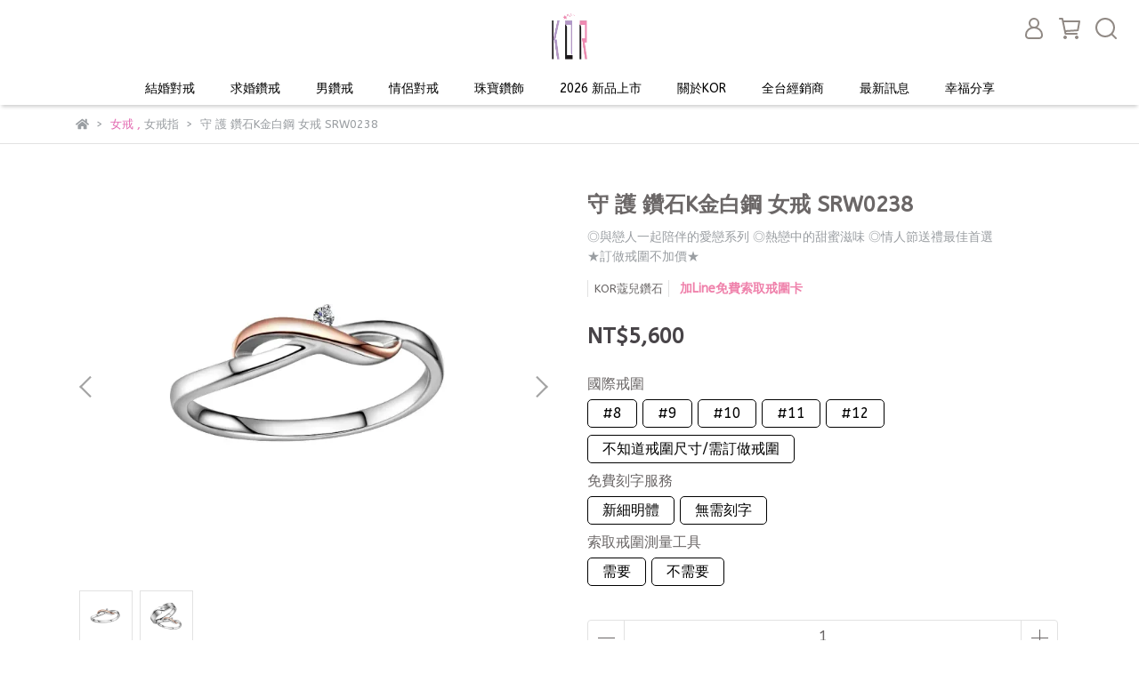

--- FILE ---
content_type: text/html; charset=utf-8
request_url: https://www.kordiamond.com/products/%E5%AE%88-%E8%AD%B7-%E9%91%BD%E7%9F%B3k%E9%87%91%E7%99%BD%E9%8B%BC-%E5%A5%B3%E6%88%92-srw0238
body_size: 66886
content:
<!DOCTYPE html>
<html lang="zh-TW" style="height:100%;">
  <head>
      <script>
        window.dataLayer = window.dataLayer || [];
      </script>
    <!-- Google Tag Manager -->
            <script>(function(w,d,s,l,i){w[l]=w[l]||[];w[l].push({'gtm.start':
            new Date().getTime(),event:'gtm.js'});var f=d.getElementsByTagName(s)[0],
            j=d.createElement(s),dl=l!='dataLayer'?'&l='+l:'';j.async=true;j.src=
            'https://www.googletagmanager.com/gtm.js?id='+i+dl;f.parentNode.insertBefore(j,f);
            })(window,document,'script','dataLayer','GTM-5PWFG45T');</script>
          <!-- End Google Tag Manager -->
      <!-- CYBERBIZ Google Tag Manager -->
      <script>(function(w,d,s,l,i){w[l]=w[l]||[];w[l].push({'gtm.start':
      new Date().getTime(),event:'gtm.js'});var f=d.getElementsByTagName(s)[0],
      j=d.createElement(s),dl=l!='dataLayer'?'&l='+l:'';j.async=true;j.src=
      'https://www.googletagmanager.com/gtm.js?id='+i+dl;f.parentNode.insertBefore(j,f);
      })(window,document,'script','cyb','GTM-TXD9LVJ');</script>
      <!-- End CYBERBIZ Google Tag Manager -->
    
    <!-- Google tag (gtag.js) -->
<script async src="https://www.googletagmanager.com/gtag/js?id=AW-16754051663"></script>
<script>
  window.dataLayer = window.dataLayer || [];
  function gtag(){dataLayer.push(arguments);}
  gtag('js', new Date());

  gtag('config', 'AW-16754051663');
</script>
<script>
window.addEventListener("load", function(){
    document.querySelectorAll('button[class*="addToCart btn_to_cart"]').forEach((e)=>{
    e.addEventListener('click', function() {
   gtag('event', 'conversion', {'send_to': 'AW-16754051663/Bur8CMuCuPAZEM-U-rQ-'});
    });
  })
});
</script>
<script>
window.addEventListener("load", function(){
    document.querySelectorAll('a[href*="surveycake.com"]').forEach((e)=>{
    e.addEventListener('click', function() {
  gtag('event', 'conversion', {'send_to': 'AW-16754051663/jCOKCM6CuPAZEM-U-rQ-'});
    });
  })
});
</script>
    <meta charset="utf-8">
<meta http-equiv="X-UA-Compatible" content="IE=edge">
<meta name="viewport" content="width=device-width, initial-scale=1">
<link rel="icon" href="//cdn-next.cybassets.com//cdn-next.cybassets.com/media/W1siZiIsIjI3OTY3L2F0dGFjaGVkX3Bob3Rvcy8xNzM0NDIzMzA4X-WTgeeJjExPR08t5a6Y57ayLmpwZy5qcGVnIl1d.jpeg?convert=false&sha=4f1faef936c8a9fd">
<link rel="apple-touch-icon" href="//cdn-next.cybassets.com//cdn-next.cybassets.com/media/W1siZiIsIjI3OTY3L2F0dGFjaGVkX3Bob3Rvcy8xNzM0NDIzMzA4X-WTgeeJjExPR08t5a6Y57ayLmpwZy5qcGVnIl1d.jpeg?convert=false&sha=4f1faef936c8a9fd">

<meta property="og:site_name" content="KOR蔻兒鑽石" />

<!-- og tag -->


<!-- og image -->

  <meta property="og:image" content="https://cdn-next.cybassets.com/media/W1siZiIsIjI3OTY3L3Byb2R1Y3RzLzQ0ODY0MzcwLzE3MDkwNDU4MjRfZDA0MzNmNTIwMmQ3MTBjMmRlZjEud2VicCJdLFsicCIsInRodW1iIiwiMjQweDI0MCJdXQ.webp?sha=f9e8832e9294bd87" />


<title>
  
    守 護 鑽石K金白鋼 女戒 SRW0238 KOR蔻兒鑽石
  
</title>



<script src='//cdn-next.cybassets.com/frontend/shop/useSettingsData-86b972249aa9bf73.js' type='text/javascript'></script>



  <script>
    window.setSettingsData({"draggable_sections":{"404":[],"index":["1705658285922_0","1707809302522_4","1719470801891_2","1751106523402_2","1733460170442_2","1726905717765_4","1720768371761_3","1733218254033_3","_index_4_blocks_2","1734749054836_0","1747289975292_4","_index_product_banner"],"product":["product_info","product_description","board_comments","related_products"],"combo_product":["combo_product_info","combo_product_desc","board_comments"],"collection":[],"category":[],"blog":[],"article":[],"cart":[],"contact":[],"express_delivery":[],"search":[]},"sections":{"navbar":{"type":"navbar","visible":true,"settings":{"navbar_image_logo_url":"//cdn-next.cybassets.com/media/W1siZiIsIjI3OTY3L2F0dGFjaGVkX3Bob3Rvcy8xNzA4NDI4NDEyX0tPUi1sb2dvKOahjOmbuykucG5nLnBuZyJdXQ.png?sha=1240560a87af869d","navbar_image_logo_tablet_url":"","navbar_image_logo_mobile_url":"//cdn-next.cybassets.com/media/W1siZiIsIjI3OTY3L2F0dGFjaGVkX3Bob3Rvcy8xNzA4NTIyNDQxX0tPUi1sb2dvIDA2LmpwZy5qcGVnIl1d.jpeg?sha=916dac2af3e5d185","main_nav":"main-menu","slider_primary_linklist":"main-menu","slider_primary_linklist_set_open":false,"nav_show_three_dimension":true,"search_enabled":true,"display_only_index":false,"dict_header_banner_image_url":"","dict_header_banner_image_tablet_url":"","dict_header_banner_image_mobile_url":"","dict_header_banner_link":"/pages/appointment","display_count_down":false,"navbar_display_style":"displayDefault","menu_display_style":"three_dimension_menu","header_banner_start":"","header_banner_end":"","timer_text_color":"#c39d6f","timer_bg_color":"#2b2b6e","header_logo_image_alt":"KOR蔻兒鑽石","navbar_background_transparent":false,"display_banner_type":"textBanner","header_banner_simple_text_size":"12","header_banner_simple_text_color":"#EF89AB","header_banner_simple_bg":"#ffffff","link_menu_enabled":false,"link_menu":"undefined","header_banner_simple_text":"","link_open_in_new_tab":false,"header_banner_image_alt":"","logo_height":"","mobile_logo_position":"left"},"custom_name":"導覽列"},"footer":{"type":"footer","visible":true,"settings":{"footer_link":"footer","display_facebook":true,"shop_facebook":"https://www.facebook.com/KORDIAMOND/","display_instagram":true,"shop_instagram":"https://www.instagram.com/kordiamond/","display_line":true,"shop_line":"https://page.line.me/hnm5696q?openQrModal=true","display_youtube":true,"shop_youtube":"https://youtube.com/@Kor1314520?si=2FQJYb0M39IqEJ9U","footer_link_arrangement":"display_y"},"block_order":["default_link_list_2","1728454741456_0","default_link_list","1762579587453_0"],"blocks":{"default_link_list":{"type":"link_list_setting","custom_name":"終生保固及服務","thumbnail":"list","draggable":true,"visible":true,"settings":{"dict_link_list_block_title":"終生保固及服務","footer_link":"footer"}},"default_contact_info":{"type":"contact_info_setting","custom_name":"聯絡資訊","thumbnail":"contactInfo","draggable":true,"visible":true,"settings":{"dict_contact_info_block_title":"聯絡資訊","display_phone":true,"dict_phone_number":"07-2238081 ","display_fax_number":false,"dict_shop_fax_number":"01234567","display_shop_email":true,"dict_shop_email":"service@kordiamond.com","display_shop_address":true,"dict_shop_address":"高雄市新興區復興二路318號(旗艦門市)","display_office_time":true,"dict_shop_office_time":"11:00-20:00"}},"default_link_list_2":{"type":"link_list_setting","custom_name":"婚戒","visible":true,"settings":{"dict_link_list_block_title":"婚戒/對戒","footer_link":"123"}},"1728454741456_0":{"type":"link_list_setting","custom_name":"婚戒/鑽戒專欄","visible":true,"settings":{"dict_link_list_block_title":"婚戒/鑽戒專欄","footer_link":"常見問題"}},"1762579587453_0":{"type":"link_list_setting","custom_name":"客製化服務","visible":true,"settings":{"dict_link_list_block_title":"客製化服務","footer_link":"客製化服務"}}},"custom_name":"頁腳"},"_index_product_banner":{"type":"_index_product_banner","visible":true,"settings":{"dict_link":"/pages/appointment","dict_image_url":"//cdn.cybassets.com/media/W1siZiIsIjI3OTY3L2F0dGFjaGVkX3Bob3Rvcy8xNzU0MTE3OTkxXzIwMjUtMDjpoJDntITkvoblupfnpq4t6Zu76IWm54mIKOa1t-a0i-S5i-W_gykoMTg5MHg3MDAp5qmr5byPLmpwZy5qcGVnIl1d.jpeg?sha=20302d9ecec42658","dict_tablet_image_url":"","dict_mobile_image_url":"//cdn.cybassets.com/media/W1siZiIsIjI3OTY3L2F0dGFjaGVkX3Bob3Rvcy8xNzU0MTE4NzYxXzIwMjUtMDjpoJDntITkvoblupfnpq4t5omL5qmf5p2_KOa1t-a0i-S5i-W_gykxOTIweDE0NDDmqavlvI8uanBnLmpwZWciXV0.jpeg?sha=b25f2a78401d604e","cta_btn_display_style":"bottomPosition","cta_btn_text":"了解更多","cta_btn_bg_color":"#f089aa","cta_btn_text_color":"#ffffff","margin_x":"150","margin_bottom":"5","mobile_margin_x":"0","mobile_margin_bottom":"5","display_cta_btn":false,"dict_cta_btn_text":"立即預約","product_banner_image_alt":"預約鑑賞"},"custom_name":"預約鑑賞"},"_index_product_banner_2":{"type":"_index_product_banner","custom_name":"橫幅廣告","visible":true,"settings":{"dict_image_url":"/theme_src/i18n_shesay/default_img/index_product_banner_2.png","dict_tablet_image_url":"","dict_mobile_image_url":"/theme_src/i18n_shesay/default_img/index_product_banner_2_mobile.png","dict_link":"","display_cta_btn":true,"cta_btn_display_style":"bottomPosition","cta_btn_text":"Shop Now","cta_btn_bg_color":"#000000","cta_btn_text_color":"#ffffff","margin_x":"80","margin_bottom":"48","mobile_margin_x":"16","mobile_margin_bottom":"24"}},"_index_4_blocks":{"type":"_index_4_blocks","custom_name":"自訂排版設計","visible":true,"settings":{"margin_x":"30","margin_bottom":"20","mobile_margin_x":"10","mobile_margin_bottom":"25","mobile_columns":1,"margin_block":"20","mobile_margin_block":"10"},"blocks":{"display_index_4_block_1":{"type":"image","custom_name":"圖片","visible":true,"settings":{"dict_image_url":"//cdn-next.cybassets.com/media/W1siZiIsIjI3OTY3L2F0dGFjaGVkX3Bob3Rvcy8xNzA3MjAxNzY3X-mRvemjvi5qcGcuanBlZyJdXQ.jpeg?sha=e08376b44365f18d","dict_tablet_image_url":"","dict_mobile_image_url":"","dict_link":"/collections/necklaces-bracelets-earrings","block_propotion":""}},"display_index_4_block_1_2":{"type":"image","custom_name":"圖片","visible":true,"settings":{"dict_image_url":"//cdn-next.cybassets.com/media/W1siZiIsIjI3OTY3L2F0dGFjaGVkX3Bob3Rvcy8xNzA3MjAxODM1X-WpmuaIki5qcGcuanBlZyJdXQ.jpeg?sha=48fc6454f83e13c4","dict_tablet_image_url":"","dict_mobile_image_url":"","dict_link":"/collections/marriage-rings"}},"display_index_4_block_1_3":{"type":"image","custom_name":"圖片","visible":true,"settings":{"dict_image_url":"//cdn-next.cybassets.com/media/W1siZiIsIjI3OTY3L2F0dGFjaGVkX3Bob3Rvcy8xNzA3MjAxODEwX-axguWpmuaIki5qcGcuanBlZyJdXQ.jpeg?sha=2359cd7ed34bf01e","dict_tablet_image_url":"","dict_mobile_image_url":"","dict_link":""}},"1707809148419_2":{"type":"carousel","custom_name":"排程跑馬燈","visible":true,"settings":{"dict_carousel":"西洋情人節","block_propotion":"50"}},"1707809190226_0":{"type":"image","custom_name":"圖片","visible":true,"settings":{"dict_image_url":"//cdn-next.cybassets.com/media/W1siZiIsIjI3OTY3L2F0dGFjaGVkX3Bob3Rvcy8xNzA3ODA5MjAzXzk2MHgxOTIwLmpwZy5qcGVnIl1d.jpeg?sha=5c2bed569b4ead61","dict_tablet_image_url":"","dict_mobile_image_url":"","dict_link":""}}},"block_order":["display_index_4_block_1_2","display_index_4_block_1_3","display_index_4_block_1"]},"_index_4_blocks_2":{"type":"_index_4_blocks","visible":false,"blocks":{"display_index_4_block_2":{"type":"video","custom_name":"影片","visible":false,"settings":{"dict_video_link":"https://youtu.be/XfSsdR2TXLU","block_propotion":"100"}},"1726906858933_0":{"type":"image","custom_name":"圖片","visible":true,"settings":{"dict_image_url":"/theme_src/i18n_shoestore/default_img/index_4_blocks_1.jpg","dict_tablet_image_url":"","dict_mobile_image_url":"","dict_link":"/pages/find-your-ring-size","dict_image_description":""}}},"block_order":["display_index_4_block_2","1726906858933_0"],"custom_name":"不知道自己的戒圍怎麼辦?","settings":{"margin_x":"200","margin_bottom":"10","mobile_margin_x":"20","mobile_margin_bottom":"30","mobile_columns":1,"margin_block":"10","mobile_margin_block":"10"}},"_index_4_blocks_3":{"type":"_index_4_blocks","custom_name":"自訂排版設計","visible":true,"settings":{"margin_x":"120","margin_bottom":"24","mobile_margin_x":"0","mobile_margin_bottom":"16","mobile_columns":2,"margin_block":"10","mobile_margin_block":"10"},"blocks":{"display_index_4_block_3":{"type":"image","custom_name":"圖片","visible":true,"settings":{"dict_image_url":"//cdn-next.cybassets.com/media/W1siZiIsIjI3OTY3L2F0dGFjaGVkX3Bob3Rvcy8xNzA2MDk1OTc0XzIwMjQtMDFnb29nbGXmiZPlu6PlkYrnlKgxMjAweDYyOHB4KOapq-W8jylzcncwNDg5LnNydzA0OTAuanBnLmpwZWciXV0.jpeg?sha=5bec7ca6fbbec146","dict_tablet_image_url":"","dict_mobile_image_url":"//cdn-next.cybassets.com/media/W1siZiIsIjI3OTY3L2F0dGFjaGVkX3Bob3Rvcy8xNzA2MDk1OTc0XzIwMjQtMDFnb29nbGXmiZPlu6PlkYrnlKgxMjAweDYyOHB4KOapq-W8jylzcncwNDg5LnNydzA0OTAuanBnLmpwZWciXV0.jpeg?sha=5bec7ca6fbbec146","dict_link":"","block_propotion":"33.3"}},"display_index_4_block_3_2":{"type":"image","custom_name":"圖片","visible":true,"settings":{"dict_image_url":"//cdn-next.cybassets.com/media/W1siZiIsIjI3OTY3L2F0dGFjaGVkX3Bob3Rvcy8xNzA2MDk2MDY4XzIwMjQtMDFnb29nbGXmiZPlu6PlkYrnlKgxMjAweDYyOHB4KOapq-W8jylzcncwNDM1IHNydzA0MzYo546r55GwaykuanBnLmpwZWciXV0.jpeg?sha=cbd9e49bed080add","dict_tablet_image_url":"","dict_mobile_image_url":"//cdn-next.cybassets.com/media/W1siZiIsIjI3OTY3L2F0dGFjaGVkX3Bob3Rvcy8xNzA2MDk2MDY4XzIwMjQtMDFnb29nbGXmiZPlu6PlkYrnlKgxMjAweDYyOHB4KOapq-W8jylzcncwNDM1IHNydzA0MzYo546r55GwaykuanBnLmpwZWciXV0.jpeg?sha=cbd9e49bed080add","dict_link":"","block_propotion":"66.6"}}},"block_order":["display_index_4_block_3","display_index_4_block_3_2"]},"_index_8_blocks":{"type":"_index_8_blocks","visible":false,"settings":{"dict_title":"求婚鑽戒推薦","collection_handle":"engagement-rings","limit":"8","margin_x":"180","margin_bottom":"90","mobile_margin_x":"30","mobile_margin_bottom":"60","product_display":"displayPartial","product_arrangement":"2","product_alignment":"leftPosition"},"custom_name":"求婚鑽戒推薦"},"express_delivery_index_4_blocks":{"type":"_index_4_blocks","visible":false,"blocks":{"express_delivery_display_index_4_block_1":{"type":"image","visible":true,"settings":{"title":"","dict_link":"","dict_image_url":"/theme_src/i18n_shoestore/default_img/index_4_blocks_1.jpg","dict_tablet_image_url":"","dict_mobile_image_url":""}}},"block_order":["express_delivery_display_index_4_block_1"]},"custom_text":{"type":"custom_text","visible":true,"settings":{}},"blog":{"type":"blog","visible":true,"settings":{"article_limit_in_blog_page":"6"},"custom_name":"部落格設定"},"article":{"type":"article","visible":true,"settings":{"display_blog_menu":true,"dict_blog_tags_title":"相關文章","blog_latest_post_limit":"3"},"custom_name":"部落格文章設定"},"category":{"type":"category","visible":true,"settings":{"category_sidebar_set_open":true,"category_product_block_limit":"8","category_product_swiper_item_limit":"6","category_product_item_limit":"18"},"custom_name":"商品多層級分類設定"},"shop_setting":{"type":"shop_setting","visible":true,"settings":{"favicon_image_url":"//cdn-next.cybassets.com/media/W1siZiIsIjI3OTY3L2F0dGFjaGVkX3Bob3Rvcy8xNzM0NDIzMzA4X-WTgeeJjExPR08t5a6Y57ayLmpwZy5qcGVnIl1d.jpeg?sha=4f1faef936c8a9fd","og_image_url":"//cdn-next.cybassets.com/media/W1siZiIsIjI3OTY3L2F0dGFjaGVkX3Bob3Rvcy8xNzM0NDIzMzA4X-WTgeeJjExPR08t5a6Y57ayLmpwZy5qcGVnIl1d.jpeg?sha=4f1faef936c8a9fd","shop_title":"時尚婚戒品牌","shop_description":"KOR蔻兒鑽石－台灣時尚婚戒品牌-台灣原創MIT團隊，設計專屬台灣風格的結婚戒指、婚戒與結婚對戒。從設計到製作全程掌控品質，並獨家研發白鋼與K金的WELDING 技術，使材質硬度大幅提升、配戴更耐磨損，同時大幅節省金額支出。","shop_keywords":"KOR蔻兒鑽石－台灣時尚婚戒品牌-台灣原創MIT團隊-婚戒 結婚對戒 求婚鑽戒 情侶對戒 鑽石對戒 平價對戒 男婚戒 K金項鍊"},"custom_name":"全站設定"},"color_settings":{"type":"color_settings","visible":true,"settings":{"button_color":"#000000","button_text_color":"#FFFFFF","accent_color":"#e36bb2","heading_color":"#6b6767","text_color":"#9A9EA2","price_color":"#484448","discount_price_color":"#f86f69","theme_bg_color":"#FFFFFF","product_border_color":"#E2E2E2","nav_logo_bg_color":"#ffffff","nav_menu_bg_color":"#FFFFFF","nav_menu_text_color":"#000000","nav_menu_icon_color":"#908984","footer_bg_color":"#fff0f8","footer_text_color":"#3f3d34","checkout_button_color":"#8b8585","checkout_accent_color":"#e89fde","tips_text_color":"#0C5460"},"custom_name":"顏色設定"},"popup":{"type":"popup","visible":true,"blocks":{"popup_block_1":{"type":"image","visible":true,"settings":{"dict_image_url":"","icon_size":"small","dict_mobile_image_url":"","dict_link":"/collections/couple-rings"},"custom_name":"圖片"},"1707216873294_0":{"type":"image","custom_name":"圖片","visible":false,"settings":{"dict_image_url":"//cdn-next.cybassets.com/media/W1siZiIsIjI3OTY3L2F0dGFjaGVkX3Bob3Rvcy8xNzA5MjY0ODA5X3poLUhhbnQucG5nLnBuZyJdXQ.png?sha=d6c37a4a51459972","icon_size":"small","dict_link":"https://lin.ee/uU5FDPY","dict_tablet_image_url":"//cdn-next.cybassets.com/media/W1siZiIsIjI3OTY3L2F0dGFjaGVkX3Bob3Rvcy8xNzA5MjY0ODA5X3poLUhhbnQucG5nLnBuZyJdXQ.png?sha=d6c37a4a51459972","dict_mobile_image_url":"//cdn-next.cybassets.com/media/W1siZiIsIjI3OTY3L2F0dGFjaGVkX3Bob3Rvcy8xNzA5MjY0ODA5X3poLUhhbnQucG5nLnBuZyJdXQ.png?sha=d6c37a4a51459972","dict_icon_image_url":"//cdn-next.cybassets.com/media/W1siZiIsIjI3OTY3L2F0dGFjaGVkX3Bob3Rvcy8xNzA5MjY0ODA5X3poLUhhbnQucG5nLnBuZyJdXQ.png?sha=d6c37a4a51459972"}},"1709265026161_0":{"type":"image","custom_name":"圖片","visible":false,"settings":{"dict_image_url":"//cdn-next.cybassets.com/media/W1siZiIsIjI3OTY3L2F0dGFjaGVkX3Bob3Rvcy8xNzU0MTE4NzYxXzIwMjUtMDjpoJDntITkvoblupfnpq4t5omL5qmf5p2_KOa1t-a0i-S5i-W_gykxOTIweDE0NDDmqavlvI8uanBnLmpwZWciXV0.jpeg?sha=b25f2a78401d604e","icon_size":"middle","dict_tablet_image_url":"","dict_mobile_image_url":"//cdn-next.cybassets.com/media/W1siZiIsIjI3OTY3L2F0dGFjaGVkX3Bob3Rvcy8xNzU3OTI3NjY4X-aJi-apn-eJiC3lvYjot7PoppbnqpcyMDI1LTA46aCQ57SE5L6G5bqX56au5omL5qmf5p2_KOa1t-a0i-S5i-W_gynljIXljIXmjpvpo74t55u05byPOTAweDE2MDBweC5qcGcuanBlZyJdXQ.jpeg?sha=219e6eb870261394","dict_icon_image_url":"","dict_link":"/pages/appointment"}}},"block_order":["1709265026161_0"],"settings":{},"custom_name":"彈窗廣告"},"product_info":{"type":"product_info","visible":true,"settings":{"display_product_sku":false,"dict_vip_custom_price_text":"","dict_vip_custom_price_href":""},"custom_name":"基本設定"},"product_description":{"type":"product_description","visible":true,"custom_name":"商品介紹"},"board_comments":{"type":"board_comments","visible":true,"settings":{},"custom_name":"商品評論","thumbnail":"list","draggable":false},"related_products":{"type":"related_products","visible":true,"settings":{"display_related_cols":true,"use_custom_related_cols":true,"dict_group_related_cols_related_product":"推薦商品","related_products_limit":"8"},"custom_name":"相關商品"},"combo_product_info":{"type":"combo_product_info","visible":true,"settings":{}},"combo_product_desc":{"type":"combo_product_desc","visible":true,"settings":{}},"contact":{"type":"contact","visible":true,"settings":{"show_google_map":true,"show_google_map_iframe":"\u003ciframe src=\"https://www.google.com/maps/embed?pb=!1m18!1m12!1m3!1d3613.6479170127777!2d121.56760821400371!3d25.07991984260527!2m3!1f0!2f0!3f0!3m2!1i1024!2i768!4f13.1!3m3!1m2!1s0x3442ac6fbd841bbd%3A0x64e16bcf25e3da31!2zMTE05Y-w5YyX5biC5YWn5rmW5Y2A55Ge5YWJ6LevNTEz5be3MzDomZ8!5e0!3m2!1szh-TW!2stw!4v1485156761267\" width=\"600\" height=\"450\" frameborder=\"0\" style=\"border:0\" allowfullscreen\u003e\u003c/iframe\u003e"}},"collection":{"type":"collection","visible":true,"settings":{"collection_sidebar":"main-menu","collection_sidebar_set_open":false,"collection_pagination_limit":"36","is_infinite_scroll":true,"product_column_for_pc":""},"custom_name":"商品分類設定"},"404":{"type":"404","visible":true,"settings":{"image_url":""},"custom_name":"404頁"},"blogs_all":{"type":"blogs_all","visible":true,"settings":{}},"bundle_discounts":{"type":"bundle_discounts","visible":true,"settings":{}},"cart":{"type":"cart","visible":true,"settings":{}},"cart_empty":{"type":"cart_empty","visible":true,"settings":{}},"page":{"type":"page","visible":true,"settings":{}},"search":{"type":"search","visible":true,"settings":{"search_link_list":"main-menu"}},"customers/account":{"type":"customers/account","visible":true,"settings":{}},"customers/account_edit":{"type":"customers/account_edit","visible":true,"settings":{}},"customers/activate_account":{"type":"customers/activate_account","visible":true,"settings":{}},"customers/addresses":{"type":"customers/addresses","visible":true,"settings":{}},"customers/bonus_points":{"type":"customers/bonus_points","visible":true,"settings":{}},"customers/cancel":{"type":"customers/cancel","visible":true,"settings":{}},"customers/coupons":{"type":"customers/coupons","visible":true,"settings":{}},"customers/forgot_password":{"type":"customers/forgot_password","visible":true,"settings":{}},"customers/login":{"type":"customers/login","visible":true,"settings":{}},"customers/message":{"type":"customers/message","visible":true,"settings":{}},"customers/messages":{"type":"customers/messages","visible":true,"settings":{}},"customers/modify_password":{"type":"customers/modify_password","visible":true,"settings":{}},"customers/order":{"type":"customers/order","visible":true,"settings":{}},"customers/orders":{"type":"customers/orders","visible":true,"settings":{}},"customers/periodic_order":{"type":"customers/periodic_order","visible":true,"settings":{}},"customers/periodic_orders":{"type":"customers/periodic_orders","visible":true,"settings":{}},"customers/other_valid_orders":{"type":"customers/other_valid_orders","visible":true,"settings":{}},"customers/register":{"type":"customers/register","visible":true,"settings":{}},"customers/reset_password":{"type":"customers/reset_password","visible":true,"settings":{}},"customers/return":{"type":"customers/return","visible":true,"settings":{}},"customers/tracking_items":{"type":"customers/tracking_items","visible":true,"settings":{}},"express_delivery-navbar":{"type":"express_delivery-navbar","visible":true,"settings":{}},"express_delivery-content":{"type":"express_delivery-content","visible":true,"settings":{}},"1705658285922_0":{"type":"_main_slider_custom","custom_name":"輪播素材","visible":true,"settings":{"swiper_delay":"4","margin_x":"20","margin_bottom":"30","image_number":"1","image_space":"12","mobile_margin_x":"0","mobile_margin_bottom":"20","mobile_image_number":"1","mobile_image_space":"0","transition_speed":"1"},"blocks":{"1705658285935_0":{"type":"image","custom_name":"訂製戒圍","visible":true,"settings":{"dict_image_url":"//cdn-next.cybassets.com/media/W1siZiIsIjI3OTY3L2F0dGFjaGVkX3Bob3Rvcy8xNzMxMDQ5NDEwX-ahjC3oqILoo73pkb3mnI3osrznmoTmiJLlnI0xOTIweDUyMC5qcGcuanBlZyJdXQ.jpeg?sha=0e5c2c0727a9e335","dict_tablet_image_url":"","dict_mobile_image_url":"//cdn-next.cybassets.com/media/W1siZiIsIjI3OTY3L2F0dGFjaGVkX3Bob3Rvcy8xNzMxMDQ5NDEwX-aJi-apn-aWuS3oqILoo73pkb3mnI3osrznmoTmiJLlnI00ODB4NDQwLmpwZWcuanBlZyJdXQ.jpeg?sha=b5096ea5edeb8dc0","dict_link":"/pages/ring-size-service","slide_contents_display":"left","slide_btn_link":"","slide_title_color":"#000000","slide_content_color":"#000000","slide_btn_bg_color":"#000000","slide_btn_text_color":"#ffffff","dict_slide_btn_link":""}},"1705658322571_0":{"type":"image","custom_name":"白鋼技術","visible":false,"settings":{"dict_image_url":"//cdn-next.cybassets.com/media/W1siZiIsIjI3OTY3L2F0dGFjaGVkX3Bob3Rvcy8xNzMxMDQ5NTQyX-ahjC3njajlrrbmioDooZMuanBlZy5qcGVnIl1d.jpeg?sha=c4369b0bcfeb8465","dict_tablet_image_url":"","dict_mobile_image_url":"//cdn-next.cybassets.com/media/W1siZiIsIjI3OTY3L2F0dGFjaGVkX3Bob3Rvcy8xNzMxMDQ5NTU0X-aWuS3njajlrrbmioDooZMuanBlZy5qcGVnIl1d.jpeg?sha=78d48ad657de9612","dict_link":"/pages/kor-welding-technology","main_slider_image_alt":"","slide_contents_display":"left","slide_btn_link":"","slide_title_color":"#000000","slide_content_color":"#000000","slide_btn_bg_color":"#000000","slide_btn_text_color":"#ffffff","dict_slide_btn_link":""}},"1707808466844_0":{"type":"image","custom_name":"結婚對戒","visible":true,"settings":{"dict_image_url":"//cdn-next.cybassets.com/media/W1siZiIsIjI3OTY3L2F0dGFjaGVkX3Bob3Rvcy8xNzY1MDAyMTU3X-i8quaSrS3pm7vohabniYgyMDI1LTAy5aSp55Sf5LiA5bCNIOe1kOWpmuWwjeaIkjE5MjB4NjAwLmpwZy5qcGVnIl1d.jpeg?sha=805c1b9131c9c1fa","dict_tablet_image_url":"","dict_mobile_image_url":"//cdn-next.cybassets.com/media/W1siZiIsIjI3OTY3L2F0dGFjaGVkX3Bob3Rvcy8xNzY1MDAyMTQ4X-i8quaSrS3miYvmqZ_niYgyMDI1LTAy5aSp55Sf5LiA5bCNIOe1kOWpmuWwjeaIkjQ4MHg1NTAuanBnLmpwZWciXV0.jpeg?sha=e3523c9efe489853","dict_link":"/collections/marriage-rings","slide_contents_display":"left","slide_btn_link":"","slide_title_color":"#000000","slide_content_color":"#000000","slide_btn_bg_color":"#000000","slide_btn_text_color":"#ffffff","main_slider_image_alt":"","slide_title_text":"","slide_content_text":"","slide_btn_text":"","dict_slide_title_text":"","dict_slide_content_text":"","dict_slide_btn_text":"","dict_slide_btn_link":""}},"1707811783588_0":{"type":"image","custom_name":"素材","visible":true,"settings":{"dict_image_url":"//cdn-next.cybassets.com/media/W1siZiIsIjI3OTY3L2F0dGFjaGVkX3Bob3Rvcy8xNzA3ODExNzE2XzQ4MHg0ODAuanBnLmpwZWciXV0.jpeg?sha=a189a91465449533","dict_tablet_image_url":"","dict_mobile_image_url":"//cdn-next.cybassets.com/media/W1siZiIsIjI3OTY3L2F0dGFjaGVkX3Bob3Rvcy8xNzA3ODExNzE2XzQ4MHg0ODAuanBnLmpwZWciXV0.jpeg?sha=a189a91465449533","dict_link":""}},"1707817239679_0":{"type":"image","custom_name":"素材","visible":true,"settings":{"dict_image_url":"//cdn-next.cybassets.com/media/W1siZiIsIjI3OTY3L2F0dGFjaGVkX3Bob3Rvcy8xNzA3ODE3NDI2XzE5MjB4NzAwLmpwZy5qcGVnIl1d.jpeg?sha=9d46043fa14e8ee2","dict_tablet_image_url":"","dict_mobile_image_url":"","dict_link":""}},"1735099255511_0":{"type":"image","custom_name":"新品上市","visible":true,"settings":{"dict_image_url":"//cdn-next.cybassets.com/media/W1siZiIsIjI3OTY3L2F0dGFjaGVkX3Bob3Rvcy8xNzY1MDAwNjY1X-i8quaSrS3pm7vohabniYgyMDI2LTAy6KW_5rSL5oOF5Lq656-AMTkyMHg2MDAo5qmr5byPKS5qcGcuanBlZyJdXQ.jpeg?sha=d245962738f24d51","dict_tablet_image_url":"","dict_mobile_image_url":"//cdn-next.cybassets.com/media/W1siZiIsIjI3OTY3L2F0dGFjaGVkX3Bob3Rvcy8xNzY1MDAwNjY1X-i8quaSrS3miYvmqZ_niYjkuIAyMDI2LTAyLeaDheS6uuevgC3mlrDlk4HkuIrluII0ODB4NTUwKOebtOW8jykuanBnLmpwZWciXV0.jpeg?sha=aa2af64965c8dd4e","dict_link":"/collections/2026-鑽石對戒-新品上市","slide_contents_display":"left","slide_btn_link":"","slide_title_color":"#000000","slide_content_color":"#000000","slide_btn_bg_color":"#000000","slide_btn_text_color":"#ffffff","main_slider_image_alt":"2026 鑽石對戒 新品上市","slide_content_text":"","dict_slide_content_text":"","dict_slide_btn_link":"","dict_slide_title_text":"","dict_slide_btn_text":""}},"1737440478821_0":{"type":"image","custom_name":"10分求婚戒","visible":true,"settings":{"dict_image_url":"//cdn.cybassets.com/media/W1siZiIsIjI3OTY3L2F0dGFjaGVkX3Bob3Rvcy8xNzQzNjU3MTc1X-i8quaSrS3pm7vohabniYgyMDI1LTAy5rWq5ryr5LiA55SfIOaxguWpmuaIkjE5MjB4NjAwKOapq-W8jykuanBnLmpwZWciXV0.jpeg?sha=83d05043e2fec77d","dict_tablet_image_url":"","dict_mobile_image_url":"//cdn.cybassets.com/media/W1siZiIsIjI3OTY3L2F0dGFjaGVkX3Bob3Rvcy8xNzQzNjU3Mzc0X-i8quaSrS3miYvmqZ_niYgyMDI1LTAy5rWq5ryr5LiA55SfIOaxguWpmuaIkjQ4MHg1NTAo55u05byPKS5qcGcuanBlZyJdXQ.jpeg?sha=ea2b331049709c63","dict_link":"/collections/engagement-rings","slide_contents_display":"left","dict_slide_btn_link":"/collections/marriage-rings","slide_title_color":"#000000","slide_content_color":"#000000","slide_btn_bg_color":"#000000","slide_btn_text_color":"#ffffff","dict_slide_title_text":"","dict_slide_content_text":"","dict_slide_btn_text":""}},"1740137422321_0":{"type":"image","custom_name":"結婚對戒0.30分","visible":true,"settings":{"dict_image_url":"//cdn.cybassets.com/media/W1siZiIsIjI3OTY3L2F0dGFjaGVkX3Bob3Rvcy8xNzQzNjU3MjIzX-i8quaSrS3pm7vohabniYgyMDI1LTAy5oSbLeebtOWIsOawuOmBoEdJQTMw5YiG57WQ5ama5bCN5oiSMTkyMHg2MDAo5qmr5byPKS5qcGcuanBlZyJdXQ.jpeg?sha=063825cda86558e7","dict_tablet_image_url":"","dict_mobile_image_url":"//cdn.cybassets.com/media/W1siZiIsIjI3OTY3L2F0dGFjaGVkX3Bob3Rvcy8xNzQzNjU3MzU1X-i8quaSrS3miYvmqZ_niYgyMDI1LTAy5oSbLeebtOWIsOawuOmBoEdJQTMw5YiG57WQ5ama5bCN5oiSNDgweDU1MCjnm7TlvI8pLmpwZy5qcGVnIl1d.jpeg?sha=22c2bfcf4039c781","dict_link":"/products/撥動心弦-30分款式-gia-鑽石白鋼-結婚對戒-srw0440f30-srw0439-b","slide_contents_display":"left","dict_slide_btn_link":"","slide_title_color":"#000000","slide_content_color":"#000000","slide_btn_bg_color":"#000000","slide_btn_text_color":"#ffffff"}},"1746080060725_0":{"type":"image","custom_name":"30分求婚戒","visible":false,"settings":{"dict_image_url":"//cdn.cybassets.com/media/W1siZiIsIjI3OTY3L2F0dGFjaGVkX3Bob3Rvcy8xNzQ2MDgzMjM4X-i8quaSrS3pm7vohabniYgyMDI1LTAy5rWq5ryr5LiA55SfIEdJQTMw5YiG5rGC5ama5oiSMTkyMHg2MDAo5qmr5byPKS5qcGcuanBlZyJdXQ.jpeg?sha=a9a304bcb9f722e2","dict_tablet_image_url":"","dict_mobile_image_url":"//cdn.cybassets.com/media/W1siZiIsIjI3OTY3L2F0dGFjaGVkX3Bob3Rvcy8xNzQ2MDgzMjM4X-i8quaSrS3miYvmqZ_niYgyMDI1LTAy5rWq5ryr5LiA55SfIEdJQTMw5YiG5rGC5ama5oiSNDgweDU1MCjnm7TlvI8pLmpwZy5qcGVnIl1d.jpeg?sha=188adcaa2f29efbe","dict_link":"","slide_contents_display":"left","dict_slide_btn_link":"","slide_title_color":"#000000","slide_content_color":"#000000","slide_btn_bg_color":"#000000","slide_btn_text_color":"#ffffff"}},"1746083290601_0":{"type":"image","custom_name":"男鑽戒","visible":false,"settings":{"dict_image_url":"//cdn.cybassets.com/media/W1siZiIsIjI3OTY3L2F0dGFjaGVkX3Bob3Rvcy8xNzQ2MDgzMzM4X-i8quaSrS3pm7vohabniYgyMDI1LTAy55S36ZG95oiSLmpwZy5qcGVnIl1d.jpeg?sha=66849306d78d2b3b","dict_tablet_image_url":"","dict_mobile_image_url":"//cdn.cybassets.com/media/W1siZiIsIjI3OTY3L2F0dGFjaGVkX3Bob3Rvcy8xNzQ2MDgzMzM4X-i8quaSrS3miYvmqZ_niYgyMDI1LTAy55S36ZG95oiSNDgweDU1MCjnm7TlvI8pLmpwZy5qcGVnIl1d.jpeg?sha=0de808c1a0136d12","dict_link":"/collections/marriage-rings-men","slide_contents_display":"left","dict_slide_btn_link":"","slide_title_color":"#000000","slide_content_color":"#000000","slide_btn_bg_color":"#000000","slide_btn_text_color":"#ffffff"}}},"block_order":["1735099255511_0","1746080060725_0","1737440478821_0","1707808466844_0","1740137422321_0","1746083290601_0","1705658285935_0","1705658322571_0"]},"1706096179907_6":{"type":"_graphic_introduction","custom_name":"圖文介紹","visible":true,"settings":{"text_display":"midPosition","graphic_text":"#382d21","graphic_bg":"#e4e9f5","margin_x":"","margin_bottom":"9","mobile_margin_x":"0","mobile_margin_bottom":"10","dict_image_url":"//cdn-next.cybassets.com/media/W1siZiIsIjI3OTY3L2F0dGFjaGVkX3Bob3Rvcy8xNzA2MDk1OTc0XzIwMjQtMDFnb29nbGXmiZPlu6PlkYrnlKgxMjAweDYyOHB4KOapq-W8jylzcncwNDg5LnNydzA0OTAuanBnLmpwZWciXV0.jpeg?sha=5bec7ca6fbbec146","dict_tablet_image_url":"","dict_mobile_image_url":"//cdn-next.cybassets.com/media/W1siZiIsIjI3OTY3L2F0dGFjaGVkX3Bob3Rvcy8xNzA2MDk1OTc0XzIwMjQtMDFnb29nbGXmiZPlu6PlkYrnlKgxMjAweDYyOHB4KOapq-W8jylzcncwNDg5LnNydzA0OTAuanBnLmpwZWciXV0.jpeg?sha=5bec7ca6fbbec146","btn_display":"rightSide","block_propotion":"30"},"blocks":{"1706096179920_0":{"type":"title","custom_name":"標題","visible":true,"settings":{"dict_rich_text_title":"品牌介紹","dict_size":"24"}},"1706096179921_1":{"type":"text","custom_name":"內文","visible":true,"settings":{"dict_rich_text_content":"\u003cp\u003eKOR蔻兒鑽石-台灣時尚婚戒品牌\u003cbr\u003e台灣原創MIT團隊，設計專屬台灣時尚對戒/婚戒款式。\u003cbr\u003e獨家研發白鋼與K金的WELDING技術，使材質硬度大幅提升，配戴更耐磨。\u003cbr\u003e高雄旗艦店與全台灣30幾家KOR經銷據點\u003c/p\u003e\n","dict_size":"14"}},"1706096179922_2":{"type":"button","custom_name":"按鈕","visible":false,"settings":{"dict_btn_text":"","graphic-button_bg":"#e798d0","graphic-button_text":"#FFFFFF"}}},"block_order":["1706096179920_0","1706096179921_1","1706096179922_2"]},"1707201461699_2":{"type":"_index_8_blocks","custom_name":"結婚對戒推薦","visible":false,"settings":{"dict_title":"結婚對戒推薦","collection_handle":"marriage-rings","limit":"8","product_arrangement":"2","margin_x":"200","margin_bottom":"90","mobile_margin_x":"30","mobile_margin_bottom":"60","product_display":"displayPartial","product_alignment":"midPosition"},"blocks":{},"block_order":[]},"1707299781839_3":{"type":"_index_4_blogs","custom_name":"分頁頁籤","visible":true,"settings":{"dict_title":"最新訊息","margin_x":"0","margin_bottom":"50","mobile_margin_x":"10","mobile_margin_bottom":"20"},"blocks":{"1707299781858_0":{"type":"blog","custom_name":"最新訊息","visible":true,"settings":{"blog_handle":"news"}},"1707299890615_0":{"type":"blog","custom_name":"部落格","visible":true,"settings":{"blog_handle":"sales"}}},"block_order":["1707299781858_0"]},"1707300224809_7":{"type":"_text_editor_section","custom_name":"文字編輯","visible":true,"settings":{"margin_x":"367","margin_bottom":"50","mobile_margin_x":"60","mobile_margin_bottom":"0","dict_advanced_rich_text_content":"\u003cp style=\"text-align:center;\"\u003e\u003c/p\u003e\n\u003cp\u003e\u003c/p\u003e\n\u003cp style=\"text-align:center;\"\u003e\u003cspan style=\"color: rgb(44,39,39);background-color: rgb(255,255,255);font-size: 20px;\"\u003e\u003cstrong\u003eKOR蔻兒鑽石-台灣時尚婚戒品牌\u003c/strong\u003e\u003c/span\u003e\u003c/p\u003e\n\u003cp style=\"text-align:left;\"\u003e\u003cbr\u003e\u003cstrong\u003e台灣原創MIT團隊，設計專屬台灣時尚對戒/婚戒款式。\u003c/strong\u003e\u003cbr\u003e\u003cstrong\u003e獨家研發白鋼與K金的WELDING技術，使材質硬度大幅提升，配戴更耐磨。\u003c/strong\u003e\u003cbr\u003e\u003cstrong\u003e高雄旗艦店與全台灣30幾家KOR經銷據點。\u003c/strong\u003e\u003c/p\u003e\n\u003cp\u003e\u003c/p\u003e\n\u003cp\u003e\u003c/p\u003e\n\u003cp\u003e\u003c/p\u003e\n"},"blocks":{},"block_order":[]},"1707809302522_4":{"type":"_index_4_blocks","custom_name":"分類","visible":true,"settings":{"margin_x":"80","margin_bottom":"90","margin_block":"10","mobile_margin_x":"20","mobile_margin_bottom":"60","mobile_columns":1,"mobile_margin_block":"10"},"blocks":{"1707809302526_0":{"type":"image","custom_name":"結婚對戒","visible":true,"settings":{"dict_image_url":"//cdn-next.cybassets.com/media/W1siZiIsIjI3OTY3L2F0dGFjaGVkX3Bob3Rvcy8xNzMyMDgwMDU4X-e2sumggeeJiC3liIbpoZ4t57WQ5ama5bCN5oiSMTkyMHg4NDAuanBnLmpwZWciXV0.jpeg?sha=1796b6f02e8c209d","dict_tablet_image_url":"","dict_mobile_image_url":"//cdn-next.cybassets.com/media/W1siZiIsIjI3OTY3L2F0dGFjaGVkX3Bob3Rvcy8xNzMyMDgwMDY4X-aJi-apn-eJiC3liIbpoZ4t57WQ5ama5bCN5oiSNDgwLmpwZy5qcGVnIl1d.jpeg?sha=00986c89322120b6","dict_link":"/collections/marriage-rings","block_propotion":"50","custom_block_image_alt":"","dict_image_description":""}},"1707809316421_0":{"type":"image","custom_name":"圖片","visible":true,"settings":{"dict_image_url":"//cdn-next.cybassets.com/media/W1siZiIsIjI3OTY3L2F0dGFjaGVkX3Bob3Rvcy8xNzA3ODExMDQzXzE5MjB4MTUzNS5qcGcuanBlZyJdXQ.jpeg?sha=ddabeb7419c2c500","dict_tablet_image_url":"","dict_mobile_image_url":"","dict_link":"","block_propotion":""}},"1707809318554_0":{"type":"image","custom_name":"情侶對戒","visible":true,"settings":{"dict_image_url":"//cdn-next.cybassets.com/media/W1siZiIsIjI3OTY3L2F0dGFjaGVkX3Bob3Rvcy8xNzMyMDgwNjE1X-e2sumggeeJiC3liIbpoZ4t5oOF5L625bCN5oiSMTkyMC5qcGcuanBlZyJdXQ.jpeg?sha=670627c1f9b00f48","dict_tablet_image_url":"","dict_mobile_image_url":"//cdn-next.cybassets.com/media/W1siZiIsIjI3OTY3L2F0dGFjaGVkX3Bob3Rvcy8xNzMyMDgwNTI3X-aJi-apn-eJiC3liIbpoZ4t5oOF5L625bCN5oiSNDgwLmpwZy5qcGVnIl1d.jpeg?sha=654ec69084ee96d0","dict_link":"/collections/couple-rings","block_propotion":"33.3","dict_image_description":""}},"1707816849009_0":{"type":"image","custom_name":"求婚鑽戒","visible":true,"settings":{"dict_image_url":"//cdn-next.cybassets.com/media/W1siZiIsIjI3OTY3L2F0dGFjaGVkX3Bob3Rvcy8xNzMyMDgwMjg3X-e2sumggeeJiC3liIbpoZ4t5rGC5ama5oiSMTkyMC5qcGcuanBlZyJdXQ.jpeg?sha=0d02c62037fdce7d","dict_tablet_image_url":"","dict_mobile_image_url":"//cdn-next.cybassets.com/media/W1siZiIsIjI3OTY3L2F0dGFjaGVkX3Bob3Rvcy8xNzMyMDgwMjkyX-aJi-apn-eJiC3liIbpoZ4t5rGC5ama5oiSNDgwLmpwZy5qcGVnIl1d.jpeg?sha=79ba09e6d9ee21f1","dict_link":"/collections/engagement-rings","block_propotion":"50","dict_image_description":""}},"1708077331758_0":{"type":"image","custom_name":"珠寶鑽飾","visible":true,"settings":{"dict_image_url":"//cdn-next.cybassets.com/media/W1siZiIsIjI3OTY3L2F0dGFjaGVkX3Bob3Rvcy8xNzMyMDgwODgwX-e2sumggeeJiC3liIbpoZ4t6ZG96aO-MTkyMC5qcGcuanBlZyJdXQ.jpeg?sha=f01752faebfa05ca","dict_tablet_image_url":"","dict_mobile_image_url":"//cdn-next.cybassets.com/media/W1siZiIsIjI3OTY3L2F0dGFjaGVkX3Bob3Rvcy8xNzMyMDgwODg3X-aJi-apn-eJiC3liIbpoZ4t6ZG96aO-MTkyMC5qcGcuanBlZyJdXQ.jpeg?sha=2acbc6626f7c8f2d","dict_link":"/collections/necklaces-bracelets-earrings","block_propotion":"33.3","dict_image_description":""}},"1708077349871_0":{"type":"image","custom_name":"男鑽戒","visible":true,"settings":{"dict_image_url":"//cdn.cybassets.com/media/W1siZiIsIjI3OTY3L2F0dGFjaGVkX3Bob3Rvcy8xNzM1Mjg3ODkxX-mbu-iFpuadvy3nlLfpkb3miJIxOTIweDEzNjAo5qmr5byPKTA4LmpwZy5qcGVnIl1d.jpeg?sha=eda38922caa7a714","dict_tablet_image_url":"//cdn.cybassets.com/media/W1siZiIsIjI3OTY3L2F0dGFjaGVkX3Bob3Rvcy8xNzM1Mjg4NTgyX-aJi-apn-advy3nlLflqZrmiJI0ODB4MTgwKOapq-W8jykwMS5qcGcuanBlZyJdXQ.jpeg?sha=b9e0a206899a39ea","dict_mobile_image_url":"//cdn.cybassets.com/media/W1siZiIsIjI3OTY3L2F0dGFjaGVkX3Bob3Rvcy8xNzM1Mjg4NTgyX-aJi-apn-advy3nlLflqZrmiJI0ODB4MTgwKOapq-W8jykwMS5qcGcuanBlZyJdXQ.jpeg?sha=b9e0a206899a39ea","dict_link":"/collections/marriage-rings-men","block_propotion":"33.3","custom_block_image_alt":"男紳系列_我是男紳，男戒，男鑽戒，高貴平價選擇","dict_image_description":""}},"1726903807456_0":{"type":"image","custom_name":"求婚步驟","visible":false,"settings":{"dict_image_url":"//cdn-next.cybassets.com/media/W1siZiIsIjI3OTY3L2F0dGFjaGVkX3Bob3Rvcy8xNzI2NDg0MjM5X-mbu-iFpuadvy3msYLlqZrmraXpqZ8xMjNCYW5uZXI4MDB4MzUwKOapq-W8jykuanBnLmpwZWciXV0.jpeg?sha=e257d9a3bdc31074","dict_tablet_image_url":"","dict_mobile_image_url":"","dict_link":"","block_propotion":"50","dict_image_description":""}},"1726904893603_0":{"type":"image","custom_name":"獨家技術","visible":false,"settings":{"dict_image_url":"//cdn-next.cybassets.com/media/W1siZiIsIjI3OTY3L2F0dGFjaGVkX3Bob3Rvcy8xNzI2OTA0OTExXzgwMHgzNTEuanBnLmpwZWciXV0.jpeg?sha=67c23d533000241e","dict_tablet_image_url":"","dict_mobile_image_url":"","dict_link":"/pages/kor-welding-technology","custom_block_image_alt":"","block_propotion":"50","dict_image_description":""}}},"block_order":["1707809302526_0","1707816849009_0","1707809318554_0","1708077349871_0","1708077331758_0","1726904893603_0","1726903807456_0"]},"1708774891756_2":{"type":"_index_8_blocks","custom_name":"商品分類","visible":false,"settings":{"dict_title":"珠寶鑽飾","collection_handle":"necklaces","limit":"8","product_arrangement":"2","margin_x":"240","margin_bottom":"90","mobile_margin_x":"30","mobile_margin_bottom":"30","product_display":"displayPartial"},"blocks":{},"block_order":[]},"1719470801891_2":{"type":"_index_8_blocks","custom_name":"結婚對戒","visible":true,"settings":{"dict_title":"結婚對戒推薦","collection_handle":"marriage-rings","limit":"16","product_arrangement":"2","product_alignment":"midPosition","margin_x":"100","margin_bottom":"100","mobile_margin_x":"30","mobile_margin_bottom":"80","product_display":"displayPartial","product_text_align":"center","product_column_for_pc":"5","product_column_for_mobile":"2","product_card_hover_effect":"imageSwap"},"blocks":{},"block_order":[]},"1719471055689_3":{"type":"_index_4_blogs","custom_name":"分頁頁籤","visible":true,"settings":{"dict_title":"","margin_x":"80","margin_bottom":"20","mobile_margin_x":"10","mobile_margin_bottom":"0"},"blocks":{"1719471055697_0":{"type":"blog","custom_name":"最新訊息","visible":true,"settings":{"blog_handle":"news"}}},"block_order":["1719471055697_0"]},"1719472681290_4":{"type":"_index_4_blocks","custom_name":"自訂排版設計","visible":false,"settings":{"margin_x":"350","margin_bottom":"50","margin_block":"0","mobile_margin_x":"70","mobile_margin_bottom":"49","mobile_columns":1,"mobile_margin_block":"0"},"blocks":{"1719472681325_0":{"type":"image","custom_name":"圖片","visible":true,"settings":{"dict_image_url":"//cdn-next.cybassets.com/media/W1siZiIsIjI3OTY3L2F0dGFjaGVkX3Bob3Rvcy8xNzE4ODU4OTYzXzIwMjTkuIPlpJXmg4Xkurrnr4At5aSP5oiA5oOF5Lq6LeW9iOi3s-imlueqlzEwNDBYNzAwKOapq-W8jykuanBnLmpwZWciXV0.jpeg?sha=8b528c6e2ebb5131","dict_tablet_image_url":"","dict_mobile_image_url":"//cdn-next.cybassets.com/media/W1siZiIsIjI3OTY3L2F0dGFjaGVkX3Bob3Rvcy8xNzE4ODU4OTYzXzIwMjTkuIPlpJXmg4Xkurrnr4At5aSP5oiA5oOF5Lq6LeW9iOi3s-imlueqlzEwNDBYNzAwKOapq-W8jykuanBnLmpwZWciXV0.jpeg?sha=8b528c6e2ebb5131","dict_link":"/products/交響曲-鑽石情侶對戒-srw0574m03-srw0574f05","block_propotion":"50","custom_block_image_alt":""}},"1719472681327_1":{"type":"video","custom_name":"影片","visible":false,"settings":{"dict_video_link":""}},"1719473596817_0":{"type":"image","custom_name":"圖片","visible":true,"settings":{"dict_image_url":"//cdn-next.cybassets.com/media/W1siZiIsIjI3OTY3L2F0dGFjaGVkX3Bob3Rvcy8xNzE4ODU4OTYzXzIwMjTkuIPlpJXmg4Xkurrnr4At5aSP5oiA5oOF5Lq6LeW9iOi3s-imlueqlzEwNDBYNzAwKOapq-W8jykuanBnLmpwZWciXV0.jpeg?sha=8b528c6e2ebb5131","dict_tablet_image_url":"","dict_mobile_image_url":"","dict_link":"/products/交響曲-鑽石情侶對戒-srw0574m03-srw0574f05","block_propotion":"200"}}},"block_order":["1719473596817_0"]},"1719473082047_7":{"type":"_text_editor_section","custom_name":"文字編輯","visible":false,"settings":{"margin_x":"0","margin_bottom":"20","mobile_margin_x":"0","mobile_margin_bottom":"9","dict_advanced_rich_text_content":"\u003cp style=\"text-align:center;\"\u003e\u003cspan style=\"color: #000000;background-color: #ffffff;font-size: 24px;\"\u003e 鑽石對戒 優惠活動 \u003c/span\u003e\u003c/p\u003e\n"},"blocks":{},"block_order":[]},"1720768371761_3":{"type":"_index_4_blogs","custom_name":"分享愛故事","visible":true,"settings":{"dict_title":"幸福分享","margin_x":"0","margin_bottom":"100","mobile_margin_x":"30","mobile_margin_bottom":"70","article_columns":"4"},"blocks":{"1720768371768_0":{"type":"blog","custom_name":"最新訊息","visible":true,"settings":{"blog_handle":"news"}},"1723620665783_0":{"type":"blog","custom_name":"故事","visible":true,"settings":{"blog_handle":"lovestory"}}},"block_order":["1723620665783_0"]},"1722070282086_2":{"type":"_index_8_blocks","custom_name":"男士婚戒","visible":false,"settings":{"dict_title":"男士婚戒","collection_handle":"marriage-rings-men","limit":"4","product_arrangement":"2","product_alignment":"midPosition","margin_x":"180","margin_bottom":"90","mobile_margin_x":"30","mobile_margin_bottom":"50","product_display":"displayPartial"},"blocks":{},"block_order":[]},"1723620871715_7":{"type":"_text_editor_section","custom_name":"文字編輯","visible":true,"settings":{"margin_x":"0","margin_bottom":"0","mobile_margin_x":"0","mobile_margin_bottom":"0","dict_advanced_rich_text_content":"\u003cp style=\"text-align:center;\"\u003e\u003cspan style=\"background-color: #ffffff;font-size: 20px;\"\u003e不知道自己的戒圍怎麼辦?\u003c/span\u003e\u003c/p\u003e\n"},"blocks":{},"block_order":[]},"1723785411038_1":{"type":"_index_product_banner","custom_name":"訂做戒圍","visible":true,"settings":{"dict_image_url":"//cdn-next.cybassets.com/media/[base64].jpeg?sha=287c7b27e8cf3d36","dict_tablet_image_url":"","dict_mobile_image_url":"","dict_link":"/pages/ring-size-service","cta_btn_display_style":"topPosition","cta_btn_bg_color":"#000000","cta_btn_text_color":"#ffffff","margin_x":"200","margin_bottom":"10","mobile_margin_x":"20","mobile_margin_bottom":"24"},"blocks":{},"block_order":[]},"1723785924498_1":{"type":"_index_product_banner","custom_name":"白鋼技術","visible":true,"settings":{"dict_image_url":"//cdn-next.cybassets.com/media/W1siZiIsIjI3OTY3L2F0dGFjaGVkX3Bob3Rvcy8xNzA4OTI0MzgzX-i8quaSrS3pm7vohabniYjkuIku542o54m56aaW5Ym1d2VMZGluZ-aKgOihkzE5MjB4NjAwKOapq-W8jykuanBnLmpwZWciXV0.jpeg?sha=2b97d91674591498","dict_tablet_image_url":"","dict_mobile_image_url":"","dict_link":"/pages/kor-welding-technology","cta_btn_display_style":"topPosition","cta_btn_bg_color":"#000000","cta_btn_text_color":"#ffffff","margin_x":"200","margin_bottom":"10","mobile_margin_x":"20","mobile_margin_bottom":"30"},"blocks":{},"block_order":[]},"1726903170242_1":{"type":"_index_product_banner","custom_name":"求婚步驟","visible":true,"settings":{"dict_image_url":"//cdn-next.cybassets.com/media/W1siZiIsIjI3OTY3L2F0dGFjaGVkX3Bob3Rvcy8xNzI2NDg0MjM5X-mbu-iFpuadvy3msYLlqZrmraXpqZ8xMjNCYW5uZXI4MDB4MzUwKOapq-W8jykuanBnLmpwZWciXV0.jpeg?sha=e257d9a3bdc31074","dict_tablet_image_url":"","dict_mobile_image_url":"","dict_link":"/pages/proposal-process","cta_btn_display_style":"topPosition","cta_btn_bg_color":"#000000","cta_btn_text_color":"#ffffff","margin_x":"200","margin_bottom":"10","mobile_margin_x":"20","mobile_margin_bottom":"30"},"blocks":{},"block_order":[]},"1726905717765_4":{"type":"_index_4_blocks","custom_name":"圖示","visible":true,"settings":{"margin_x":"150","margin_bottom":"80","margin_block":"10","mobile_margin_x":"40","mobile_margin_bottom":"80","mobile_columns":1,"mobile_margin_block":"10"},"blocks":{"1726905717769_0":{"type":"image","custom_name":"技術","visible":true,"settings":{"dict_image_url":"//cdn-next.cybassets.com/media/W1siZiIsIjI3OTY3L2F0dGFjaGVkX3Bob3Rvcy8xNzI2OTA0OTExXzgwMHgzNTEuanBnLmpwZWciXV0.jpeg?sha=67c23d533000241e","dict_tablet_image_url":"","dict_mobile_image_url":"","dict_link":"/pages/kor-welding-technology","block_propotion":"50","dict_image_description":""}},"1726905761295_0":{"type":"image","custom_name":"訂做戒圍","visible":true,"settings":{"dict_image_url":"//cdn-next.cybassets.com/media/[base64].jpeg?sha=287c7b27e8cf3d36","dict_tablet_image_url":"","dict_mobile_image_url":"","dict_link":"/pages/ring-size-service","block_propotion":"50","dict_image_description":""}},"1726905791719_0":{"type":"image","custom_name":"求婚步驟","visible":true,"settings":{"dict_image_url":"//cdn-next.cybassets.com/media/W1siZiIsIjI3OTY3L2F0dGFjaGVkX3Bob3Rvcy8xNzM5Nzk3Mzg0X-mbu-iFpuadvy3msYLlqZrmraXpqZ8xMjNCYW5uZXI4MDB4MzUwKOapq-W8jykwMy5qcGcuanBlZyJdXQ.jpeg?sha=0ad3ad9d6b0656e5","dict_tablet_image_url":"","dict_mobile_image_url":"","dict_link":"/pages/proposal-process","block_propotion":"50","dict_image_description":""}},"1726905794407_0":{"type":"image","custom_name":"圖片","visible":true,"settings":{"dict_image_url":"/theme_src/i18n_shoestore/default_img/index_4_blocks_1.jpg","dict_tablet_image_url":"","dict_mobile_image_url":"","dict_link":""}},"1726906114374_1":{"type":"video","custom_name":"影片","visible":true,"settings":{"dict_video_link":"https://youtu.be/XfSsdR2TXLU","block_propotion":"50"}},"1727086644264_0":{"type":"image","custom_name":"如何挑選","visible":true,"settings":{"dict_image_url":"//cdn-next.cybassets.com/media/W1siZiIsIjI3OTY3L2F0dGFjaGVkX3Bob3Rvcy8xNzU5Mzk4Mjc1X-WmguS9leaMkemBuDEuanBnLmpwZWciXV0.jpeg?sha=ce87102177371329","dict_tablet_image_url":"","dict_mobile_image_url":"","dict_link":"/pages/marriage-ring-recommendation","custom_block_image_alt":"結婚對戒推薦","block_propotion":"50","dict_image_description":""}},"1759386411536_0":{"type":"image","custom_name":"求婚租借","visible":true,"settings":{"dict_image_url":"//cdn-next.cybassets.com/media/W1siZiIsIjI3OTY3L2F0dGFjaGVkX3Bob3Rvcy8xNzU5NDAwODQ1X-enn-WAny5qcGcuanBlZyJdXQ.jpeg?sha=5e8d44e1c7498b05","dict_tablet_image_url":"","dict_mobile_image_url":"","dict_image_description":"","dict_link":"/pages/ring-rental","block_propotion":"50"}}},"block_order":["1727086644264_0","1726905791719_0","1759386411536_0","1726906114374_1","1726905761295_0","1726905717769_0"]},"1733218254033_3":{"type":"_index_4_blogs","custom_name":"最新消息","visible":true,"settings":{"dict_title":"最新訊息","margin_x":"0","margin_bottom":"150","mobile_margin_x":"30","mobile_margin_bottom":"50","article_columns":"4"},"blocks":{"1733218254041_0":{"type":"blog","custom_name":"部落格","visible":true,"settings":{"blog_handle":"news"}}},"block_order":["1733218254041_0"]},"1733460170442_2":{"type":"_index_8_blocks","custom_name":"新品上市","visible":false,"settings":{"dict_title":"新品上市","collection_handle":"2025-結婚對戒-新品上市","limit":"8","product_arrangement":"2","product_alignment":"leftPosition","product_text_align":"center","margin_x":"120","margin_bottom":"90","mobile_margin_x":"10","mobile_margin_bottom":"70","product_display":"displayPartial","product_column_for_pc":"4","product_column_for_mobile":"2","product_card_hover_effect":"button"},"blocks":{},"block_order":[]},"1734749054836_0":{"type":"_main_slider_custom","custom_name":"輪播方","visible":false,"settings":{"swiper_delay":"3","margin_x":"200","margin_bottom":"50","image_number":"3","image_space":"60","mobile_margin_x":"20","mobile_margin_bottom":"20","mobile_image_number":"3","mobile_image_space":"10","transition_speed":"0.3"},"blocks":{"1734749054838_0":{"type":"image","custom_name":"素材","visible":true,"settings":{"dict_image_url":"//cdn.cybassets.com/media/W1siZiIsIjI3OTY3L2F0dGFjaGVkX3Bob3Rvcy8xNzQ3Mjg0NzU4XzEuanBnLmpwZWciXV0.jpeg?sha=96440611d83cc886","dict_tablet_image_url":"","dict_mobile_image_url":"","dict_link":"/pages/appointment","slide_contents_display":"left","slide_btn_link":"","slide_title_color":"#000000","slide_content_color":"#000000","slide_btn_bg_color":"#f9b5b5","slide_btn_text_color":"#ffffff","dict_slide_btn_link":"","main_slider_image_alt":"","dict_slide_btn_text":""}},"1734749110993_0":{"type":"image","custom_name":"素材","visible":true,"settings":{"dict_image_url":"","dict_tablet_image_url":"","dict_mobile_image_url":"","dict_link":"","slide_contents_display":"left","slide_btn_link":"","slide_title_color":"#000000","slide_content_color":"#000000","slide_btn_bg_color":"#000000","slide_btn_text_color":"#ffffff","dict_slide_btn_link":""}},"1734749112637_0":{"type":"image","custom_name":"素材","visible":true,"settings":{"dict_image_url":"","dict_tablet_image_url":"","dict_mobile_image_url":"","dict_link":"/blogs/news","slide_contents_display":"left","slide_btn_link":"","slide_title_color":"#000000","slide_content_color":"#000000","slide_btn_bg_color":"#000000","slide_btn_text_color":"#ffffff","dict_slide_btn_link":""}},"1734749205131_0":{"type":"image","custom_name":"素材","visible":true,"settings":{"dict_image_url":"","dict_tablet_image_url":"","dict_mobile_image_url":"","dict_link":"","slide_contents_display":"left","slide_btn_link":"","slide_title_color":"#000000","slide_content_color":"#000000","slide_btn_bg_color":"#000000","slide_btn_text_color":"#ffffff","dict_slide_btn_link":""}},"1747282815750_0":{"type":"image","custom_name":"素材","visible":true,"settings":{"dict_image_url":"//cdn.cybassets.com/media/W1siZiIsIjI3OTY3L2F0dGFjaGVkX3Bob3Rvcy8xNzQ3Mjg0Nzg4XzMuanBnLmpwZWciXV0.jpeg?sha=4133ffd937e86e72","dict_tablet_image_url":"","dict_mobile_image_url":"","dict_link":"https://page.line.me/hnm5696q?oat_content=url\u0026openQrModal=true","slide_contents_display":"left","dict_slide_btn_link":"","slide_title_color":"#000000","slide_content_color":"#000000","slide_btn_bg_color":"#000000","slide_btn_text_color":"#ffffff"}},"1747284054838_0":{"type":"image","custom_name":"素材","visible":true,"settings":{"dict_image_url":"//cdn.cybassets.com/media/W1siZiIsIjI3OTY3L2F0dGFjaGVkX3Bob3Rvcy8xNzQ3Mjg0Nzg4XzIuanBnLmpwZWciXV0.jpeg?sha=68204c07fb678332","dict_tablet_image_url":"","dict_mobile_image_url":"","dict_link":"","slide_contents_display":"left","dict_slide_btn_link":"","slide_title_color":"#000000","slide_content_color":"#000000","slide_btn_bg_color":"#000000","slide_btn_text_color":"#ffffff"}},"1747288894740_0":{"type":"image","custom_name":"素材","visible":true,"settings":{"dict_image_url":"//cdn.cybassets.com/media/W1siZiIsIjI3OTY3L2F0dGFjaGVkX3Bob3Rvcy8xNzQ3Mjg4OTA2X-aXl-iJpumWgOW4gi5qcGcuanBlZyJdXQ.jpeg?sha=c71fb382f0ee31bf","dict_tablet_image_url":"","dict_mobile_image_url":"","dict_link":"/pages/appointment","slide_contents_display":"right","dict_slide_title_text":"","dict_slide_btn_text":"","dict_slide_btn_link":"","slide_title_color":"#000000","slide_content_color":"#000000","slide_btn_bg_color":"#dbdbdb","slide_btn_text_color":"#ffffff"}}},"block_order":["1734749054838_0","1747282815750_0","1747284054838_0"]},"1735726648765_4":{"type":"_index_4_blocks","custom_name":"自訂排版設計","visible":true,"settings":{"margin_x":"0","margin_bottom":"50","margin_block":"10","mobile_margin_x":"0","mobile_margin_bottom":"50","mobile_columns":1,"mobile_margin_block":"10"},"blocks":{"1735726648769_0":{"type":"image","custom_name":"圖片","visible":false,"settings":{"dict_image_url":"/theme_src/i18n_shoestore/default_img/index_4_blocks_1.jpg","dict_tablet_image_url":"","dict_mobile_image_url":"","dict_link":""}},"1735726648771_1":{"type":"video","custom_name":"影片","visible":false,"settings":{"dict_video_link":""}},"1735726653949_2":{"type":"carousel","custom_name":"排程跑馬燈","visible":true,"settings":{"dict_carousel":"鑑賞"}}},"block_order":["1735726648769_0","1735726648771_1","1735726653949_2"]},"1747138554218_1":{"type":"_index_product_banner","custom_name":"橫幅廣告","visible":false,"settings":{"dict_image_url":"//cdn.cybassets.com/media/W1siZiIsIjI3OTY3L2F0dGFjaGVkX3Bob3Rvcy8xNzQ3MjA0NTc2X-WFqOWPsOWFjemBiy5wbmcucG5nIl1d.png?sha=b56f7679664d2ddf","dict_tablet_image_url":"","dict_mobile_image_url":"","dict_link":"","cta_btn_display_style":"topPosition","dict_cta_btn_text":"","cta_btn_bg_color":"#000000","cta_btn_text_color":"#ffffff","margin_x":"350","margin_bottom":"20","mobile_margin_x":"25","mobile_margin_bottom":"20"},"blocks":{},"block_order":[]},"1747289494841_0":{"type":"_main_slider_custom","custom_name":"輪播橫","visible":true,"settings":{"swiper_delay":"3","margin_x":"30","margin_bottom":"20","image_number":"3","image_space":"50","mobile_margin_x":"20","mobile_margin_bottom":"20","mobile_image_number":"2","mobile_image_space":"10"},"blocks":{"1747289494844_0":{"type":"image","custom_name":"素材","visible":true,"settings":{"dict_image_url":"//cdn.cybassets.com/media/W1siZiIsIjI3OTY3L2F0dGFjaGVkX3Bob3Rvcy8xNzQ3Mjg4OTA2X-aXl-iJpumWgOW4gi5qcGcuanBlZyJdXQ.jpeg?sha=c71fb382f0ee31bf","dict_tablet_image_url":"","dict_mobile_image_url":"","dict_link":"","slide_contents_display":"left","dict_slide_btn_link":"","slide_title_color":"#000000","slide_content_color":"#000000","slide_btn_bg_color":"#000000","slide_btn_text_color":"#ffffff"}},"1747289539298_0":{"type":"image","custom_name":"素材","visible":true,"settings":{"dict_image_url":"//cdn.cybassets.com/media/W1siZiIsIjI3OTY3L2F0dGFjaGVkX3Bob3Rvcy8xNzQ3Mjg4OTA2X-aXl-iJpumWgOW4gi5qcGcuanBlZyJdXQ.jpeg?sha=c71fb382f0ee31bf","dict_tablet_image_url":"","dict_mobile_image_url":"","dict_link":"","slide_contents_display":"left","dict_slide_btn_link":"","slide_title_color":"#000000","slide_content_color":"#000000","slide_btn_bg_color":"#000000","slide_btn_text_color":"#ffffff"}},"1747289540793_0":{"type":"image","custom_name":"素材","visible":true,"settings":{"dict_image_url":"//cdn.cybassets.com/media/W1siZiIsIjI3OTY3L2F0dGFjaGVkX3Bob3Rvcy8xNzQ3Mjg4OTA2X-aXl-iJpumWgOW4gi5qcGcuanBlZyJdXQ.jpeg?sha=c71fb382f0ee31bf","dict_tablet_image_url":"","dict_mobile_image_url":"","dict_link":"","slide_contents_display":"left","dict_slide_btn_link":"","slide_title_color":"#000000","slide_content_color":"#000000","slide_btn_bg_color":"#000000","slide_btn_text_color":"#ffffff"}}},"block_order":["1747289494844_0","1747289539298_0","1747289540793_0"]},"1747289975292_4":{"type":"_index_4_blocks","custom_name":"自訂排版設計","visible":true,"settings":{"margin_x":"200","margin_bottom":"50","margin_block":"70","mobile_margin_x":"50","mobile_margin_bottom":"40","mobile_columns":2,"mobile_margin_block":"25"},"blocks":{"1747289975295_0":{"type":"image","custom_name":"門市","visible":true,"settings":{"dict_image_url":"//cdn.cybassets.com/media/W1siZiIsIjI3OTY3L2F0dGFjaGVkX3Bob3Rvcy8xNzQ3Mjg0NzU4XzEuanBnLmpwZWciXV0.jpeg?sha=96440611d83cc886","dict_tablet_image_url":"","dict_mobile_image_url":"","dict_link":"/pages/appointment","block_propotion":"20","dict_image_description":""}},"1747289989958_0":{"type":"image","custom_name":"戒圍卡","visible":true,"settings":{"dict_image_url":"//cdn.cybassets.com/media/W1siZiIsIjI3OTY3L2F0dGFjaGVkX3Bob3Rvcy8xNzQ3Mjg0Nzg4XzMuanBnLmpwZWciXV0.jpeg?sha=4133ffd937e86e72","dict_tablet_image_url":"","dict_mobile_image_url":"","dict_link":"https://page.line.me/hnm5696q?oat_content=url\u0026openQrModal=true","block_propotion":"20","dict_image_description":""}},"1747289991927_0":{"type":"image","custom_name":"包裝盒","visible":true,"settings":{"dict_image_url":"//cdn.cybassets.com/media/W1siZiIsIjI3OTY3L2F0dGFjaGVkX3Bob3Rvcy8xNzQ3Mjg0Nzg4XzIuanBnLmpwZWciXV0.jpeg?sha=68204c07fb678332","dict_tablet_image_url":"","dict_mobile_image_url":"","dict_link":"","block_propotion":"20","dict_image_description":""}},"1747290030686_0":{"type":"image","custom_name":"免運","visible":true,"settings":{"dict_image_url":"//cdn.cybassets.com/media/W1siZiIsIjI3OTY3L2F0dGFjaGVkX3Bob3Rvcy8xNzQ3MjkxMjMxX-aWsOWinuWJr-aomemhjC5qcGcuanBlZyJdXQ.jpeg?sha=b63072e48d3d581d","dict_tablet_image_url":"","dict_mobile_image_url":"","dict_link":"","block_propotion":"20","dict_image_description":""}}},"block_order":["1747290030686_0","1747289975295_0","1747289989958_0","1747289991927_0"]},"1751106277059_0":{"type":"_main_slider_custom","custom_name":"輪播素材","visible":true,"settings":{"swiper_delay":"3","margin_x":"0","margin_bottom":"50","image_number":"1","image_space":"12","mobile_margin_x":"0","mobile_margin_bottom":"50","mobile_image_number":"1","mobile_image_space":"8"},"blocks":{"1751106277061_0":{"type":"image","custom_name":"素材","visible":true,"settings":{"dict_image_url":"","dict_tablet_image_url":"","dict_mobile_image_url":"","dict_link":"","slide_contents_display":"left","dict_slide_title_text":"123","dict_slide_content_text":"456","dict_slide_btn_text":"789","dict_slide_btn_link":"/categories/valentines-gift","slide_title_color":"#000000","slide_content_color":"#000000","slide_btn_bg_color":"#000000","slide_btn_text_color":"#ffffff"}}},"block_order":["1751106277061_0"]},"1751106523402_2":{"type":"_index_8_blocks","custom_name":"情人節專區","visible":false,"settings":{"dict_title":"情人節禮物推薦","collection_handle":"valentines-gift","limit":"8","product_arrangement":"2","product_column_for_pc":"5","product_alignment":"leftPosition","product_text_align":"center","margin_x":"150","margin_bottom":"50","mobile_margin_x":"20","mobile_margin_bottom":"80","product_display":"displayPartial","product_column_for_mobile":"2","product_card_hover_effect":"button"},"blocks":{},"block_order":[]},"1751621883032_1":{"type":"_index_product_banner","custom_name":"情人節圖","visible":true,"settings":{"dict_image_url":"//cdn.cybassets.com/media/W1siZiIsIjI3OTY3L2F0dGFjaGVkX3Bob3Rvcy8xNzUxNjIyMDU2XzIwMjUtMDfmtarmvKvmg4Xkurrnr4At5oSb77yO54Kr6bqXLWdvb2dsZeWkmuWqkumrlOW7o-WRiuaWueW9oi3mqavlvI8xMjAweDYyOC5qcGcuanBlZyJdXQ.jpeg?sha=a89da4f870a498e7","dict_tablet_image_url":"","dict_mobile_image_url":"","dict_link":"/categories/valentines-gift","cta_btn_display_style":"topPosition","cta_btn_bg_color":"#000000","cta_btn_text_color":"#ffffff","margin_x":"200","margin_bottom":"100","mobile_margin_x":"30","mobile_margin_bottom":"30"}},"1759386205524_9":{"type":"_flagship_product","custom_name":"主打商品","visible":true,"settings":{"margin_x":"80","margin_bottom":"50","mobile_margin_x":"16","mobile_margin_bottom":"24","product_image_position":"leftSide"},"blocks":{"1759386205527_0":{"type":"title","custom_name":"商品標題","visible":true,"settings":{"dict_size":"24","enable_product_title_link":true,"product_title_link_open_in_new_tab":true}},"1759386205530_1":{"type":"price","custom_name":"價格","visible":true,"settings":{"price_disabled_edit":""}},"1759386205531_2":{"type":"type_selector","custom_name":"款式選單","visible":true,"settings":{"type_selector_disabled_edit":""}},"1759386205533_3":{"type":"quantity_selector","custom_name":"數量選擇器","visible":true,"settings":{"quantity_selector_disabled_edit":""}},"1759386205535_4":{"type":"button","custom_name":"購買按鈕","visible":true,"settings":{"display_buy_now_button":true}}},"block_order":["1759386205527_0","1759386205530_1","1759386205531_2","1759386205533_3","1759386205535_4"]}},"navbar_image_logo":true,"show_default_all_products":true,"one_dimension_limit":"6","two_dimension_limit":"10","header_banner_display":true,"header_banner_link":"/","display_main_slider":true,"display_phone":true,"phone_number":"0912345678","display_fax_number":true,"shop_fax_number":"0222345678","display_shop_email":true,"shop_email":"example@email.com","display_shop_address":true,"shop_address":"測試地址","display_office_time":true,"shop_office_time":"10:00-17:00","index_event_slider_display":true,"index_event_slider_item_1_display":true,"dict_index_event_slider_item_1_link":"#","index_event_slider_item_2_display":true,"dict_index_event_slider_item_2_title":"2019秋季鞋款新品上市","dict_index_event_slider_item_2_link":"#","index_event_slider_item_3_display":true,"dict_index_event_slider_item_3_title":"全館任選三件結帳再享折扣！！8折！！","dict_index_event_slider_item_3_link":"#","index_event_slider_item_4_display":true,"dict_index_event_slider_item_4_title":"FINAL SALE/夏天熱銷百搭鞋款補貨到店","dict_index_event_slider_item_4_link":"#","index_event_slider_item_5_display":true,"dict_index_event_slider_item_5_title":"熱賣倒數","dict_index_event_slider_item_5_link":"#","index_event_slider_item_6_display":true,"dict_index_event_slider_item_6_title":"現在註冊會員即可享折扣金＄50（現折）","dict_index_event_slider_item_6_link":"#","index_event_slider_item_7_display":false,"dict_index_event_slider_item_7_title":"","dict_index_event_slider_item_7_link":"","index_event_slider_item_8_display":false,"dict_index_event_slider_item_8_title":"","dict_index_event_slider_item_8_link":"#","index_event_slider_item_9_display":false,"dict_index_event_slider_item_9_title":"","dict_index_event_slider_item_9_link":"#","index_event_slider_item_10_display":false,"dict_index_event_slider_item_10_title":"","dict_index_event_slider_item_10_link":"#","index_4_slider_display":true,"dict_index_4_slider_title":"Instagram","index_4_slider_item_1_display":true,"dict_index_4_slider_item_1_link":"#","index_4_slider_item_2_display":true,"dict_index_4_slider_item_2_link":"#","index_4_slider_item_3_display":true,"dict_index_4_slider_item_3_link":"#","index_4_slider_item_4_display":true,"dict_index_4_slider_item_4_link":"#","index_4_slider_item_5_display":true,"dict_index_4_slider_item_5_link":"#","index_4_slider_item_6_display":false,"dict_index_4_slider_item_6_link":"#","index_4_slider_item_7_display":false,"dict_index_4_slider_item_7_link":"#","index_4_slider_item_8_display":false,"dict_index_4_slider_item_8_link":"#","index_video_blocks_display":true,"dict_index_video_blocks_title":"Youtube","dict_index_video_blocks_video_link":"https://www.youtube.com/watch?v=3bI4IUIVjCk","collection_sidebar":"main-menu","collection_sidebar_set_open":false,"collection_pagination_limit":"24","product_slogan_display":true,"display_product_total_sold":false,"display_periodic_order_label":false,"cart_quantity_limit":"0","is_empty_clickable":true,"is_first_selected":false,"display_product_images_color":false,"discount_product_images_color_expand":false,"display_product_discounts_list":true,"display_discount_price_name":false,"discount_price_slogan_url":"","dict_discount_price_name":"優惠價","display_discount_price_suggestion_name":false,"dict_discount_price_suggestion_name":"","display_product_section_description":true,"dict_product_section_description":"商品介紹","description_section_spec_setting":false,"dict_product_description_section_spec":"規格說明","description_section_shipping_setting":false,"dict_product_description_section_shipping":"運送方式","vip_custom_price_visible":false,"display_global_event_1":false,"dict_show_global_event_1_link":"#","display_global_event_2":false,"dict_show_global_event_2_link":"#","display_global_event_3":false,"dict_show_global_event_3_link":"#","display_contact_address":true,"dict_contact_address":"測試地址","show_google_map":true,"show_google_map_iframe":"\u003ciframe src=\"https://www.google.com/maps/embed?pb=!1m18!1m12!1m3!1d3613.6479170127777!2d121.56760821400371!3d25.07991984260527!2m3!1f0!2f0!3f0!3m2!1i1024!2i768!4f13.1!3m3!1m2!1s0x3442ac6fbd841bbd%3A0x64e16bcf25e3da31!2zMTE05Y-w5YyX5biC5YWn5rmW5Y2A55Ge5YWJ6LevNTEz5be3MzDomZ8!5e0!3m2!1szh-TW!2stw!4v1485156761267\" width=\"600\" height=\"450\" frameborder=\"0\" style=\"border:0\" allowfullscreen\u003e\u003c/iframe\u003e","display_selected_blog":false,"selected_blog":"news","display_inventory_policy":false,"google_font":"{\"ja\":{\"value\":\"Noto Sans JP\"},\"zh-TW\":{\"value\":\"ABeeZee\"},\"en\":{\"value\":\"Noto Sans TC\"},\"zh-CN\":{\"value\":\"Noto Sans TC\"}}","styled_shop_menu":"buttonType","product_scale":"default_scale","display_product_vendor":true,"product_video_display_location":"before","product_text_align":"center","product_labels":{"displayPeriodicEventLabel":false,"periodicEventLabelType":"text","dictPeriodicEventLabelText":"","periodicEventLabelImage":"","displaySaleLabel":false,"saleLabelType":"text","dictSaleLabelText":"","saleLabelImage":"/theme_src/beta_theme/default_img/onsale_icon.png","displayOutOfStockLabel":false,"outOfStockLabelType":"text","dictOutOfStockLabelText":"","outOfStockLabelImage":"","displayCustomLabel1":false,"customLabel1Type":"text","customLabel1Tag":"","dictCustomLabel1Text":"","customLabel1Image":"","displayCustomLabel2":false,"customLabel2Type":"text","customLabel2Tag":"","dictCustomLabel2Text":"","customLabel2Image":"","displayCustomLabel3":false,"customLabel3Type":"text","customLabel3Tag":"","dictCustomLabel3Text":"","customLabel3Image":"","displayCustomLabel4":false,"customLabel4Type":"text","customLabel4Tag":"","dictCustomLabel4Text":"","customLabel4Image":"","displayCustomLabel5":false,"customLabel5Type":"text","customLabel5Tag":"","dictCustomLabel5Text":"","customLabel5Image":""},"nav_icon_style":"icon_type_default"});
  </script>










    <!-- for vendor -->
    <!-- cyb_snippet _bootstrap start -->

<!-- cyb_snippet _bootstrap end -->
    <link href='//cdn-next.cybassets.com/frontend/shop/beta_theme/css/vendor-86b972249aa9bf73.css' rel='stylesheet' type='text/css' media='all' />

    <!-- common css rulesets -->
    <link href='//cdn-next.cybassets.com/frontend/shop/beta_theme/css/common-86b972249aa9bf73.css' rel='stylesheet' type='text/css' media='all' />

    <!-- for navbar -->
    <link href='//cdn-next.cybassets.com/frontend/shop/beta_theme/css/navbar-86b972249aa9bf73.css' rel='stylesheet' type='text/css' media='all' />

    <!-- for footer -->
    <link href='//cdn-next.cybassets.com/frontend/shop/beta_theme/css/footer-86b972249aa9bf73.css' rel='stylesheet' type='text/css' media='all' />

    <!-- theme assets -->
    <link href='//cdn-next.cybassets.com/frontend/shop/beta_theme/css/main-86b972249aa9bf73.css' rel='stylesheet' type='text/css' media='all' />

    <!-- for vendor -->
    <script src='//cdn-next.cybassets.com/frontend/shop/beta_theme/js/vendor-86b972249aa9bf73.js' type='text/javascript'></script>

            <script>
          window.sci = "eyJzaG9wX2lkIjoyNzk2Nywic2hvcF9wbGFuIjoiYm9zc19wbHVzIiwiZGlt\nX2FmZmlsaWF0ZSI6bnVsbCwiY3VzdG9tZXJfaWQiOm51bGx9\n";
        </script>


<meta name="csrf-param" content="authenticity_token" />
<meta name="csrf-token" content="MITeIiyIGFCpUcRLOPJLul1d5Nu8Ri2l_0qb_lgYJrfYUj5BfHu3OD61YioHUhgTMinUHnLz3UtcrLxohuD0RA" />
<script>(function () {
  window.gaConfigurations = {"useProductIdInProductEvents":false};
})();
</script>
<link href="//cdn-next.cybassets.com/frontend/shop/quark-86b972249aa9bf73.css" rel="stylesheet" type="text/css" media="all" />
        <script>
          window.shopScriptHelper = {
            i18nLocale: "zh-TW",
            i18nLocaleDefault: "zh-TW",
            availableCurrencies: [],
            defaultCurrency: "TWD",
            currenciesInfo: [{"code":"TWD","html_unit":"NT${{amount_no_decimals}}","email":"NT${{amount_no_decimals}}","symbol":"NT$","decimal_precision":0,"unit":"","money_format":"%u%n","format":"NT${{amount_no_decimals}}","html":"NT${{amount_no_decimals}}","trailing_zeros":false,"name":"新台幣 (TWD)","email_unit":"NT${{amount_no_decimals}}"}],
            vueOverrideTranslations: {"zh-TW":{"vue":{"theme_pages":{"order_return":{"address1":"詳細退貨地址：路/巷/弄/號/樓","keyin_address1":"請填寫詳細退貨地址：路/巷/弄/號/樓"}}}}},
            hasI18nInContextEditing: false,
            shopMultipleCurrenciesCheckout: false,
            hasLocalizedShopPriceFormat: true,
          }
        </script>

        
        <script
          src="//cdn-next.cybassets.com/frontend/shop/tolgeeIntegration-86b972249aa9bf73.js">
        </script>
        <script defer>
          /*
          * Enable in-context translation for Liquid part on the page.
          * This must be executed last to prevent conflicts with other Vue apps.
          * So put it to `onload`, which will be executed after DOM ready's app mount
          */
          window.onload = function() {
            if (
              window.shopScriptHelper &&
              window.shopScriptHelper.hasI18nInContextEditing
            ) {
              window.initTolgeeForLiquid()
            }
          }
        </script>

<script> var google_con_event_labels = [{"conversion_id":"991627928","conversion_event":"checkout_page","conversion_label":"yPSbCJbb_KYBEJiV7NgD","id":null},{"conversion_id":"991627928","conversion_event":"order_created","conversion_label":"oQoJCIPpkpkZEJiV7NgD","id":null},{"conversion_id":"991627928","conversion_event":"home_page","conversion_label":"3LTRCMCXm5kZEJiV7NgD","id":null},{"conversion_id":"991627928","conversion_event":"account_created","conversion_label":"pUjzCI6hm5kZEJiV7NgD","id":null},{"conversion_id":"991627928","conversion_event":"all","conversion_label":"inL9CN3Z5KYBEJiV7NgD","id":null}]</script>
<script src="//cdn-next.cybassets.com/frontend/shop/pageEventHandler-86b972249aa9bf73.js"></script>
<script src="//cdn-next.cybassets.com/frontend/shop/globalAnalysis-81c71b9d0d.js"></script>
        <script>
          window.c12t = {"customer_id":null,"product":{"id":44864370,"name":"守 護 鑽石K金白鋼 女戒 SRW0238","price":5600.0,"brand":"KOR蔻兒鑽石"}};
        </script>

        <meta name="request-id" content="48DA687B6A2E2676902E5747D93696A3"/>


<script src="//cdn-next.cybassets.com/frontend/shop/carousel-86b972249aa9bf73.js"></script>
          <script>
            window.parent.postMessage({ type: 'previewShopInit', currentUrl: window.location.href }, '*');
          </script>

<script src="//cdn-next.cybassets.com/frontend/appStoreSDK/main.d4c35f1b0180f7366007.js"></script>
<script>window.CYBERBIZ_AppScriptSettings = {"shop_add_ons":"W3sidmVuZG9yX3R5cGUiOiJDWUJFUkJJWiBHb29nbGUgQW5hbHl0aWNzIDQi\nLCJhcHBfaWQiOiJRVWo1WnFvZUlPUjlaM2JaS2trMG44N3l5a0FpOWU0NURE\naDJ0YlFnaUJBIiwic2V0dGluZ3MiOnsiZ3RhZ19pZCI6IkctOEM4NzNKUDRH\nRCwgRy00QjdSSzdGSFdIIn19LHsidmVuZG9yX3R5cGUiOiJHb29nbGUgQW5h\nbHl0aWNzIDQiLCJhcHBfaWQiOiJSYkpWMTVFcVZWOHJ1Umo3NVlmV3Z1RUlD\nRm90Q0FPZm0xSDZtZ3hyNkZBIiwic2V0dGluZ3MiOnsiZ3RhZ19pZCI6Ikct\nWjkzMkRaMFFWWCJ9fSx7InZlbmRvcl90eXBlIjoiRWFnbGVleWUgQ0RQ6aGn\n5a6i5pW45pOa5bmz5Y+wIiwiYXBwX2lkIjoiN0lCWXY5UDJzWXhSa1dUT3Bi\nOTc5eC1MT19BR2hLaWJIRXpobjFQUFl5dyIsInNldHRpbmdzIjp7fX1d\n"}
</script>
<script src="https://cdn.cybassets.com/appmarket/api/common/attachments/entrypoint/55265858d742072334e3b512dec79a7ea83983768ae62274cc79ac07f8061d95.js"></script>
<script src="https://cdn.cybassets.com/appmarket/api/common/attachments/entrypoint/dc3179e14cceab8a86a543ef3b5bcc4b0c1e5499ef19602eec341c7f6103bc9f.js"></script>
<script src="https://eagleeye.cyberbiz.co/s/files/24999/theme/93441/assets/appstore/index.js"></script>
<script>window.CYBERBIZ.initializeSDK.initialize();</script>
<script src="//cdn-next.cybassets.com/frontend/shop/setAffliateCookie-86b972249aa9bf73.js"></script>






<meta name="title" content="守 護 鑽石K金白鋼 女戒 SRW0238">
<meta property="og:title" content="守 護 鑽石K金白鋼 女戒 SRW0238">
<meta name="description" content=" KOR蔻兒鑽石/ 熱戀中的甜蜜滋味 情人節送禮最佳首選 愛戀系列 情侶戒指">
<meta property="og:description" content=" KOR蔻兒鑽石/ 熱戀中的甜蜜滋味 情人節送禮最佳首選 愛戀系列 情侶戒指">
<meta name="keywords" content="鑽石, 鑽石對戒, 情侶對戒推薦, 鑽石戒指, 情侶對戒, 平價對戒, 對戒, Ring, 戒指, 刻字戒指, 客製戒指, 戒指訂做, 女戒">
<meta property="og:url" content="http://www.kordiamond.com/products/守-護-鑽石k金白鋼-女戒-srw0238">
<meta property="og:type" content="og:product">
<script type="application/ld+json">{"@context":"https://schema.org/","@type":"Product","name":"守 護 鑽石K金白鋼 女戒 SRW0238","image":"https://cdn-next.cybassets.com/media/W1siZiIsIjI3OTY3L3Byb2R1Y3RzLzQ0ODY0MzcwLzE3MDkwNDU4MjRfZDA0MzNmNTIwMmQ3MTBjMmRlZjEud2VicCJdLFsicCIsInRodW1iIiwiMzJ4MzIiXV0.webp?sha=87b2f4365f62f358","description":"◎與戀人一起陪伴的愛戀系列\n◎熱戀中的甜蜜滋味\n◎情人節送禮最佳首選\n\u003cbr\u003e★訂做戒圍不加價★","brand":"KOR蔻兒鑽石","sku":"SRW0238","offers":{"@type":"Offer","url":"https://www.kordiamond.com/products/守-護-鑽石k金白鋼-女戒-srw0238","priceCurrency":"TWD","price":"5600.0","priceValidUntil":"","availability":"InStock"},"productId":44864370}</script>

      <script>
        document.addEventListener("DOMContentLoaded", function() {
          gtag('event', 'view_item', {"items":[{"id":52387547,"name":"守 護 鑽石K金白鋼 女戒 SRW0238","price":5600.0},{"id":52387548,"name":"守 護 鑽石K金白鋼 女戒 SRW0238","price":5600.0},{"id":52387549,"name":"守 護 鑽石K金白鋼 女戒 SRW0238","price":5600.0},{"id":52387550,"name":"守 護 鑽石K金白鋼 女戒 SRW0238","price":5600.0},{"id":54788893,"name":"守 護 鑽石K金白鋼 女戒 SRW0238","price":5600.0},{"id":54788894,"name":"守 護 鑽石K金白鋼 女戒 SRW0238","price":5600.0},{"id":54788895,"name":"守 護 鑽石K金白鋼 女戒 SRW0238","price":5600.0},{"id":54788896,"name":"守 護 鑽石K金白鋼 女戒 SRW0238","price":5600.0},{"id":54788897,"name":"守 護 鑽石K金白鋼 女戒 SRW0238","price":5600.0},{"id":54788898,"name":"守 護 鑽石K金白鋼 女戒 SRW0238","price":5600.0},{"id":54788899,"name":"守 護 鑽石K金白鋼 女戒 SRW0238","price":5600.0},{"id":54788900,"name":"守 護 鑽石K金白鋼 女戒 SRW0238","price":5600.0},{"id":54788901,"name":"守 護 鑽石K金白鋼 女戒 SRW0238","price":5600.0},{"id":54788902,"name":"守 護 鑽石K金白鋼 女戒 SRW0238","price":5600.0},{"id":54788903,"name":"守 護 鑽石K金白鋼 女戒 SRW0238","price":5600.0},{"id":54788904,"name":"守 護 鑽石K金白鋼 女戒 SRW0238","price":5600.0},{"id":54788905,"name":"守 護 鑽石K金白鋼 女戒 SRW0238","price":5600.0},{"id":54788906,"name":"守 護 鑽石K金白鋼 女戒 SRW0238","price":5600.0},{"id":54788907,"name":"守 護 鑽石K金白鋼 女戒 SRW0238","price":5600.0},{"id":54788908,"name":"守 護 鑽石K金白鋼 女戒 SRW0238","price":5600.0},{"id":57467746,"name":"守 護 鑽石K金白鋼 女戒 SRW0238","price":5600.0},{"id":57467747,"name":"守 護 鑽石K金白鋼 女戒 SRW0238","price":5600.0}],"send_to":["cyberbiz","dynamic_remarketing"]});
        })
      </script>
    

      <script>
        document.addEventListener("DOMContentLoaded", function() {
          try {
            var productData = [{"id":"SRW0238","variant_id":52387547,"name":"守 護 鑽石K金白鋼 女戒 SRW0238","price":5600.0,"category":"女戒","list_name":""},{"id":"SRW0238","variant_id":52387548,"name":"守 護 鑽石K金白鋼 女戒 SRW0238","price":5600.0,"category":"女戒","list_name":""},{"id":"SRW0238","variant_id":52387549,"name":"守 護 鑽石K金白鋼 女戒 SRW0238","price":5600.0,"category":"女戒","list_name":""},{"id":"SRW0238","variant_id":52387550,"name":"守 護 鑽石K金白鋼 女戒 SRW0238","price":5600.0,"category":"女戒","list_name":""},{"id":"SRW0238","variant_id":54788893,"name":"守 護 鑽石K金白鋼 女戒 SRW0238","price":5600.0,"category":"女戒","list_name":""},{"id":"SRW0238","variant_id":54788894,"name":"守 護 鑽石K金白鋼 女戒 SRW0238","price":5600.0,"category":"女戒","list_name":""},{"id":"SRW0238","variant_id":54788895,"name":"守 護 鑽石K金白鋼 女戒 SRW0238","price":5600.0,"category":"女戒","list_name":""},{"id":"SRW0238","variant_id":54788896,"name":"守 護 鑽石K金白鋼 女戒 SRW0238","price":5600.0,"category":"女戒","list_name":""},{"id":"SRW0238","variant_id":54788897,"name":"守 護 鑽石K金白鋼 女戒 SRW0238","price":5600.0,"category":"女戒","list_name":""},{"id":"SRW0238","variant_id":54788898,"name":"守 護 鑽石K金白鋼 女戒 SRW0238","price":5600.0,"category":"女戒","list_name":""},{"id":"SRW0238","variant_id":54788899,"name":"守 護 鑽石K金白鋼 女戒 SRW0238","price":5600.0,"category":"女戒","list_name":""},{"id":"SRW0238","variant_id":54788900,"name":"守 護 鑽石K金白鋼 女戒 SRW0238","price":5600.0,"category":"女戒","list_name":""},{"id":"SRW0238","variant_id":54788901,"name":"守 護 鑽石K金白鋼 女戒 SRW0238","price":5600.0,"category":"女戒","list_name":""},{"id":"SRW0238","variant_id":54788902,"name":"守 護 鑽石K金白鋼 女戒 SRW0238","price":5600.0,"category":"女戒","list_name":""},{"id":"SRW0238","variant_id":54788903,"name":"守 護 鑽石K金白鋼 女戒 SRW0238","price":5600.0,"category":"女戒","list_name":""},{"id":"SRW0238","variant_id":54788904,"name":"守 護 鑽石K金白鋼 女戒 SRW0238","price":5600.0,"category":"女戒","list_name":""},{"id":"SRW0238","variant_id":54788905,"name":"守 護 鑽石K金白鋼 女戒 SRW0238","price":5600.0,"category":"女戒","list_name":""},{"id":"SRW0238","variant_id":54788906,"name":"守 護 鑽石K金白鋼 女戒 SRW0238","price":5600.0,"category":"女戒","list_name":""},{"id":"SRW0238","variant_id":54788907,"name":"守 護 鑽石K金白鋼 女戒 SRW0238","price":5600.0,"category":"女戒","list_name":""},{"id":"SRW0238","variant_id":54788908,"name":"守 護 鑽石K金白鋼 女戒 SRW0238","price":5600.0,"category":"女戒","list_name":""},{"id":"SRW0238","variant_id":57467746,"name":"守 護 鑽石K金白鋼 女戒 SRW0238","price":5600.0,"category":"女戒","list_name":""},{"id":"SRW0238","variant_id":57467747,"name":"守 護 鑽石K金白鋼 女戒 SRW0238","price":5600.0,"category":"女戒","list_name":""}];

            if (document.referrer.indexOf('collection') !== -1 || document.referrer.indexOf('products') !== -1) {
              for (var i = 0; i < productData.length; i++) {
                productData[i].list_name = sessionStorage.getItem("viewedCollection");
              }
            }

            window.CYBERBIZ.eventSDK.callEvent("viewItem", productData)

            window.addEventListener("beforeunload", function(event) {
              var collection = "相關商品";
              sessionStorage.setItem("viewedCollection", collection);
            });

          } catch (error) {
            console.error('Exception catched in appMarketViewItemEvent')
          }
        })
      </script>
    

<script src="//cdn-next.cybassets.com/frontend/shop/gallery-86b972249aa9bf73.js"></script>

    <style id="color_settings">
  :root {
    
      --button: #000000;
    

    
      --button_text: #FFFFFF;
    

    
      --accent: #e36bb2;
    

    
      --heading: #6b6767;
    

    
      --text: #9A9EA2;
    

    
      --price: #484448;
    

    
      --discount_price: #f86f69;
    

    
      --theme_bg: #FFFFFF;
    

    
      --nav_logo_bg: #ffffff;
    

    
      --nav_menu_bg: #FFFFFF;
    

    
      --nav_menu_text: #000000;
    

    
      --nav_menu_icon: #908984;
    

    
      --footer_bg: #fff0f8;
    

    
      --footer_text: #3f3d34;
    

    
      --checkout_button: #8b8585;
    

    
      --checkout_accent: #e89fde;
    

    
      --product_border: #E2E2E2;
    

    
      --tips_text: #0C5460;
    

    

    
  }
</style>



    
    <style>
        .copyright {
    
        display: 彤瑩珠寶有限公司;
        }
    </style>
    
<meta name="google-site-verification" content="xugYfJv8ayCqihEwqCFp3jgWyBrIQZVv9-1bSa2AnwY" />
  
        <!-- Global site tag (gtag.js) - Google Analytics -->
          <script async src="https://www.googletagmanager.com/gtag/js?id=G-8C873JP4GD"></script>
          <script>
            window.dataLayer = window.dataLayer || [];
            function gtag(){dataLayer.push(arguments);}
            gtag('js', new Date());
            
            
      </script>
      <script>
        (function(i,s,o,g,r,a,m){i['GoogleAnalyticsObject']=r;i[r]=i[r]||function(){
        (i[r].q=i[r].q||[]).push(arguments)},i[r].l=1*new Date();a=s.createElement(o),
        m=s.getElementsByTagName(o)[0];a.async=1;a.src=g;m.parentNode.insertBefore(a,m)
        })(window,document,'script','//www.google-analytics.com/analytics.js','ga');

        ga('create', '', 'auto', {'name': 'cyberbiz'});
        ga('cyberbiz.require', 'displayfeatures');
        ga('cyberbiz.set', 'dimension1', '27967');
        ga('cyberbiz.require', 'ec');
        ga('cyberbiz.send', 'pageview');
      </script>
    
      <script>
      !function(f,b,e,v,n,t,s){if(f.fbq)return;n=f.fbq=function(){n.callMethod?
      n.callMethod.apply(n,arguments):n.queue.push(arguments)};if(!f._fbq)f._fbq=n;
      n.push=n;n.loaded=!0;n.version='2.0';n.queue=[];t=b.createElement(e);t.async=!0;
      t.src=v;s=b.getElementsByTagName(e)[0];s.parentNode.insertBefore(t,s)}(window,
      document,'script','//connect.facebook.net/en_US/fbevents.js');

      fbq('init', '1137277121630188', {}, {'agent':'plcyberbiz'});
      fbq('track', "PageView", '', { eventID: "PageView_48DA687B6A2E2676902E5747D93696A3" });
      var facebook_pixel_id = '1137277121630188'</script>

    </head>

  <body style="display: flex; flex-direction: column;"><!-- Google Tag Manager (noscript) -->
            <noscript><iframe src="//www.googletagmanager.com/ns.html?id=GTM-5PWFG45T"
            height="0" width="0" style="display:none;visibility:hidden"></iframe></noscript>
          <!-- End Google Tag Manager (noscript) -->
      <noscript><iframe
      src="//www.googletagmanager.com/ns.html?id=GTM-TXD9LVJ"
      height="0"
      width="0"
      style="display:none;visibility:hidden">
      </iframe></noscript>
    
    <!-- Navigation -->
    <!-- cyb_snippet liquid_helper start -->
<script>
	function getDiscountPriceName() {
		return "false" === "true" ? "優惠價" : "";
	}

	function getDiscountPriceSuggestionName() {
		return "false" === "true" ? "" : "";
	}

  document.addEventListener('DOMContentLoaded', function() {
		window.liquidHelper = {
			shopInternational: false,
			defaultLanguage: {"currency_code":"TWD","title":"繁體中文","handle":"zh-TW"},
			language: [].find(function(l) {
				return l.handle === Cookies.get("language")
			}) || {"currency_code":"TWD","title":"繁體中文","handle":"zh-TW"},

      shopMultipleCurrenciesCheckout: false,
			shopMultipleCurrencies: false,
			defaultCurrencyFormat: "NT${{amount_no_decimals}}",
			defaultCurrency: "TWD",
			getCurrency: function() { return [{"code":"TWD","html_unit":"NT${{amount_no_decimals}}","email":"NT${{amount_no_decimals}}","symbol":"NT$","decimal_precision":0,"unit":"","money_format":"%u%n","format":"NT${{amount_no_decimals}}","html":"NT${{amount_no_decimals}}","trailing_zeros":false,"name":"新台幣 (TWD)","email_unit":"NT${{amount_no_decimals}}"}].find(function(c) {
				return c.code === (Cookies.get("currencyValue") || "TWD");
			})},
      getDefaultCurrency: function() { return [{"code":"TWD","html_unit":"NT${{amount_no_decimals}}","email":"NT${{amount_no_decimals}}","symbol":"NT$","decimal_precision":0,"unit":"","money_format":"%u%n","format":"NT${{amount_no_decimals}}","html":"NT${{amount_no_decimals}}","trailing_zeros":false,"name":"新台幣 (TWD)","email_unit":"NT${{amount_no_decimals}}"}].find(function(c) {
				return c.code === ("TWD");
			})},
      getAvailableCurrencies: function() { return [{"code":"TWD","html_unit":"NT${{amount_no_decimals}}","email":"NT${{amount_no_decimals}}","symbol":"NT$","decimal_precision":0,"unit":"","money_format":"%u%n","format":"NT${{amount_no_decimals}}","html":"NT${{amount_no_decimals}}","trailing_zeros":false,"name":"新台幣 (TWD)","email_unit":"NT${{amount_no_decimals}}"}].map(c => c.code) },
      getCurrencyFormatInfo: function(currency) {
        const currencyInfo = [{"code":"TWD","html_unit":"NT${{amount_no_decimals}}","email":"NT${{amount_no_decimals}}","symbol":"NT$","decimal_precision":0,"unit":"","money_format":"%u%n","format":"NT${{amount_no_decimals}}","html":"NT${{amount_no_decimals}}","trailing_zeros":false,"name":"新台幣 (TWD)","email_unit":"NT${{amount_no_decimals}}"}].find(c => c.code === currency)
        return _.pick(currencyInfo, [
          'decimal_precision',
          'symbol',
          'money_format',
          'unit',
          'trailing_zeros',
          'html_unit',
          'code',
        ]);
      },
			cartQuantityLimit: (function() {
        const limit = Number("0" || undefined);
        return limit <= 0 || isNaN(limit) ? Number.POSITIVE_INFINITY : limit;
      })(),
			isFirstVariantSelected:  false ,
			isImageColorsUsed:  false ,
			isEmptyClickable:  true ,
			hasAddBuyProduct: '' !== "" ? true : false,
			hasPriceWithDiscountPlugin: 'true' ? true : false,
      conversionBonus: 1,
      hasLocalizedShopPriceFormat: true,
      hasCustomerCartPlugin: true,
      isCartEnabled: true,
      cdnHost: '//cdn-next.cybassets.com',
      hasShopCustomPasswordRulePlugin: false,
      hasDisableProductQuantityValidation: false,
		};
	});
</script>

<!-- cyb_snippet liquid_helper end -->

<script src='//cdn-next.cybassets.com/frontend/shop/navbarSection-86b972249aa9bf73.js' type='text/javascript'></script>
















<style>
  

  
</style>


  <span id="navbar" class="drawer drawer--left">
    <header id="header" class="qk-w--100vw qk-pos--fixed qk-t--0 qk-l--0">
      
      
      
      
      
      
        
          
            
            
            
            
            
            
            
            
            
          
        
      
      
      
        <div class="computer_nav qk-hidden--mobile ">
          <div class="header_logo qk-bg--nav_logo_bg">
            <div class="qk-pos--rel">
              <div class="qk-text--center">
                <!-- logo start -->
                
                  <nav class="logo qk-display--il_bk">
                    <a href="/" class="qk-w--100">
                      <img
                        src="//cdn-next.cybassets.com/media/W1siZiIsIjI3OTY3L2F0dGFjaGVkX3Bob3Rvcy8xNzA4NDI4NDEyX0tPUi1sb2dvKOahjOmbuykucG5nLnBuZyJdXQ.png?sha=1240560a87af869d"
                        class="qk-tst qk-tst_dur--15 qk-tst_timing--ease_io qk-tst_prop--pc_logo qk-hidden--mobile"
                        style="width: auto; height: 52px;"
                        alt="KOR蔻兒鑽石"
                        height="52"
                        width="auto"
                      >
                    </a>
                  </nav>
                
                <!-- logo end -->
                <!-- tool-nav start -->
                
                  <!-- cyb_snippet tool_nav start -->






<nav class="tool-nav qk-pos--rel qk-float--r qk-display--flex">
  <ul class="link_shelf_top qk-display--flex qk-flex--row qk-justify--end qk-align--center qk-pos--abs qk-r--0">
    
    
    <!-- member -->
    
      <li class="customer_account qk-pos--rel qk-pd--05">
        <div class="dropdown qk-pos--static">
          <div class="qk-cursor--pointer" data-toggle="dropdown">
            <div data-icon-type="custom_icon_type_account"></div>
            <span class="text"></span>
          </div>
          <div class="member qk-dropdown_menu dropdown-menu qk-pos--abs qk-r--0 qk-bd--default qk-bd--product_border qk-bg--theme_bg" role="menu">
            <ul id="customer-logined-menu" style="display: none">
              <li>
                <span class="qk-fs--body qk-text--heading qk-w--100 qk-display--il_bk">
                  <span class="customer-name"></span>
                  <br />
                  您好！
                </span>
              </li>
            </ul>
            <ul id="customer-not-login-menu">
              <li class="button qk-text--center">
                <a href="/account/login" class="btn-login qk-btn qk-btn--lg qk-btn--primary qk-w--100">會員登入</a>
              </li>
              <li class="button qk-text--center">
                <a href="/account/signup" class="btn-orders qk-btn qk-btn--lg qk-btn--secondary qk-w--100 qk-bg--transparent">註冊新會員</a>
              </li>
            </ul>
            <span class="menu-bd qk-bd_t--default qk-bd--product_border"></span>
            <ul class="member-menu qk-bd_t--default qk-bd--product_border">
              <li class="qk-bg--mask_hover qk-tst qk-tst_dur--15 qk-tst_timing--ease_io qk-tst_prop--bg">
                <a href="/account/index" class="qk-fs--body qk-text--heading qk-w--100 qk-display--il_bk">我的帳戶</a>
              </li>
              <li class="qk-bg--mask_hover qk-tst qk-tst_dur--15 qk-tst_timing--ease_io qk-tst_prop--bg">
                <a href="/account/orders" class="qk-fs--body qk-text--heading qk-w--100 qk-display--il_bk">訂單查詢</a>
              </li>
              <li class="qk-bg--mask_hover qk-tst qk-tst_dur--15 qk-tst_timing--ease_io qk-tst_prop--bg">
                <a href="/account/coupons" class="qk-fs--body qk-text--heading qk-w--100 qk-display--il_bk">專屬優惠券</a>
              </li>
              <li class="qk-bg--mask_hover qk-tst qk-tst_dur--15 qk-tst_timing--ease_io qk-tst_prop--bg">
                <a href="/account/tracking_items" class="qk-fs--body qk-text--heading qk-w--100 qk-display--il_bk">收藏清單</a>
              </li>
              <li class="qk-bg--mask_hover qk-tst qk-tst_dur--15 qk-tst_timing--ease_io qk-tst_prop--bg customer-logout-li" style="display: none">
                <a href="/account/logout" class="qk-fs--body qk-text--heading qk-w--100 qk-display--il_bk">會員登出</a>
              </li>
            </ul>
          </div>
        </div>
      </li>
    
    <!-- for money symbol -->
    <div id="money-symbol" data-money-symbol="NT${{amount_no_decimals}}" hidden></div>
    <!-- cart -->
    
      <li class="cart qk-pos--rel qk-pd--05">
        <!--電腦版的購物車選單-->
        <div class="dropdown qk-pos--static">
          <div data-toggle="dropdown" class="shopcart qk-cursor--pointer" >
            <div data-icon-type="custom_icon_type_cart"></div>
            <span class="global-cart-count qk-circle qk-circle--sm qk-bg--accent qk-text--white qk-vert--mid qk-pos--abs qk-bd" style="display: none;">0</span>
            <span class="global-cart-loading"></span>
          </div>
          <div class="qk-dropdown_menu dropdown-menu qk-pos--abs qk-r--0 qk-bd--default qk-bd--product_border qk-bg--theme_bg" role="menu">
            <div class="cart_list global-cart-item-list custom-scrollbar qk-of_x--hidden qk-of_y--scroll qk-of_y--overlay qk-display--flex qk-flex--column qk-justify--between default_scale"></div>
            <p class="cart_empty qk-fs--body qk-text--heading qk-text--center">目前的購物車是空的！</p>
            <ul>
              <li class="button qk-text--center">
                <a class="btn-checkout qk-btn qk-btn--lg qk-btn--primary qk-w--100" href="/cart" style="display: none">立即購買</a>
                <a class="btn-tracking qk-btn qk-btn--lg qk-btn--secondary qk-w--100 qk-bg--transparent" href="/account/tracking_items">前往收藏清單</a>
              </li>
            </ul>
          </div>
        </div>
      </li>
    
    <!-- search -->
    
      <li class="search qk-pos--rel qk-pd--05" id="search-icon">
        <div class="dropdown qk-pos--static">
          <div class="qk-cursor--pointer" data-toggle="dropdown">
            <div data-icon-type="custom_icon_type_search"></div>
          </div>
          <div class="qk-dropdown_menu dropdown-menu qk-pos--abs qk-r--0 qk-bd--default qk-bd--product_border qk-bg--theme_bg" role="menu">
            <div class="search-area qk-display--flex qk-flex--row qk-justify--start qk-align--center qk-vert--mid">
              <form action="/search" class="form-inline qk-search_form qk-display--flex qk-justfify--between qk-align--center qk-flex--1">
                <input class="search-input form-control qk-inputbox qk-inputbox--lg qk-flex--1 qk-w--100 qk-bg--transparent qk-text--heading" type="search" placeholder="搜尋" aria-label="Search" name="q" value="" />
                <button class="search-btn qk-btn qk-btn--lg qk-btn--primary qk-pd--0" type="submit">搜尋</button>
              </form>
            </div>
          </div>
        </div>
      </li>
    
    <!-- express delivery -->
    
  </ul>
</nav>

<!-- cyb_snippet tool_nav end -->
                
                <!-- tool-nav end -->
              </div>
            </div>
          </div>
          
            <div class="header_nav qk-bg--nav_menu_bg">
              <div class="qk-pd_x--15">
                <div class="qk-pos--relative center">
                  <!-- main-nav start -->
                  <nav class="main_nav qk-display--init"></nav>
                  <!-- main-nav end -->
                </div>
              </div>
            </div>
          
        </div>
      
      <div class="qk-hidden--pc  ">
        <!-- mobile-nav start -->
        <nav class="mobile-nav qk-bg--nav_logo_bg">
          <ul class="qk-display--flex qk-flex--row qk-justify--between qk-align--center qk-pd_x--05 qk-pd_y--0">
            <!-- menu -->
            
              <li class="sidebar-menu-icon drawer-toggle qk-text--center qk-pd_x--05 qk-pd_y--0 qk-display--flex qk-align--center">
                <div data-icon-type="custom_icon_type_menu"></div>
              </li>
            
            <!-- logo -->
            
              <li class="logo qk-mg_r--auto qk-pd_x--05 qk-pd_y--0">
                
                  <a href="/" class="qk-display--il_flex qk-align--center qk-h--100 qk-hidden--phone">
                    <img
                      src="//cdn-next.cybassets.com/media/W1siZiIsIjI3OTY3L2F0dGFjaGVkX3Bob3Rvcy8xNzA4NDI4NDEyX0tPUi1sb2dvKOahjOmbuykucG5nLnBuZyJdXQ.png?sha=1240560a87af869d"
                      height="25"
                      width="auto"
                      alt="KOR蔻兒鑽石"
                    >
                  </a>
                
                
                  <a href="/" class="qk-display--il_flex qk-align--center qk-h--100 qk-hidden--tablet">
                    <img
                      src="//cdn-next.cybassets.com/media/W1siZiIsIjI3OTY3L2F0dGFjaGVkX3Bob3Rvcy8xNzA4NTIyNDQxX0tPUi1sb2dvIDA2LmpwZy5qcGVnIl1d.jpeg?sha=916dac2af3e5d185"
                      height="25"
                      width="auto"
                      alt="KOR蔻兒鑽石"
                    >
                  </a>
                
              </li>
            
            
              <!-- search -->
              
                <li class="search qk-text--center qk-pd_x--05 qk-pd_y--0 qk-display--flex qk-align--center ">
                  <div class="dropdown qk-pos--static qk-text--center">
                    <div class="qk-cursor--pointer" data-toggle="dropdown">
                      <div data-icon-type="custom_icon_type_search"></div>
                    </div>
                    <div
                      class="qk-dropdown_menu dropdown-menu qk-w--100vw qk-bg--theme_bg qk-bd--default qk-bd--product_border qk-mg--0"
                      role="menu"
                    >
                      <div class="search-area qk-display--flex qk-flex--row qk-justify--start qk-align--center qk-sp_bt--5 qk-w--100">
                        <form action="/search" class="form-inline qk-display--flex qk-justfify--center qk-flex--1">
                          <div class="form-inline qk-search_form qk-display--flex qk-justfify--center qk-align--center qk-flex--1">
                            <input
                              class="form-control qk-flex--1 qk-inputbox qk-inputbox--lg qk-bg--transparent qk-text--heading"
                              type="search"
                              placeholder="搜尋"
                              aria-label="Search"
                              name="q"
                              value=""
                            >
                            <button class="search-btn qk-btn qk-btn--lg qk-btn--primary qk-pd--0" type="submit">
                              搜尋
                            </button>
                          </div>
                        </form>
                      </div>
                    </div>
                  </div>
                </li>
              
              <!-- express delivery -->
              
            
          </ul>
        </nav>
        <!-- mobile-nav end -->
      </div>
      
    </header>
    
      <!-- Sidebar -->
      <nav class="drawer-nav drawer-nav_width qk-bg--nav_menu_bg " role="navigation">
        <div class="drawer-menu">
          <!-- cyb_snippet side_menu start -->


<ul id="index_sidebar_shelf_top" class="sidebar qk-pd_b--1">
  
    <li class="logo qk-pos--rel qk-bg--nav_logo_bg qk-pd_x--1 qk-pd_y--05">
      <a href="/" class="qk-pd--0">
        <img src="//cdn-next.cybassets.com/media/W1siZiIsIjI3OTY3L2F0dGFjaGVkX3Bob3Rvcy8xNzA4NDI4NDEyX0tPUi1sb2dvKOahjOmbuykucG5nLnBuZyJdXQ.png?sha=1240560a87af869d" height="32" width="auto" alt="logo">
      </a>
      <button class="drawer-toggle qk-pos--abs qk-bg--transparent qk-pd--0"></button>
    </li>
  
  
    

    
      <!-- cyb_snippet components/side_menu/menu start -->

  <li class="category_title qk-fs--breadcrumb qk-bd--nav_menu_text qk-text--nav_menu_text qk-bd_b--default qk-fw--500">主選單</li>


  
  
  
    <li class="qk-pos--rel qk-pd--0">
      <button class="linklist bt-toggle qk-fw--bold  collapsed  qk-display--il_bk qk-w--100 qk-text--left qk-fs--body qk-text--nav_menu_text qk-bg--nav_menu_bg qk-pos--rel" data-toggle="collapse" data-target=".collapse_index_sidebar_1" aria-expanded=" false ">
        
          <a class="qk-text--nav_menu_text" href="/collections/marriage-rings"> 結婚對戒 </a>
        
      </button>
      <ul id="index_sidebar_shelf_second_1" class="collapse_index_sidebar_1 collapse shelf_second  qk-pd--0">
        
          
          
          
            <li class="qk-pos--rel qk-pd--0">
              <button class="qk-fw--500 linklist bt-toggle  collapsed  qk-display--il_bk qk-w--100 qk-text--left qk-text--nav_menu_text qk-fs--body qk-bg--nav_menu_bg qk-pos--rel" data-toggle="collapse" data-target=".collapse_index_sidebar_1_1" aria-expanded=" false ">
                
                  <span class="qk-cursor--pointer qk-text--nav_menu_text"> 按價格 </span>
                
              </button>
              <ul class="collapse_index_sidebar_1_1 collapse shelf_third qk-pd--0 qk-bd--nav_menu_text">
                
                  
                  <li class="qk-pos--rel qk-pd--0">
                    
                      <a class="qk-fw--500 qk-display--il_bk qk-w--100 qk-text--left qk-bg--nav_menu_bg qk-fs--body qk-text--nav_menu_text" href="/collections/marriage-rings-25000">
                        $25000內
                      </a>
                    
                  </li>
                
                  
                  <li class="qk-pos--rel qk-pd--0">
                    
                      <a class="qk-fw--500 qk-display--il_bk qk-w--100 qk-text--left qk-bg--nav_menu_bg qk-fs--body qk-text--nav_menu_text" href="/collections/marriage-rings-25001-50000">
                        $25001~$50000
                      </a>
                    
                  </li>
                
                  
                  <li class="qk-pos--rel qk-pd--0">
                    
                      <a class="qk-fw--500 qk-display--il_bk qk-w--100 qk-text--left qk-bg--nav_menu_bg qk-fs--body qk-text--nav_menu_text" href="/collections/marriage-rings-50000">
                        $50000起
                      </a>
                    
                  </li>
                
              </ul>
            </li>
          
        
          
          
          
            <li class="qk-pos--rel qk-pd--0">
              
                <a class="qk-fw--500 qk-display--il_bk qk-w--100 qk-text--left qk-fs--body qk-bg--nav_menu_bg qk-text--nav_menu_text" href="/collections/gia-30分-結婚對戒">
                  GIA 30分 結婚對戒
                </a>
              
            </li>
          
        
      </ul>
    </li>
  

  
  
  
    <li class="qk-pos--rel qk-pd--0">
      <button class="linklist bt-toggle qk-fw--bold  collapsed  qk-display--il_bk qk-w--100 qk-text--left qk-fs--body qk-text--nav_menu_text qk-bg--nav_menu_bg qk-pos--rel" data-toggle="collapse" data-target=".collapse_index_sidebar_2" aria-expanded=" false ">
        
          <a class="qk-text--nav_menu_text" href="/collections/engagement-rings"> 求婚鑽戒 </a>
        
      </button>
      <ul id="index_sidebar_shelf_second_2" class="collapse_index_sidebar_2 collapse shelf_second  qk-pd--0">
        
          
          
          
            <li class="qk-pos--rel qk-pd--0">
              <button class="qk-fw--500 linklist bt-toggle  collapsed  qk-display--il_bk qk-w--100 qk-text--left qk-text--nav_menu_text qk-fs--body qk-bg--nav_menu_bg qk-pos--rel" data-toggle="collapse" data-target=".collapse_index_sidebar_2_1" aria-expanded=" false ">
                
                  <span class="qk-cursor--pointer qk-text--nav_menu_text"> 按價格 </span>
                
              </button>
              <ul class="collapse_index_sidebar_2_1 collapse shelf_third qk-pd--0 qk-bd--nav_menu_text">
                
                  
                  <li class="qk-pos--rel qk-pd--0">
                    
                      <a class="qk-fw--500 qk-display--il_bk qk-w--100 qk-text--left qk-bg--nav_menu_bg qk-fs--body qk-text--nav_menu_text" href="/collections/engagement-rings-20000">
                        $20000內
                      </a>
                    
                  </li>
                
                  
                  <li class="qk-pos--rel qk-pd--0">
                    
                      <a class="qk-fw--500 qk-display--il_bk qk-w--100 qk-text--left qk-bg--nav_menu_bg qk-fs--body qk-text--nav_menu_text" href="/collections/engagement-rings-20000-35000">
                        $20000~$35000
                      </a>
                    
                  </li>
                
                  
                  <li class="qk-pos--rel qk-pd--0">
                    
                      <a class="qk-fw--500 qk-display--il_bk qk-w--100 qk-text--left qk-bg--nav_menu_bg qk-fs--body qk-text--nav_menu_text" href="/collections/engagement-rings-35000">
                        $35000起
                      </a>
                    
                  </li>
                
              </ul>
            </li>
          
        
          
          
          
            <li class="qk-pos--rel qk-pd--0">
              
                <a class="qk-fw--500 qk-display--il_bk qk-w--100 qk-text--left qk-fs--body qk-bg--nav_menu_bg qk-text--nav_menu_text" href="/collections/gia-30分-求婚戒指">
                  GIA 30分 求婚戒指
                </a>
              
            </li>
          
        
      </ul>
    </li>
  

  
  
  
    <li class="qk-pos--rel qk-pd--0">
      <button class="linklist bt-toggle qk-fw--bold  collapsed  qk-display--il_bk qk-w--100 qk-text--left qk-fs--body qk-text--nav_menu_text qk-bg--nav_menu_bg qk-pos--rel" data-toggle="collapse" data-target=".collapse_index_sidebar_3" aria-expanded=" false ">
        
          <a class="qk-text--nav_menu_text" href="/collections/marriage-rings-men"> 男鑽戒 </a>
        
      </button>
      <ul id="index_sidebar_shelf_second_3" class="collapse_index_sidebar_3 collapse shelf_second  qk-pd--0">
        
          
          
          
            <li class="qk-pos--rel qk-pd--0">
              <button class="qk-fw--500 linklist bt-toggle  collapsed  qk-display--il_bk qk-w--100 qk-text--left qk-text--nav_menu_text qk-fs--body qk-bg--nav_menu_bg qk-pos--rel" data-toggle="collapse" data-target=".collapse_index_sidebar_3_1" aria-expanded=" false ">
                
                  <span class="qk-cursor--pointer qk-text--nav_menu_text"> 按價格 </span>
                
              </button>
              <ul class="collapse_index_sidebar_3_1 collapse shelf_third qk-pd--0 qk-bd--nav_menu_text">
                
                  
                  <li class="qk-pos--rel qk-pd--0">
                    
                      <a class="qk-fw--500 qk-display--il_bk qk-w--100 qk-text--left qk-bg--nav_menu_bg qk-fs--body qk-text--nav_menu_text" href="/collections/marriage-rings-men-10000">
                        $10000內
                      </a>
                    
                  </li>
                
                  
                  <li class="qk-pos--rel qk-pd--0">
                    
                      <a class="qk-fw--500 qk-display--il_bk qk-w--100 qk-text--left qk-bg--nav_menu_bg qk-fs--body qk-text--nav_menu_text" href="/collections/marriage-rings-men-10000-30000">
                        $10000-$30000
                      </a>
                    
                  </li>
                
                  
                  <li class="qk-pos--rel qk-pd--0">
                    
                      <a class="qk-fw--500 qk-display--il_bk qk-w--100 qk-text--left qk-bg--nav_menu_bg qk-fs--body qk-text--nav_menu_text" href="/collections/marriage-rings-men-30000">
                        $30000起
                      </a>
                    
                  </li>
                
              </ul>
            </li>
          
        
          
          
          
            <li class="qk-pos--rel qk-pd--0">
              
                <a class="qk-fw--500 qk-display--il_bk qk-w--100 qk-text--left qk-fs--body qk-bg--nav_menu_bg qk-text--nav_menu_text" href="/collections/gia-030ct-male-rings">
                  GIA 30分男戒
                </a>
              
            </li>
          
        
      </ul>
    </li>
  

  
  
  
    <li class="qk-pos--rel qk-pd--0">
      <button class="linklist bt-toggle qk-fw--bold  collapsed  qk-display--il_bk qk-w--100 qk-text--left qk-fs--body qk-text--nav_menu_text qk-bg--nav_menu_bg qk-pos--rel" data-toggle="collapse" data-target=".collapse_index_sidebar_4" aria-expanded=" false ">
        
          <a class="qk-text--nav_menu_text" href="/collections/couple-rings-love"> 情侶對戒 </a>
        
      </button>
      <ul id="index_sidebar_shelf_second_4" class="collapse_index_sidebar_4 collapse shelf_second  qk-pd--0">
        
          
          
          
            <li class="qk-pos--rel qk-pd--0">
              
                <a class="qk-fw--500 qk-display--il_bk qk-w--100 qk-text--left qk-fs--body qk-bg--nav_menu_bg qk-text--nav_menu_text" href="/collections/couple-rings-love">
                  情侶對戒
                </a>
              
            </li>
          
        
          
          
          
            <li class="qk-pos--rel qk-pd--0">
              
                <a class="qk-fw--500 qk-display--il_bk qk-w--100 qk-text--left qk-fs--body qk-bg--nav_menu_bg qk-text--nav_menu_text" href="/collections/couple-rings-girls">
                  女戒
                </a>
              
            </li>
          
        
          
          
          
            <li class="qk-pos--rel qk-pd--0">
              
                <a class="qk-fw--500 qk-display--il_bk qk-w--100 qk-text--left qk-fs--body qk-bg--nav_menu_bg qk-text--nav_menu_text" href="/collections/couple-rings-men">
                  男戒
                </a>
              
            </li>
          
        
      </ul>
    </li>
  

  
  
  
    <li class="qk-pos--rel qk-pd--0">
      <button class="linklist bt-toggle qk-fw--bold  collapsed  qk-display--il_bk qk-w--100 qk-text--left qk-fs--body qk-text--nav_menu_text qk-bg--nav_menu_bg qk-pos--rel" data-toggle="collapse" data-target=".collapse_index_sidebar_5" aria-expanded=" false ">
        
          <a class="qk-text--nav_menu_text" href="/collections/necklaces-bracelets-earrings"> 珠寶鑽飾 </a>
        
      </button>
      <ul id="index_sidebar_shelf_second_5" class="collapse_index_sidebar_5 collapse shelf_second  qk-pd--0">
        
          
          
          
            <li class="qk-pos--rel qk-pd--0">
              
                <a class="qk-fw--500 qk-display--il_bk qk-w--100 qk-text--left qk-fs--body qk-bg--nav_menu_bg qk-text--nav_menu_text" href="/collections/necklaces">
                  女 項鍊
                </a>
              
            </li>
          
        
          
          
          
            <li class="qk-pos--rel qk-pd--0">
              
                <a class="qk-fw--500 qk-display--il_bk qk-w--100 qk-text--left qk-fs--body qk-bg--nav_menu_bg qk-text--nav_menu_text" href="/collections/bracelets-anklets">
                  女 手鍊.腳鍊
                </a>
              
            </li>
          
        
          
          
          
            <li class="qk-pos--rel qk-pd--0">
              
                <a class="qk-fw--500 qk-display--il_bk qk-w--100 qk-text--left qk-fs--body qk-bg--nav_menu_bg qk-text--nav_menu_text" href="/collections/necklaces-bracelets-men">
                  男 項鍊.手鍊
                </a>
              
            </li>
          
        
          
          
          
            <li class="qk-pos--rel qk-pd--0">
              
                <a class="qk-fw--500 qk-display--il_bk qk-w--100 qk-text--left qk-fs--body qk-bg--nav_menu_bg qk-text--nav_menu_text" href="/collections/couple-necklaces-bracelet">
                  對項鍊 對手鍊 
                </a>
              
            </li>
          
        
          
          
          
            <li class="qk-pos--rel qk-pd--0">
              
                <a class="qk-fw--500 qk-display--il_bk qk-w--100 qk-text--left qk-fs--body qk-bg--nav_menu_bg qk-text--nav_menu_text" href="/collections/配飾">
                  配飾
                </a>
              
            </li>
          
        
      </ul>
    </li>
  

  
  
  
    <li class="qk-pos--rel qk-pd--0">
      
        <a class="qk-fw--bold qk-display--il_bk qk-w--100 qk-text--left qk-fs--body qk-bg--nav_menu_bg qk-text--nav_menu_text" href="/collections/2026-鑽石對戒-new-arrivals">2026 新品上市</a>
      
    </li>
  

  
  
  
    <li class="qk-pos--rel qk-pd--0">
      
        <a class="qk-fw--bold qk-display--il_bk qk-w--100 qk-text--left qk-fs--body qk-bg--nav_menu_bg qk-text--nav_menu_text" href="/pages/about-kor">關於KOR</a>
      
    </li>
  

  
  
  
    <li class="qk-pos--rel qk-pd--0">
      
        <a class="qk-fw--bold qk-display--il_bk qk-w--100 qk-text--left qk-fs--body qk-bg--nav_menu_bg qk-text--nav_menu_text" href="/pages/dealer">全台經銷商</a>
      
    </li>
  

  
  
  
    <li class="qk-pos--rel qk-pd--0">
      
        <a class="qk-fw--bold qk-display--il_bk qk-w--100 qk-text--left qk-fs--body qk-bg--nav_menu_bg qk-text--nav_menu_text" href="/blogs/news">最新訊息</a>
      
    </li>
  

  
  
  
    <li class="qk-pos--rel qk-pd--0">
      
        <a class="qk-fw--bold qk-display--il_bk qk-w--100 qk-text--left qk-fs--body qk-bg--nav_menu_bg qk-text--nav_menu_text" href="/blogs/lovestory">幸福分享</a>
      
    </li>
  


<script>
  $('button a').on('click', function(e) {e.stopPropagation()});
</script>

<!-- cyb_snippet components/side_menu/menu end -->
    
  
  
    
      <li class="category_account-title qk-bd--nav_menu_text qk-fs--breadcrumb qk-text--nav_menu_text qk-bd_y--default qk-fw--500">帳戶</li>
      <li class="qk-pos--rel qk-pd--0">
        <div class="customer-logined-menu qk-display--il_bk qk-w--100 qk-text--left" style="display: none">
          <a href="/account/index" class="qk-text--nav_menu_text qk-fw--bold qk-fs--body">我的帳戶</a>
        </div>
      </li>
      <li class="qk-pos--rel qk-pd--0">
        <div class="customer-logined-menu qk-display--il_bk qk-w--100 qk-text--left" style="display: none">
          <a href="/account/orders" class="qk-text--nav_menu_text qk-fw--bold qk-fs--body">訂單查詢</a>
        </div>
      </li>
      <li class="qk-pos--rel qk-pd--0">
        <div class="customer-logined-menu qk-display--il_bk qk-w--100 qk-text--left" style="display: none">
          <a href="/account/logout" class="qk-text--nav_menu_text qk-fw--bold qk-fs--body">會員登出</a>
        </div>
      </li>
      <li class="qk-pos--rel qk-pd--0">
        <a href="/account/login">
          <div class="customer-not-login-menu qk-bd--nav_menu_text qk-bg--nav_menu_text customer-not-login-menu_login qk-display--il_flex qk-justify--center qk-align--center qk-w--100 qk-text--center ">
            <span class="qk-text--nav_menu_bg qk-fw--500 qk-fs--body">
              會員登入
            </span>
          </div>
        </a>
      </li>
      <li class="qk-pos--rel qk-pd--0">
        <a href="/account/signup">
          <div class="customer-not-login-menu qk-bd--nav_menu_text customer-not-login-menu_signup qk-display--il_flex qk-justify--center qk-align--center qk-w--100 qk-text--center qk-bd--nav_menu_text qk-bd--default">
            <span class="qk-text--nav_menu_text qk-fs--body qk-fw--500">
              註冊新會員
            </span>
          </div>
        </a>
      </li>
    
    
  
</ul>

<link href='//cdn-next.cybassets.com/frontend/shop/beta_theme/css/sidebar-86b972249aa9bf73.css' rel='stylesheet' type='text/css' media='all' />

<script>
  $(document).ready(function(){
    // 側邊選單
    if ($('.drawer').length){
      $('.drawer').drawer();
      $('.bt-toggle').click(function(){
        setTimeout(function(){
          $('.drawer')[0].iScroll.refresh()
        },500)
      })
    }
  });
</script>


<!-- cyb_snippet side_menu end -->

        </div>
      </nav>
      <!-- Bottombar -->
      
    
  </span>

<div id="index-popular-tags"></div>

<style id="timer_color">
  :root {
    
      --timer_text: #c39d6f;
    

    
      --timer_bg: #2b2b6e;
    
  }
</style>

<script>
  window.language = {"account_name":"戶名","add_cart_error_try_again":"加入購物車有誤，請重新嘗試","add_to_cart":"加入購物車","address1":"詳細退貨地址：路/巷/弄/號/樓","all_filters":"所有篩選條件","apply_fail":"申請失敗","apply_return":"退貨申請","apply_return_success":"您的退貨申請已成立","apply_success":"申請成功","arrive_soon":"即將到貨","articles_total":"共 {{ totalArticleCounts }} 篇文章","bank_account":"銀行帳號","bank_branch_name":"分行名稱","bonus_redemption":"紅利換購","cancel":"取消","cart_price_total":"結帳金額約","check_order":"訂單查詢","choose_branch_bank":"請選擇分行","choose_return_reason":"請選擇退貨原因","city":"城市","common_price":"定價: ","comply_group_number":"符合 {{comply_group_number}} 組優惠，","confirm":"確認","confirm_return":"申請退貨","confirm_submit":"確定送出","congratulations_for_verify_mobile_success":"恭喜，您已成功驗證您的手機！","contact_form":"聯絡我們","continue_reading":"繼續閱讀","country_placeholder":"請選擇國家","coupon_free_shipping":"免運券折抵","coupon_items":"優惠券折扣項目","date_error":"日期錯誤","default_sort":"預設排序","deliver_error":"寄送商品錯誤","discount_detail":"折扣明細","email":"電子郵件","email_placeholder":"請輸入您的電子郵件，例：example@gmail.com","enter_account_name":"請輸入戶名","enter_bank_account":"請輸入銀行帳號","enter_return_reason":"請填寫退貨原因...","error_message":"驗證簡訊發生錯誤，請稍後再試。","fail_operation":"操作失敗!","filter_button":"篩選","filter_no_result":"很抱歉，無商品符合篩選條件","free":"免費","gift_price":"加購價","gift_purchase":"滿額/件贈","go_check_email":"請至信箱收取信件","group_percent_discount":"組合內商品打{{discount}}折","has_stock":"尚有庫存 ","include_discount_and_shipping_fee":"含優惠折扣與運費","invalid_email":"這不是有效的電子郵件","invalid_name":"姓名為必填","invalid_phone_number":"聯絡電話為必填","invalid_question_content":"問題內容為必填","keep_shopping":"繼續購物","keyin_address1":"請填寫詳細退貨地址：路/巷/弄/號/樓","keyin_city":"請輸入城市","keyin_zip":"請輸入郵遞區號","less_then_one":"數量不得少於1","line_item_quantity":"數量：{{ lineItemQuantity }}","literal_points":"點","login_btn":"會員登入","mail_send_fail":"信件寄送失敗","message_confirmation_token_error":"簡訊驗證碼有誤","messenger_error_please_try_again":"簡訊寄送發生錯誤，請稍後再試。","mobile_number_error":"手機號碼有誤","name":"姓名","name_placeholder":"請輸入您的姓名","new_password_is_sent":"已送出新密碼","new_product_defect":"新品瑕疵","nn_collection_save_more_money_title":"可享，買 {{quantity}} 件 {{price}} 元優惠","no_stock":"庫存不足","notification_enabled":"已登記補貨通知","notify_me_when_stock_arrives":"已售完，貨到通知我","onsale":"特價","order_date":"訂購日期","order_number":"訂單編號","order_retrun_confirm":"您確認要申請退貨?","ori_price":"原價","others":"其他","over_cart_limit":"數量超過購買上限","over_product_quantity":"數量超過庫存","over_stock_count":"商品庫存剩餘 {{ count }} 件","over_stock_quantity":"超過庫存數量","phone_number":"聯絡電話","phone_number_placeholder":"請輸入聯絡電話","piece":"{{quantity}} 件","please_choose_bank":"請選擇銀行","please_choose_product":"請選擇商品款式","please_choose_variant":"請選擇商品款式","please_enter_number":"請輸入數字","please_reselect":"請重新輸入篩選","please_send_and_confirm_verify_code":"請先發送並確認簡訊驗證碼","pre_order":"預購商品","price_asc":"價格由低到高","price_desc":"價格由高到低","price_filter":"價格","price_includes_tax":"(內含消費稅：{{ tax }})","product_content_defect":"商品內容不全","product_defect":"商品有缺陷","product_limit_buy":"此商品限購 {{ count }} 件","product_sold":"已銷售：{{ productSold }}","products_total":"共 {{ totalProductCounts }} 件商品","quantity":"數量：","quantity_over_product_stock":"數量超過商品庫存","question_content":"問題內容","question_content_placeholder":"請輸入問題內容","question_submit_fail":"發生問題，請稍後再試","question_submit_success":"問題已成功送出，我們將盡快與您聯繫","question_type":"問題類型","reached_favorable":"已達優惠","recent_days_sold_desc":"本週熱賣","reenter_password_still_error":"重複輸入密碼有誤","refund":"退款金額","refund_account":"退款帳戶","refund_info":"退款資訊","refund_invoice_check":"本人同意發票作廢或「營業人銷貨退回進貨退出貨或折讓證明單」將全權由{{ envoiceCompanyName }}處理，以利加速退款作業。如有退貨/折讓，將直接開立折讓單上傳至財政部電子發票整合服務平台存證。","resend_verify_code":"重發驗證碼","reset_all_filters":"清除所有篩選","reset_filter_button":"清除篩選","return":"返回","return_address":"退貨地址","return_email_notification":"退貨申請信已寄至您的信箱","return_info":"退貨資訊","return_instruction":"退貨說明","return_msg_Australia":"1. 如收到商品後，發現有瑕疵或破損，需要申請換貨或退款，請盡速至【我的帳戶】，點擊【訂單查詢】，在選擇欲申請退貨的訂單中，點擊【申請退貨】。\u003cbr\u003e 2. 收到退貨申請後，我們會聯繫您，並啟動退貨流程。如果您有任何退貨問題，您可以在【訂單查詢】，在選擇欲申請退貨的訂單明細，留下問答紀錄。 請不要自行退貨。\u003cbr\u003e 3. 退換貨時，請保持原包裝完整（包括購買的商品、配件、贈品等）。\u003cbr\u003e 4. 符合退貨資格後，商店會再依照您的付款方式退款。\u003cbr\u003e 5. 詳細的退貨規定與流程說明，請參閱本店的退貨政策。\u003cbr\u003e","return_msg_Japan":"1. 如收到商品後，發現有瑕疵或破損，需要申請換貨或退款，請盡速至【我的帳戶】，點擊【訂單查詢】，在選擇欲申請退貨的訂單中，點擊【申請退貨】。\u003cbr\u003e 2. 收到退貨申請後，我們會聯繫您，並啟動退貨流程。如果您有任何退貨問題，您可以在【訂單查詢】，在選擇欲申請退貨的訂單明細，留下問答紀錄。 請不要自行退貨。\u003cbr\u003e 3. 退換貨時，請保持原包裝完整（包括購買的商品、配件、贈品等）。\u003cbr\u003e 4. 符合退貨資格後，商店會再依照您的付款方式退款。\u003cbr\u003e 5. 詳細的退貨規定與流程說明，請參閱本店的退貨政策。\u003cbr\u003e","return_msg_Japan_to_Taiwan":"1. 如收到商品後，發現有瑕疵或破損，需要申請換貨或退款，請盡速至【我的帳戶】，點擊【訂單查詢】，在選擇欲申請退貨的訂單中，點擊【申請退貨】。\u003cbr\u003e 2. 收到退貨申請後，我們會聯繫您，並啟動退貨流程。如果您有任何退貨問題，您可以在【訂單查詢】，在選擇欲申請退貨的訂單明細，留下問答紀錄。 請不要自行退貨。\u003cbr\u003e 3. 退換貨時，請保持原包裝完整（包括購買的商品、配件、贈品等）。\u003cbr\u003e 4. 符合退貨資格後，商店會再依照您的付款方式退款。\u003cbr\u003e 5. 詳細的退貨規定與流程說明，請參閱本店的退貨政策。\u003cbr\u003e","return_msg_SEA":"1. 如收到商品後，發現有瑕疵或破損，需要申請換貨或退款，請盡速至【我的帳戶】，點擊【訂單查詢】，在選擇欲申請退貨的訂單中，點擊【申請退貨】。\u003cbr\u003e 2. 收到退貨申請後，我們會聯繫您，並啟動退貨流程。如果您有任何退貨問題，您可以在【訂單查詢】，在選擇欲申請退貨的訂單明細，留下問答紀錄。 請不要自行退貨。\u003cbr\u003e 3. 退換貨時，請保持原包裝完整（包括購買的商品、配件、贈品等）。\u003cbr\u003e 4. 符合退貨資格後，商店會再依照您的付款方式退款。\u003cbr\u003e 5. 詳細的退貨規定與流程說明，請參閱本店的退貨政策。\u003cbr\u003e","return_msg_Taiwan":"1. 收到商品後如有發現瑕疵或破損狀況，需要辦理或換貨，請於收到貨後7天內登入『我的帳戶』頁面點選『申請退貨』。\u003cbr\u003e 2. 收到商品後可享有7天免費鑑賞期（含例假日）。退換貨時請保持原包裝商品的完整（包含購買商品，附件，贈品等）。\u003cbr\u003e 3. 收到申請後，我們將與您聯繫取回商品。若有任何退貨問題，您可以在『訂單明細』中，點選『我要詢問』，請勿自行寄回商品。\u003cbr\u003e 4. 當你申請退貨後，請列印本申請單隨商品一起寄回。\u003cbr\u003e 5. 收到您的退貨商品並審查通過後，將於7個工作天內退款至你的退款帳戶。\u003cbr\u003e","return_msg_USA":"1. 如收到商品後，發現有瑕疵或破損，需要申請換貨或退款，請盡速至【我的帳戶】，點擊【訂單查詢】，在選擇欲申請退貨的訂單中，點擊【申請退貨】。\u003cbr\u003e 2. 收到退貨申請後，我們會聯繫您，並啟動退貨流程。如果您有任何退貨問題，您可以在【訂單查詢】，在選擇欲申請退貨的訂單明細，留下問答紀錄。 請不要自行退貨。\u003cbr\u003e 3. 退換貨時，請保持原包裝完整（包括購買的商品、配件、贈品等）。\u003cbr\u003e 4. 符合退貨資格後，商店會再依照您的付款方式退款。\u003cbr\u003e 5. 詳細的退貨規定與流程說明，請參閱本店的退貨政策。\u003cbr\u003e","return_product":"退貨商品","return_reason":"退貨原因","save_more_money_discount":"可享 {{discount}} 折優惠","save_more_money_dollar":"可省 {{dollar}}","search_article_label":"文章搜尋結果 ({{ totalArticleCounts }})","search_no_result":"很抱歉，找不到 {{ queryString }} 請重新輸入搜尋。","search_product_label":"商品搜尋結果 ({{ totalProductCounts }})","search_total":"搜尋 {{ queryString }} 結果共 {{ totalSearchCount }} 筆","select_sort_by":"選擇排序方式","sell_from_asc":"上市日期舊到新","sell_from_desc":"上市日期新到舊","send_too_many_times_try_again_later":"發送次數過多，請稍後再試","sending_msg_few_minutes_get":"簡訊發送中，幾分鐘後您將收到驗證碼","shipping_fee":"運費","sold_out":"已售完","state_placeholder":"請選擇州/省","submit":"送出","subtotal":"小計","success_operation":"操作成功!","successfully_copy_tracking_number":"已成功複製你的物流單號","system_busy_try_again":"系統忙碌，請稍後再試","tax":"稅額","thanks_for_advise":"謝謝您的寶貴意見","thanks_you_have_signed_up":"謝謝您已註冊","total_bonus_redemption":"總紅利換購點數","tw_city_placeholder":"請選擇縣市","tw_district_placeholder":"請選擇鄉鎮市區","unreach_favorable":"未達優惠","verification_error_please_correct":"驗證有誤請修正","verify_success":"驗證碼確認成功","view_product":"查看商品","vip_shipping_free":"VIP免運費","zip":"郵遞區號","suggested_range":"建議區間:","periodic_order_label":"定期定額","check_account_length":"請檢查銀行帳號長度"}
  $(document).ready(function(){
    if(window.location.pathname != '' && window.location.pathname != '/' ){
      document.getElementById('index-popular-tags').style.display = 'none'
    }
    // 倒數計時
    

    function adjustContentTop() {
      
      const isNavbarTransparent = false;
      let headerHeight = $("#header").outerHeight();
      if (isNavbarTransparent && $('#template').width() >= 992) {
        headerHeight -= $('.computer_nav').height();
      }
      const floatFilterHeight = $('#float-filter').innerHeight() || 0;
      $("body").css({
        "padding-top": (headerHeight - floatFilterHeight) + "px",
      });
    }

    window.adjustContentTop = adjustContentTop;

    // navbar設定透明
    

    // Call it first once DOM is ready to prevent CLS
    adjustContentTop();

    // 延遲初始化，等待 app banner 初始化完成
    $(window).on("resize", adjustContentTop);

    // 使用 setTimeout 確保 banner 狀態已經確定
    $(window).on("load", function() {
      setTimeout(function() {
        adjustContentTop();
      }, 200); // 給 banner 足夠時間初始化
    });

    $('img.header_banner').on('load', adjustContentTop);

    window.renderNavbarSection('.main_nav', {
        navbarCollections: null,
        navbarItems: [{"id":1216228,"title":"結婚對戒","url":"/collections/marriage-rings","item_type":"smart_collection","subtitle":null,"icon_image_url":null,"menuItems":[{"id":1574381,"title":"按價格","url":"","item_type":"linklist","subtitle":null,"icon_image_url":null,"menuItems":[{"id":1521393,"title":"$25000內","url":"/collections/marriage-rings-25000","item_type":"custom_collection","subtitle":null,"icon_image_url":null,"menuItems":null},{"id":1521394,"title":"$25001~$50000","url":"/collections/marriage-rings-25001-50000","item_type":"custom_collection","subtitle":null,"icon_image_url":null,"menuItems":null},{"id":1521395,"title":"$50000起","url":"/collections/marriage-rings-50000","item_type":"custom_collection","subtitle":null,"icon_image_url":null,"menuItems":null}]},{"id":1574382,"title":"GIA 30分 結婚對戒","url":"/collections/gia-30分-結婚對戒","item_type":"custom_collection","subtitle":null,"icon_image_url":null,"menuItems":null}]},{"id":1216229,"title":"求婚鑽戒","url":"/collections/engagement-rings","item_type":"smart_collection","subtitle":null,"icon_image_url":null,"menuItems":[{"id":1520738,"title":"按價格","url":"","item_type":"linklist","subtitle":null,"icon_image_url":null,"menuItems":[{"id":1521390,"title":"$20000內","url":"/collections/engagement-rings-20000","item_type":"custom_collection","subtitle":null,"icon_image_url":null,"menuItems":null},{"id":1521391,"title":"$20000~$35000","url":"/collections/engagement-rings-20000-35000","item_type":"custom_collection","subtitle":null,"icon_image_url":null,"menuItems":null},{"id":1521392,"title":"$35000起","url":"/collections/engagement-rings-35000","item_type":"custom_collection","subtitle":null,"icon_image_url":null,"menuItems":null}]},{"id":1520937,"title":"GIA 30分 求婚戒指","url":"/collections/gia-30分-求婚戒指","item_type":"custom_collection","subtitle":null,"icon_image_url":null,"menuItems":null}]},{"id":1225608,"title":"男鑽戒","url":"/collections/marriage-rings-men","item_type":"smart_collection","subtitle":null,"icon_image_url":null,"menuItems":[{"id":1521667,"title":"按價格","url":"","item_type":"linklist","subtitle":null,"icon_image_url":null,"menuItems":[{"id":1521631,"title":"$10000內","url":"/collections/marriage-rings-men-10000","item_type":"custom_collection","subtitle":null,"icon_image_url":null,"menuItems":null},{"id":1521632,"title":"$10000-$30000","url":"/collections/marriage-rings-men-10000-30000","item_type":"custom_collection","subtitle":null,"icon_image_url":null,"menuItems":null},{"id":1521633,"title":"$30000起","url":"/collections/marriage-rings-men-30000","item_type":"custom_collection","subtitle":null,"icon_image_url":null,"menuItems":null}]},{"id":1521666,"title":"GIA 30分男戒","url":"/collections/gia-030ct-male-rings","item_type":"custom_collection","subtitle":null,"icon_image_url":null,"menuItems":null}]},{"id":1226682,"title":"情侶對戒","url":"/collections/couple-rings-love","item_type":"smart_collection","subtitle":null,"icon_image_url":null,"menuItems":[{"id":1828881,"title":"情侶對戒","url":"/collections/couple-rings-love","item_type":"smart_collection","subtitle":null,"icon_image_url":null,"menuItems":null},{"id":1226684,"title":"女戒","url":"/collections/couple-rings-girls","item_type":"smart_collection","subtitle":null,"icon_image_url":null,"menuItems":null},{"id":1226685,"title":"男戒","url":"/collections/couple-rings-men","item_type":"smart_collection","subtitle":null,"icon_image_url":null,"menuItems":null}]},{"id":1225594,"title":"珠寶鑽飾","url":"/collections/necklaces-bracelets-earrings","item_type":"smart_collection","subtitle":null,"icon_image_url":null,"menuItems":[{"id":1236200,"title":"女 項鍊","url":"/collections/necklaces","item_type":"smart_collection","subtitle":null,"icon_image_url":null,"menuItems":null},{"id":1236197,"title":"女 手鍊.腳鍊","url":"/collections/bracelets-anklets","item_type":"smart_collection","subtitle":null,"icon_image_url":null,"menuItems":null},{"id":1225603,"title":"男 項鍊.手鍊","url":"/collections/necklaces-bracelets-men","item_type":"smart_collection","subtitle":null,"icon_image_url":null,"menuItems":null},{"id":1389622,"title":"對項鍊 對手鍊 ","url":"/collections/couple-necklaces-bracelet","item_type":"smart_collection","subtitle":null,"icon_image_url":null,"menuItems":null},{"id":1737309,"title":"配飾","url":"/collections/配飾","item_type":"custom_collection","subtitle":null,"icon_image_url":null,"menuItems":null}]},{"id":1923250,"title":"2026 新品上市","url":"/collections/2026-鑽石對戒-new-arrivals","item_type":"custom_collection","subtitle":null,"icon_image_url":null,"menuItems":null},{"id":1840643,"title":"關於KOR","url":"/pages/about-kor","item_type":"page","subtitle":null,"icon_image_url":null,"menuItems":null},{"id":1239744,"title":"全台經銷商","url":"/pages/dealer","item_type":"page","subtitle":null,"icon_image_url":null,"menuItems":null},{"id":1206923,"title":"最新訊息","url":"/blogs/news","item_type":"http","subtitle":null,"icon_image_url":null,"menuItems":null},{"id":1216279,"title":"幸福分享","url":"/blogs/lovestory","item_type":"blog","subtitle":null,"icon_image_url":null,"menuItems":null}],
        settings: {
          menuDisplayStyle: "three_dimension_menu",
          pcLogoImgUrl: "//cdn-next.cybassets.com/media/W1siZiIsIjI3OTY3L2F0dGFjaGVkX3Bob3Rvcy8xNzA4NDI4NDEyX0tPUi1sb2dvKOahjOmbuykucG5nLnBuZyJdXQ.png?sha=1240560a87af869d",
          mobileLogoImgUrl: "//cdn-next.cybassets.com/media/W1siZiIsIjI3OTY3L2F0dGFjaGVkX3Bob3Rvcy8xNzA4NTIyNDQxX0tPUi1sb2dvIDA2LmpwZy5qcGVnIl1d.jpeg?sha=916dac2af3e5d185",
          navbarDisplayStyle: "displayDefault",
        }
      }
    );


    // for link menu
    const linkMenuElement = document.querySelector('.link-nav');
    const data = []
    data.forEach((item) => {
      const wrapper = document.createElement('a');
      const link = document.createElement('ul');

      wrapper.href = item.url;
      link.textContent = item.title;
      link.classList.add('link-item');

      wrapper.appendChild(link);
      linkMenuElement.appendChild(wrapper);
    });

    // for safe-area space on iOS devices
    const userAgent = navigator.userAgent;
    const isIOS = /iPad|iPhone|iPod/.test(userAgent) && !window.MSStream;
    const isLiff = /Line\/[\d.]+/i.test(userAgent);
    const $mobileBottomBar = $('#mobile-bottom-bar');

    if ($mobileBottomBar.length && isIOS && isLiff) {
      $mobileBottomBar.addClass('is-ios-liff');
    }
  });
  document.addEventListener('DOMContentLoaded', function() {
    window.getCartAmount = function() {
      return parseInt($('.global-cart-count').html());
    };
  });
</script>

<script src='//cdn-next.cybassets.com/frontend/shop/beta_theme/js/navbar-86b972249aa9bf73.js' type='text/javascript'></script>
<script src='//cdn-next.cybassets.com/frontend/shop/beta_theme/js/currencies-86b972249aa9bf73.js' type='text/javascript'></script>
<!-- cyb_snippet i18n_modal start -->


<!-- cyb_snippet i18n_modal end -->
<!-- cyb_snippet _load_fonts start -->
<script src='//cdn-next.cybassets.com/frontend/shop/beta_theme/js/load_fonts-86b972249aa9bf73.js' type='text/javascript'></script>
<script>
  document.addEventListener('DOMContentLoaded', function() {
    window.loadFontSetting("{\"ja\":{\"value\":\"Noto Sans JP\"},\"zh-TW\":{\"value\":\"ABeeZee\"},\"en\":{\"value\":\"Noto Sans TC\"},\"zh-CN\":{\"value\":\"Noto Sans TC\"}}")
  })
</script>

<!-- cyb_snippet _load_fonts end -->
<!-- cyb_snippet _custom_icon start -->
<script src='//cdn-next.cybassets.com/frontend/shop/navIcon-86b972249aa9bf73.js' type='text/javascript'></script>

<script>
  (function() {
    const iconUrlMap = new Map([
      ['custom_icon_type_home', null],
      ['custom_icon_type_tracking_items', null],
      ['custom_icon_type_account', null],
      ['custom_icon_type_cart', null],
      ['custom_icon_type_search', null],
      ['custom_icon_type_menu', null]
    ]);
    const elements = document.querySelectorAll('[data-icon-type]');
    elements.forEach((element, index) => {
      const iconAttributes = element.getAttribute('data-icon-type');

      const uniqueId = `icon_${iconAttributes}_${index}_${Date.now()}_${Math.random().toString(36).substr(2, 9)}`;
      element.id = uniqueId;
      window.renderNavCustomIcon(`#${uniqueId}`, {
        navIconStyle: "icon_type_default",
        customIconUrl: iconUrlMap.get(iconAttributes) || '',
        iconAttributes: iconAttributes,
        currentTemplate: "product",
      });
    });
  })();
</script>

<!-- cyb_snippet _custom_icon end -->




    <!-- template -->
    <div id="template" style="flex:1 0 auto; background-color: var(--theme_bg);">
      <!-- cyb_snippet breadcrumb start -->

<link href='//cdn-next.cybassets.com/frontend/shop/beta_theme/css/breadcrumb-86b972249aa9bf73.css' rel='stylesheet' type='text/css' media='all' />


<div id="site_path" class="qk-bd_b--default qk-bd--product_border">
  <!-- pc breadcrumb -->
  <div class="qk-container qk-hidden--mobile">
    <!-- cyb_snippet breadcrumb_nav start -->
<!-- 主題版型麵包屑 -->
<nav aria-label="breadcrumb">
  <ol
    class="breadcrumb qk-bg--theme_bg qk-pd_x--0 qk-mg--0 qk-fs--breadcrumb"
    itemscope
    itemtype="http://schema.org/BreadcrumbList"
  >
    
      <li
        class="breadcrumb-item
        
        "
        itemprop="itemListElement"
        itemscope itemtype="http://schema.org/ListItem">
        <!-- home -->
        
          <a href="/" class="qk-text--text" itemprop="item">
            <i class="fas fa-home"></i>
            <span class="qk-display--none" itemprop="name">首頁</span>
          </a>
        <!-- account -->
        
        <meta itemprop="position" content="1"/>
      </li>
    
      <li
        class="breadcrumb-item
        
        "
        itemprop="itemListElement"
        itemscope itemtype="http://schema.org/ListItem">
        <!-- home -->
        
          
            <a href="#" class="qk-text--accent" itemprop="item" style="cursor: initial; text-decoration: none;">
              <span itemprop="name">女戒</span>
              
                ,
              
            </a>
          
          
            <span class="qk-text--text">
              <a href='/collections/couple-rings-girls' class='qk-text--text' itemprop='item'><span itemprop='name'>女戒指</span></a>
            </span>
          
        <!-- product -->
        
        <meta itemprop="position" content="2"/>
      </li>
    
      <li
        class="breadcrumb-item
        
         active "
        itemprop="itemListElement"
        itemscope itemtype="http://schema.org/ListItem">
        <!-- home -->
        
          <a href="/products/守-護-鑽石k金白鋼-女戒-srw0238" class="qk-text--text" itemprop="item">
            <span itemprop="name">守 護 鑽石K金白鋼 女戒 SRW0238</span>
          </a>
        <!-- search -->
        
        <meta itemprop="position" content="3"/>
      </li>
    
  </ol>
</nav>

<!-- cyb_snippet breadcrumb_nav end -->
  </div>
  <!-- mobile breadcrumb -->
  <div class="qk-container qk-hidden--pc">
    <!-- fake breadcrumb item & collapse toggle -->
    <div class="breadcrumb qk-bg--theme_bg qk-pd_x--0 qk-mg--0 qk-fs--breadcrumb">
      <button
        class="bt-toggle qk-bg--theme_bg qk-pd_x--0 qk-w--100 qk-text--left qk-bd--none qk-pos--rel collapsed"
        data-toggle="collapse"
        data-target=".mobile-breadcrumb"
      >
        <a href="/" class="qk-text--text">
          <i class="fas fa-home"></i>
        </a>
      </button>
    </div>
  </div>
  <div class="mobile-breadcrumb qk-hidden--pc qk-pos--abs qk-w--100 qk-bg--theme_bg qk-bd_y--default qk-bd--product_border qk-pd_l--05 qk-pd_r--1 collapse">
    <!-- cyb_snippet breadcrumb_nav start -->
<!-- 主題版型麵包屑 -->
<nav aria-label="breadcrumb">
  <ol
    class="breadcrumb qk-bg--theme_bg qk-pd_x--0 qk-mg--0 qk-fs--breadcrumb"
    itemscope
    itemtype="http://schema.org/BreadcrumbList"
  >
    
      <li
        class="breadcrumb-item
        
        "
        itemprop="itemListElement"
        itemscope itemtype="http://schema.org/ListItem">
        <!-- home -->
        
          <a href="/" class="qk-text--text" itemprop="item">
            <i class="fas fa-home"></i>
            <span class="qk-display--none" itemprop="name">首頁</span>
          </a>
        <!-- account -->
        
        <meta itemprop="position" content="1"/>
      </li>
    
      <li
        class="breadcrumb-item
        
        "
        itemprop="itemListElement"
        itemscope itemtype="http://schema.org/ListItem">
        <!-- home -->
        
          
            <a href="#" class="qk-text--accent" itemprop="item" style="cursor: initial; text-decoration: none;">
              <span itemprop="name">女戒</span>
              
                ,
              
            </a>
          
          
            <span class="qk-text--text">
              <a href='/collections/couple-rings-girls' class='qk-text--text' itemprop='item'><span itemprop='name'>女戒指</span></a>
            </span>
          
        <!-- product -->
        
        <meta itemprop="position" content="2"/>
      </li>
    
      <li
        class="breadcrumb-item
        
         active "
        itemprop="itemListElement"
        itemscope itemtype="http://schema.org/ListItem">
        <!-- home -->
        
          <a href="/products/守-護-鑽石k金白鋼-女戒-srw0238" class="qk-text--text" itemprop="item">
            <span itemprop="name">守 護 鑽石K金白鋼 女戒 SRW0238</span>
          </a>
        <!-- search -->
        
        <meta itemprop="position" content="3"/>
      </li>
    
  </ol>
</nav>

<!-- cyb_snippet breadcrumb_nav end -->
  </div>
</div>


<!-- cyb_snippet breadcrumb end -->

<div id="img"></div>





<script>
  var gallery_img = undefined;
  document.addEventListener("DOMContentLoaded", function(){
    gallery_img = renderGallery(
      '#img',
      { urls: ["//cdn-next.cybassets.com/media/W1siZiIsIjI3OTY3L3Byb2R1Y3RzLzQ0ODY0MzcwLzE3MDkwNDU4MjRfZDA0MzNmNTIwMmQ3MTBjMmRlZjEud2VicCJdLFsicCIsInRodW1iIiwiMjA0OHgyMDQ4Il1d.webp?sha=77fd45b2f00ef1d1","//cdn-next.cybassets.com/media/W1siZiIsIjI3OTY3L3Byb2R1Y3RzLzQ0ODY0MzcwLzE3MDkwNDU4MjRfNGU0NWEzYzdiMmE4MjRmNTQ0ZjAud2VicCJdLFsicCIsInRodW1iIiwiMjA0OHgyMDQ4Il1d.webp?sha=276f7dd3f8fc1e3c"] },
    );
  });
</script>

<div id="product" class="product">
  <div class="qk-container">
    






 

<div id="product_info" class="product_info qk-display--grid" data-purchase-eligibility='{"required":false,"eligible":true,"status":"eligible"}'>
  <!-- product image start -->
  <div id="variant_photos" class="variant_photos">
    
    
    
    
    <variant-photos-block
      :product-photos-json="'[{\'id\':15619014,\'imageUrl\':\'//cdn-next.cybassets.com/media/W1siZiIsIjI3OTY3L3Byb2R1Y3RzLzQ0ODY0MzcwLzE3MDkwNDU4MjRfZDA0MzNmNTIwMmQ3MTBjMmRlZjEud2VicCJdLFsicCIsInRodW1iIiwiNjAweDYwMCJdXQ.webp?sha=48da08144b34f3aa\',\'imageMaxUrl\':\'//cdn-next.cybassets.com/media/W1siZiIsIjI3OTY3L3Byb2R1Y3RzLzQ0ODY0MzcwLzE3MDkwNDU4MjRfZDA0MzNmNTIwMmQ3MTBjMmRlZjEud2VicCJdLFsicCIsInRodW1iIiwiMjA0OHgyMDQ4Il1d.webp?sha=77fd45b2f00ef1d1\'}, {\'id\':15619015,\'imageUrl\':\'//cdn-next.cybassets.com/media/W1siZiIsIjI3OTY3L3Byb2R1Y3RzLzQ0ODY0MzcwLzE3MDkwNDU4MjRfNGU0NWEzYzdiMmE4MjRmNTQ0ZjAud2VicCJdLFsicCIsInRodW1iIiwiNjAweDYwMCJdXQ.webp?sha=1e0b5c91511fd196\',\'imageMaxUrl\':\'//cdn-next.cybassets.com/media/W1siZiIsIjI3OTY3L3Byb2R1Y3RzLzQ0ODY0MzcwLzE3MDkwNDU4MjRfNGU0NWEzYzdiMmE4MjRmNTQ0ZjAud2VicCJdLFsicCIsInRodW1iIiwiMjA0OHgyMDQ4Il1d.webp?sha=276f7dd3f8fc1e3c\'}]'"
      :display-product-images-color=false
      
        :product-video={"id":null,"url":null}
        video-display-location="before"
      
    />
  </div>
  <!-- product image end -->
  <!-- product content start -->
  <div id="product_content" class="product_content qk-display--flex" data-tracking-variant-ids="null">
    
    <!-- 標題 -->
    <div class="product_title">
      <h1 class="qk-text--heading qk-fs--hd1 qk-fw--bold qk-mg--0">守 護 鑽石K金白鋼 女戒 SRW0238</h1>
    </div>
    
    <!-- 簡述 -->
    
      <div class="product_brief qk-text--text qk-fs--body">
        ◎與戀人一起陪伴的愛戀系列
◎熱戀中的甜蜜滋味
◎情人節送禮最佳首選
<br>★訂做戒圍不加價★
      </div>
    
    <!-- 廠商,標語 -->
    <div class="product_vendor_slogan qk-display--il_bk qk-align--center">
      
        <span class="product_vendor qk-text--heading qk-fs--breadcrumb qk-text--center qk-display--il_bk qk-pd_x--05 qk-mg_r--05 qk-bd_x--default qk-bd--product_border">KOR蔻兒鑽石</span>
      
      
        <span class="product_slogan qk-text--heading qk-fs--body"><strong><span style="color:#EF81AB;"> 加Line免費索取戒圍卡</span></strong></span>
      
    </div>
    <!-- 商品售價 -->
    
    
    <div
      class="product_price"
      id="price_title"
      data-discount-price-name="優惠價"
      data-discount-price-suggestion-name="">
      <!-- 價格title -->
      
        
      

      <!-- 商品價格 -->
      <div class="qk-display--il_bk">
        <span class="qk-text--price price qk-fs--hd1 qk-fw--bold qk-display--il_bk qk-vert--mid"><span class="money_tag" data-currency-from="TWD" data-amount="5600.0">NT$5,600</span></span>
      </div>
      <del class="qk-text--text qk-fs--body qk-pd_l--05 qk-display--il_bk qk-vert--mid"></del>

      <!--會員可見價-->
      
    </div>
    <!-- 商品sku -->
    
    <!-- 供貨狀況 -->
    

    <!-- 商品款式 -->
    <div id="variant_options" class="variant_options">
      <variant-options-block
        :product-api-url="'/products/守-護-鑽石k金白鋼-女戒-srw0238'"
        :sku="sku"
        :auto-select-variant-by-sku="false"
        :hide-other-variants-by-sku="false"
        default-price="NT$5,600"
        default-compare-price=""
        :default-discounted="false"
        @set-choose="getSelectedDatas"
        @get-option-image="getCurrentImage"></variant-options-block>
    </div>

    <div id="product-tags"></div>

    <!-- product discounts_list start -->
    <div class="product_discounts_list force-show-scrollbar hide qk-bd--default qk-bd--product_border qk-pd--1 qk-of_y--auto qk-of_x--hidden ">
      <div class="list_block custom-scrollbar qk-of_x--hidden">
        <p class="qk-text--heading qk-fs--body qk-mg_b--05">此商品參與的優惠活動</p>
        
      </div>
    </div>
    <!-- product discounts_list end -->

    <!-- 規格,數量 -->
    
      <div class="product_variant_quantity">
        <span class="product_quantity">
          <div
            class="btn-group"
            role="group"
            aria-label="First group">
            <button class="btn add-down qk-bd--product_border" type="button"></button>
            <input
              class="btn item-quantity qk-text--heading qk-bd--product_border"
              type="text"
              name="quantity"
              value="1"
              data-old-value="1">
            <button class="btn add-up qk-bd--product_border" type="button"></button>
          </div>
        </span>
      </div>

    <!-- 購買按鈕 -->
      <div class="product_button qk-display--flex qk-hidden--mobile">
        <!-- cyb_snippet _product_info_button start -->
<button class="btn addToCart btn_to_cart qk-btn qk-text--button qk-bd--button qk-btn--lg qk-pd--0 qk-flex--1 qk-fs--title" type="button"
  data-brand="KOR蔻兒鑽石"
  data-id="44864370"
  data-category="女戒"
  data-list="單產品細覽"
  data-name="守 護 鑽石K金白鋼 女戒 SRW0238"
  data-quantity="1"
  data-position="全頁"
  
  data-ga-custom-dimension=""
  data-ga-custom-value=""
  data-sku="SRW0238">加入購物車</button>
<button class="btn addToCart btn-quick_buy qk-btn qk-btn--primary qk-btn--lg qk-pd--0 qk-flex--1 qk-fs--title" type="button" data-buy="quick_buy"
  data-brand="KOR蔻兒鑽石"
  data-id="44864370"
  data-category="女戒"
  data-list="單產品細覽"
  data-name="守 護 鑽石K金白鋼 女戒 SRW0238"
  data-quantity="1"
  data-position="全頁"
  
  data-ga-custom-dimension=""
  data-ga-custom-value=""
  data-sku="SRW0238"><span>立即購買</span></button>

<!-- cyb_snippet _product_info_button end -->
        <!-- cyb_snippet _product_info_status_button start -->
<button class="btn btn_not_sale hidden qk-btn qk-btn--soldout qk-btn--lg qk-pd--0 qk-flex--1 qk-fs--title" type="button">
  尚未開賣
</button>
<button class="btn btn_login_to_view hidden qk-btn qk-btn--soldout qk-btn--lg qk-pd--0 qk-flex--1 qk-fs--title" type="button">
  登入查看資格
</button>
<button class="btn btn_not_eligible hidden qk-btn qk-btn--soldout qk-btn--lg qk-pd--0 qk-flex--1 qk-fs--title" type="button">
  購買資格不符
</button>
<!-- cyb_snippet _product_info_status_button end -->
        
          <button
            id="buy-message"
            class="btn btn_msg hidden qk-btn qk-btn--primary qk-btn--lg qk-pd--0 qk-flex--1 qk-fs--title"
            type="button"
            data-toggle="modal"
            data-target="#messagebuy-Modal">
            聯絡店家
          </button>
        
        <button class="btn btn_soldout hidden qk-btn qk-btn--soldout qk-btn--lg qk-pd--0 qk-flex--1 qk-fs--title" type="button">
          預購商品
        </button>
        <button
          class="btn buy-together hidden qk-btn qk-text--button qk-bd--button qk-btn--lg qk-pd--0 qk-flex--1 qk-fs--title"
          type="button"
          data-brand="KOR蔻兒鑽石"
          data-id="44864370"
          data-category="女戒"
          data-list="單產品細覽"
          data-name="守 護 鑽石K金白鋼 女戒 SRW0238"
          data-quantity="1"
          data-position="全頁"
          
          data-ga-custom-dimension=""
          data-ga-custom-value=""
          data-sku="SRW0238">同時加購物車</button>
        <button
          class="btn buy-together hidden qk-btn qk-btn--primary qk-btn--lg qk-pd--0 qk-flex--1 qk-fs--title"
          type="button"
          data-buy="quick_buy"
          data-brand="KOR蔻兒鑽石"
          data-id="44864370"
          data-category="女戒"
          data-list="單產品細覽"
          data-name="守 護 鑽石K金白鋼 女戒 SRW0238"
          data-quantity="1"
          data-position="全頁"
          
          data-ga-custom-dimension=""
          data-ga-custom-value=""
          data-sku="SRW0238">同時購買</button>
      </div>
    
      <div class="product_button_mobile qk-display--flex qk-align--center qk-hidden--pc">
        <span class="product_love_mobile qk-display--il_bk">
          <input
            type="hidden"
            class="product-variant-id"
            value="52387547">
          <a
            class="btn_love scupio-add-wishlist qk-text--text qk-fs--body qk-cursor--pointer"
            data-itemid="SRW0238"
            
          >
          <div data-icon-type="custom_icon_type_tracking_items" ></div>

          </a>
        </span>
        
          <div class="cart qk-text--center qk-pd_x--05 qk-pd_y--0">
            <a href="/cart" class="qk-display--il_flex qk-flex--row qk-justify--center qk-align--center qk-vert--mid qk-pos--rel">
              <div data-icon-type="custom_icon_type_cart" ></div>

              <span class="number global-cart-count qk-circle qk-circle--sm qk-bg--accent qk-text--white qk-text--center qk-vert--mid qk-pos--abs" style="display: none;">0</span>
            </a>
          </div>
          <!-- cyb_snippet _product_info_button_mobile start -->
<button
  class="btn addToCart_mobile btn_to_cart_mobile open_product_modal qk-btn qk-flex--1 qk-fs--title qk-text-truncate qk-bd--button qk-text--button"
  data-handle="守-護-鑽石k金白鋼-女戒-srw0238">
  加入購物車</button>
<button
  class="btn addToCart_mobile btn_quick_buy_mobile open_quick_buy_modal qk-btn qk-btn--primary qk-flex--1 qk-fs--title qk-text-truncate"
  data-handle="守-護-鑽石k金白鋼-女戒-srw0238">
  立即購買</button>

<!-- cyb_snippet _product_info_button_mobile end -->
          <!-- cyb_snippet _product_info_status_button start -->
<button class="btn btn_not_sale hidden qk-btn qk-btn--soldout qk-btn--lg qk-pd--0 qk-flex--1 qk-fs--title" type="button">
  尚未開賣
</button>
<button class="btn btn_login_to_view hidden qk-btn qk-btn--soldout qk-btn--lg qk-pd--0 qk-flex--1 qk-fs--title" type="button">
  登入查看資格
</button>
<button class="btn btn_not_eligible hidden qk-btn qk-btn--soldout qk-btn--lg qk-pd--0 qk-flex--1 qk-fs--title" type="button">
  購買資格不符
</button>
<!-- cyb_snippet _product_info_status_button end -->
          
            <button
              class="btn btn_msg_mobile qk-btn--primary hidden qk-flex--1 qk-btn qk-fs--title"
              type="button"
              data-toggle="modal"
              data-target="#messagebuy-Modal">
              聯絡店家
            </button>
          
          <button class="btn btn_soldout hidden qk-btn qk-btn--soldout qk-btn--lg qk-pd--0 qk-flex--1 qk-fs--title" type="button">
            預購商品
          </button>
          <button
            class="btn buy-together hidden qk-btn qk-flex--1 qk-fs--title qk-bd--button qk-text--button"
            type="button"
            data-brand="KOR蔻兒鑽石"
            data-id="44864370"
            data-category="女戒"
            data-list="單產品細覽"
            data-name="守 護 鑽石K金白鋼 女戒 SRW0238"
            data-quantity="1"
            data-position="全頁"
            
            data-sku="SRW0238">同時加購物車</button>
          <button
            class="btn buy-together hidden qk-btn qk-btn--primary qk-flex--1 qk-fs--title"
            type="button"
            data-buy="quick_buy"
            data-brand="KOR蔻兒鑽石"
            data-id="44864370"
            data-category="女戒"
            data-list="單產品細覽"
            data-name="守 護 鑽石K金白鋼 女戒 SRW0238"
            data-quantity="1"
            data-position="全頁"
            
            data-sku="SRW0238">同時購買</button>
        
      </div>
      
      
      
      
      
    <!-- 加入最愛,銷售數量,紅利折抵 -->
    <div class="product_others qk-display--flex qk-flex--wrap qk-align--center">
      <span class="product_love qk-display--il_bk qk-hidden--phone">
        <input
          type="hidden"
          class="product-variant-id"
          value="52387547">
        <a
          class="btn_love scupio-add-wishlist qk-text--text qk-fs--body qk-bd--default qk-bd--product_border qk-cursor--pointer qk-display--flex qk-align--center"
          data-itemid="SRW0238"
          
        >
          <svg
            width="15"
            height="15"
            viewBox="0 0 24 24"
            fill="none"
            xmlns="http://www.w3.org/2000/svg">
            <path
              d="M21.3899 4.54287C20.8146 4.01265 20.1366 3.60344 19.3969 3.34002C18.6572 3.0766 17.8711 2.96444 17.0863 3.01034C16.5593 3.01219 16.0362 3.09923 15.5375 3.26802C15.0194 3.44412 14.5265 3.68572 14.071 3.98682C13.6676 4.25092 13.2787 4.53613 12.906 4.84124C12.5762 5.09996 12.2648 5.38092 11.974 5.6821C11.6833 5.38092 11.3719 5.09996 11.042 4.84124C10.6516 4.53452 10.2443 4.24928 9.82221 3.98682C9.3967 3.69278 8.93642 3.45138 8.45163 3.26802C7.93995 3.0948 7.40254 3.0077 6.86175 3.01034C6.07688 2.96365 5.2906 3.07544 4.55076 3.3389C3.81091 3.60236 3.13296 4.01199 2.55813 4.54287C2.02401 5.11052 1.61146 5.77922 1.3453 6.50873C1.07914 7.23825 0.964875 8.01351 1.00937 8.78786C1.01359 9.36893 1.11073 9.94569 1.29719 10.4967C1.45989 11.0166 1.68054 11.517 1.95507 11.9886C2.20373 12.4073 2.47838 12.8104 2.77742 13.1956C3.09266 13.5889 3.32566 13.8601 3.46271 14.0093C3.56921 14.1255 3.6837 14.2343 3.80536 14.3348L11.4395 21.7669C11.5066 21.8412 11.5891 21.9002 11.6813 21.94C11.7736 21.9798 11.8734 21.9994 11.974 21.9975C12.0836 22.0067 12.1938 21.9906 12.296 21.9506C12.3983 21.9106 12.4898 21.8477 12.5634 21.7669L20.1838 14.3484C21.8272 12.9359 22.8376 10.9363 22.9935 8.78786C23.0307 8.0097 22.9078 7.23217 22.6321 6.50246C22.3565 5.77274 21.9339 5.10606 21.3899 4.54287V4.54287Z"
              stroke="currentColor"
              stroke-width="2"
              stroke-linecap="round"
              stroke-linejoin="round" />
          </svg>
          加入最愛
        </a>
      </span>
      
      <span
        class="product_bonus qk-text--text qk-fs--body qk-display--il_bk"
        >
        此商品 「 最高 」可以折抵紅利
        <span class="val">5600</span>
        點
        
        (約等於 <span class="money_tag" data-currency-from="TWD" data-amount="5600">NT$5,600</span> )
      </span>
    </div>
  </div>
  <!-- product content end -->
</div>
<div class="add-buy-products-container">
  <!-- cyb_snippet add_buy_products start -->




<!-- cyb_snippet add_buy_products end -->

</div>

<script src='//cdn-next.cybassets.com/frontend/shop/beta_theme/js/cart-86b972249aa9bf73.js' type='text/javascript'></script>
<script src='//cdn-next.cybassets.com/frontend/shop/beta_theme/js/product_variant-86b972249aa9bf73.js' type='text/javascript'></script>
<link href='//cdn-next.cybassets.com/frontend/shop/beta_theme/css/product-86b972249aa9bf73.css' rel='stylesheet' type='text/css' media='all' />
<script src='//cdn-next.cybassets.com/frontend/shop/beta_theme/js/product_info-86b972249aa9bf73.js' type='text/javascript'></script>

<!-- cyb_snippet new_addcart_modal start -->
<link href='//cdn-next.cybassets.com/frontend/shop/beta_theme/css/vue_product_modal-86b972249aa9bf73.css' rel='stylesheet' type='text/css' media='all' />

<div id="new-addcart-modal" class="container">
  <transition name="modal">
    <product-modal
      v-if="showProductModal"
      :only-description="onlyDescription"
      :product-url="popProductUrl"
      :color="color"
      :is-collection="isCollection"
      :is-show-description="isShowDescription"
      :is-quick-buy="isQuickBuy"
      :selected-variant-id="selectedVariantId"
      :call-back="checkoutAddToCartCallback"
      ref="productModal"
    >
    </product-modal>
  </transition>
</div>

<!-- cyb_snippet components/product_modal/product_modal start -->
<script type="text/x-template" id="product-modal">
  <div class="modal-mask qk-h--100 qk-w--100 qk-l--0 qk-t--0 qk-pos--fixed" @click="closeModal">
    <div class="modal-content qk-bd--none qk-center qk-bg--theme_bg" :class="{'only-description': onlyDescription}" @click.stop>
      <button class="btn-close qk-circle qk-circle--md qk-pos--abs qk-op--100 qk-bg--theme_bg qk-text--heading qk-bd--product_border qk-bd--default" @click="closeModal"></button>
      <div class="modal-body custom-scrollbar qk-w--100">
        <div v-if="!isLoading">
          <div id="checkout-product" class="row">
            <div class="col-sm-6 col-xs-4">
              <photo-swiper
                :mediaItems="swiperItems"
                :current-image-index="currentImageIndex"
                :current-variant="currentVariant"
                :video-after-image="videoAfterImage"
              ></photo-swiper>
            </div>
            <div class="col-sm-6 col-xs-8">
              <h4 class="qk-fs--hd2 qk-fw--bold qk-text--heading qk-mg--0" v-html="product.title"></h4>
              <p class="product_brief qk-text--text qk-fs--body" v-html="product.brief"></p>
              <p class="product_slogan qk-text--heading qk-fs--body" v-html="product.slogan"></p>
              <div class="swiper_thumbnails" style="margin-bottom: 10px;">
                <swiper-thumbnails
                  :mediaItems="swiperItems"
                  :current-image-index="currentImageIndex"
                  :title="product.title"
                  @update-current-image-index="(thumbnailIndex) => { currentImageIndex = thumbnailIndex }"
                ></swiper-thumbnails>
              </div>
              
              <div style="margin-bottom: 10px;">
                
                <span class="price-title qk-fs--body qk-fw--500 qk-text--heading">${ priceTitleTag }</span>
                
                <div>
                  <span v-html="variantPrice" class="variant-price qk-fs--hd1 qk-fw--bold" :class="[isDiscountPrice ? 'qk-text--discount_price' : 'qk-text--price']"></span>
                  <del v-html="marketPrice" class="variant-del-price qk-fs--body qk-fw--500 qk-text--text"></del>
                </div>
              </div>
              <div v-if="!onlyDescription" class="controls">
                <div class="variant-quantity qk-display--flex qk-flex--column">
                  <div v-if="hasVariant" class="product-variant-options">
                    <div v-for="(option, index) in optionInfo" class="product-variant-option">
                      <div class="advance variant-select-option" v-if="styledShopMenu==='dropDownType'">
                      
                        <label>${option.name}</label>
                        <svg height="20" width="20" viewBox="0 0 20 20" aria-hidden="true" xmlns="http://www.w3.org/2000/svg"><path d="M4.516 7.548c0.436-0.446 1.043-0.481 1.576 0l3.908 3.747 3.908-3.747c0.533-0.481 1.141-0.446 1.574 0 0.436 0.445 0.408 1.197 0 1.615-0.406 0.418-4.695 4.502-4.695 4.502-0.217 0.223-0.502 0.335-0.787 0.335s-0.57-0.112-0.789-0.335c0 0-4.287-4.084-4.695-4.502s-0.436-1.17 0-1.615z"> </path></svg>
                        <select class="qk-bg--theme_bg" :class="{'select_placeholder-color': currentOption[`option${index + 1}`] === null}" v-show="!isMobileSize" :value="String(currentOption[`option${index + 1}`])" @change="setOption(`option${index + 1}`, $event.target.value, option.types )" @click="onClickSelectModal(option,`option${index + 1}`)">
                          <option value="null" class="select_option-hidden">請選擇${option.name}</option>
                          <option :style="{ visibility : isMobileSize ? 'hidden' : 'visible' }" v-for="(types) in option.types" :disabled="!types.isValid" :value="types.name">${types.name}</option>
                        </select>
                        <span class="select_placeholder-color" v-if="currentOption[`option${index + 1}`] === null" v-show="isMobileSize" @click="onClickSelectModal(option,`option${index + 1}`)">請選擇${option.name}</span>
                        <span v-else :value="currentOption[`option${index + 1}`]" v-show="isMobileSize" @click="onClickSelectModal(option,`option${index + 1}`)" v-html="currentOption[`option${index + 1}`]"></span>
                      </div>
                      <advance-option v-else :option-key="'option' + (index + 1)" :option="option" :current-option="currentOption" :toggle-current-option="toggleCurrentOption"/>
                    </div>
                  </div>
                  <div class="product_discounts_list qk-bg--theme_bg qk-bd--default qk-bd--product_border qk-pd--1 qk-mg_b--1" v-show="displayProductDiscountsList && ((displayPeriodicSalesPages && product.showableSalesPages.length > 0) || !!discountsList)">
                    <div class="list_block custom-scrollbar qk-of_x--hidden">
                      <h4 class="qk-text--heading qk-fs--body">此商品參與的優惠活動
                      </h4>
                      <template v-if="displayPeriodicSalesPages">
                        <div v-for="salesPage in product.showableSalesPages" class="discount-list">
                          <span class="discount-label qk-fs--breadcrumb qk-bd--default qk-bd--accent qk-bg--white qk-display--il_bk qk-text--accent">定期定額
                          </span>
                          <a class="discount-title qk-text--accent qk-fs--body" :href="salesPage.path">${ salesPage.title }</a>
                        </div>
                      </template>
                      <template v-for="discounts in discountsList">
                        <div v-for="discount in discounts" class="discount-list">
                          <a v-if="discount.url" :href="discount.url" class="discount-title qk-text--accent qk-fs--body">
                            ${ discount.title }
                          </a>
                          <span v-else class="discount-title qk-text--accent qk-fs--body">${ discount.title }</span>
                        </div>
                      </template>
                    </div>
                  </div>
                  <div class="product-quantity qk-bd--product_border" v-show="!isMobileSize">
                    <div class="btn-group qk-w--100" role="group" aria-label="First group">
                      <button class="btn add-down qk-bd--default qk-bd--border qk-text--text" type="button" @click="quantityDecrease">－</button>
                      <input class="btn item-quantity qk-bd--default qk-bd--border qk-w--100 qk-text--heading" type="text" name="quantity" :value="quantity" @change="quantityChange">
                      <button class="btn add-up qk-bd--default qk-bd--border qk-text--text" type="button" @click="quantityIncrease">＋</button>
                    </div>
                  </div>
                </div>
                <div class="add-button-wrapper">
                  <!-- cyb_snippet _product_modal_button start -->
<button
  class="btn btn-default add-button qk-cursor--pointer qk-w--100 qk-btn--primary"
  :class="{selected: isChoose, adding: adding || isHideAddCartBtn, secondary: isSecondaryBtn, 'qk-btn--disabled': isHideAddCartBtn && isNewNnCollection, 'qk-bd--none': isHideAddCartBtn && isNewNnCollection}"
  type="button"
  :disabled="isHideAddCartBtn"
  @click="addProduct"
>
  ${ addCartText }
</button>

<!-- cyb_snippet _product_modal_button end -->
                </div>
                <div class="product-others qk-fs--body">
                  <span class="product-love">
                    <a class="btn-love qk-text--text qk-bg--theme_bg qk-bd--default qk-bd--product_border qk-display--il_bk qk-text--center qk-cursor--pointer qk-tst qk-tst_timing--ease_io qk-tst_dur--15" @click="addWishList">
                      <svg
                        width="15"
                        height="15"
                        viewBox="0 0 24 24"
                        fill="none"
                        xmlns="http://www.w3.org/2000/svg">
                        <path
                          d="M21.3899 4.54287C20.8146 4.01265 20.1366 3.60344 19.3969 3.34002C18.6572 3.0766 17.8711 2.96444 17.0863 3.01034C16.5593 3.01219 16.0362 3.09923 15.5375 3.26802C15.0194 3.44412 14.5265 3.68572 14.071 3.98682C13.6676 4.25092 13.2787 4.53613 12.906 4.84124C12.5762 5.09996 12.2648 5.38092 11.974 5.6821C11.6833 5.38092 11.3719 5.09996 11.042 4.84124C10.6516 4.53452 10.2443 4.24928 9.82221 3.98682C9.3967 3.69278 8.93642 3.45138 8.45163 3.26802C7.93995 3.0948 7.40254 3.0077 6.86175 3.01034C6.07688 2.96365 5.2906 3.07544 4.55076 3.3389C3.81091 3.60236 3.13296 4.01199 2.55813 4.54287C2.02401 5.11052 1.61146 5.77922 1.3453 6.50873C1.07914 7.23825 0.964875 8.01351 1.00937 8.78786C1.01359 9.36893 1.11073 9.94569 1.29719 10.4967C1.45989 11.0166 1.68054 11.517 1.95507 11.9886C2.20373 12.4073 2.47838 12.8104 2.77742 13.1956C3.09266 13.5889 3.32566 13.8601 3.46271 14.0093C3.56921 14.1255 3.6837 14.2343 3.80536 14.3348L11.4395 21.7669C11.5066 21.8412 11.5891 21.9002 11.6813 21.94C11.7736 21.9798 11.8734 21.9994 11.974 21.9975C12.0836 22.0067 12.1938 21.9906 12.296 21.9506C12.3983 21.9106 12.4898 21.8477 12.5634 21.7669L20.1838 14.3484C21.8272 12.9359 22.8376 10.9363 22.9935 8.78786C23.0307 8.0097 22.9078 7.23217 22.6321 6.50246C22.3565 5.77274 21.9339 5.10606 21.3899 4.54287V4.54287Z"
                          stroke="currentColor"
                          stroke-width="2"
                          stroke-linecap="round"
                          stroke-linejoin="round" />
                      </svg>
                      加入最愛
                    </a>
                  </span>
                  <span class="product_sold qk-text--text" v-if="false">
                    <span>已銷售：
                      ${ product.totalSold }
                      件
                    </span>
                  </span>
                  <span class="product_bonus qk-text--text" v-if="true">
                    此商品 「 最高 」可以折抵紅利
                    <span class="val qk-fw--600 qk-fs--hd2" v-if="currentVariant">${currentVariant.maxUsableBonus}</span>
                    <span class="val qk-fw--600 qk-fs--hd2" v-else>${maxUsableBonus}</span>
                    點
                    <span v-html="bonusToPrice"/>
                  </span>
                </div>
                <div class='product_limit_buy qk-fs--body' v-show="product.minBuy > 0 || product.limitBuy > 0">
                  ${limitBuyText}
                </div>
              </div>
            </div>
          </div>
          <div v-if="isShowDescription" class="row">
            <div class="col-sm-12">
              
                <div v-if="product.bodyHtml">
                  <h5 class="section-heading qk-bd--heading qk-fs--hd2 qk-text--heading">
                    商品介紹
                  </h5>
                  <div class="ckeditor">
                    <div v-html="product.bodyHtml"></div>
                  </div>
                </div>
              
              
              
            </div>
          </div>
        </div>
        <div v-show="isLoading" style="text-align: center; padding-bottom: 20px;">
          <i class="fas fa-spinner fa-spin fa-fw fa-2x"></i>
        </div>
      </div>
        <!-- cyb_snippet _product_modal_button_mobile start -->
 <div
  v-show="isMobileSize"
  class="mobile_footer"
  :class="{'mobile_footer-z': variantSize > 1 }">
        <div class="product-quantity">
          <div class="btn-group qk-w--100" role="group" aria-label="First group">
            <button class="btn add-down qk-bd--default qk-bd--border qk-text--text" type="button" @click="quantityDecrease">－</button>
            <input class="btn item-quantity qk-bd--default qk-bd--border qk-w--100 qk-text--heading" type="text" name="quantity" :value="quantity" @change="quantityChange">
            <button class="btn add-up qk-bd--default qk-bd--border qk-text--text" type="button" @click="quantityIncrease">＋</button>
          </div>
        </div>
        <button
          v-if="!isLoading && !onlyDescription"
          class="btn btn-mobile add-button qk-btn qk-btn--primary qk-btn--lg"
          :class="{selected: isChoose, adding: adding || isHideAddCartBtn, 'qk-btn--disabled': isHideAddCartBtn && isNewNnCollection, 'qk-bd--none': isHideAddCartBtn && isNewNnCollection}"
          type="button"
          :disabled="isHideAddCartBtn"
          @click="addProduct">
            ${ addCartText }
        </button>
</div>
<div
  class="mobile-modal"
  :class="{ 'modal-open': isModalSelectShow && isMobileSize }">
        <div class="mobile_modal-content">
          <div class="modal_close-button">
            <button class="btn-close qk-circle qk-circle--md qk-pos--abs qk-op--100  qk-text--heading qk-bd--product_border qk-bd--default" @click="onChangeModalSelect(false,true)"></button>
          </div>
          
          <p>請選擇${modalOption.name}</p>
          <div class="modal_select-templete qk-display--flex qk-of_y--auto qk-w--100">
            <div class="options-container">
              <label :class="{'seleced-option': currentOption && currentOption[selectOption] === data.name, 'avoid-clicks':!data.isValid}" v-for="data in modalOption.types" @click="setOption(selectOption, data.name, modalOption.types)">${data.name}</label>
            </div>
          </div>
          <div v-if="variantSize > 1" class="modal_select_footer qk-display--flex">
            <button type="button" class="modal_cancel qk-bd--default qk-btn--secondary qk-bd--button qk-text--button" @click="onChangeModalSelect(false,false)">取消</button>
            <button type="button" class="qk-btn qk-btn--primary qk-btn--lg qk-fs--body qk-bd--button qk-test--button_text" @click="onChangeModalSelect(false,true)">完成</button>
          </div>
        </div>
</div>

<!-- cyb_snippet _product_modal_button_mobile end -->
    </div>
  </div>
</script>

<!-- cyb_snippet components/product_modal/color_image_option start -->
<script id="color-image-option" type="text/x-template">
  <div class="color-image qk-display--flex qk-flex--wrap qk-align--center">
    <div class="title">顏色</div>
    <div
      v-for="(imageColor, index) in imageColors"
      :class="{
        'focus': !currentOption[optionKey] === option.types[index].name && currentImageIndex === index,
        'selected': currentOption[optionKey] === option.types[index].name,
        'disabled': !option.types[index].isValid
      }"
      class="image-option img-flex qk-bd--default qk-bd--transparent qk-display--block qk-pos--rel"
      @mouseleave="setCurrentImageIndex(index)"
      @mouseover="getOptionImageIndex(index)"
      @click="setOption(optionKey, index)"
    >
      <img v-if="imageColor !== 'noColorImage'" :src="imageColor.large" alt="image">
      <img v-else src="/assets/no-image-large.png" alt="image">
    </div>
  </div>
</script>

<script type="text/javascript">
  $(document).ready(function() {
    window.themeHelper.productModalComponents['color-image-option'] = {
      template: '#color-image-option',
      delimiters: ['${', '}'],
      props: {
        optionKey: String,
        option: Object,
        product: Object,
        imageColors: Array,
        isChoose: Boolean,
        currentImageIndex: Number,
        setCurrentImageIndex: Function,
        getOptionImageIndex: Function,
        currentOption: Object,
        toggleCurrentOption: Function,
      },
      methods: {
        setOption: function(optionKey, index) {
          const type = this.option.types[index];
          if(type.isValid){
            this.toggleCurrentOption(optionKey, type.name);
          }
        }
      }
    };
  });
</script>

<!-- cyb_snippet components/product_modal/color_image_option end -->
<!-- cyb_snippet components/product_modal/advance_option start -->
<script id="advance-option" type="text/x-template">
  <div class="advance">
    <div class="title qk-text--heading qk-fs--body">${option.name}</div>
    <div
      v-for="type in option.types"
      :class="{
        'selected': currentOption[optionKey] === type.name,
        'disabled': !type.isValid
      }"
      @click="setOption(optionKey, type)"
      class="option qk-btn  qk-bd--button qk-text--button qk-pd_x--1"
    >
      ${type.name}
    </div>
  </div>
</script>

<script type="text/javascript">
  $(document).ready(function() {
    window.themeHelper.productModalComponents['advance-option'] = {
      template: '#advance-option',
      delimiters: ['${', '}'],
      props: {
        optionKey: String,
        option: Object,
        product: Object,
        currentOption: Object,
        toggleCurrentOption: Function,
      },
      methods: {
        setOption: function(optionKey, type) {
          if(type.isValid){
            this.toggleCurrentOption(optionKey, type.name);
          }
        }
      }
    };
  });
</script>

<!-- cyb_snippet components/product_modal/advance_option end -->

<!-- cyb_snippet components/product_modal/photo_swiper start -->


<script id="photo-swiper" type="text/x-template">
  <div ref="photoSwiper" id="photo_swiper" class="photos swiper swiper-container">
    <div class="swiper-wrapper">
      <template v-if="hasImage">
        <div v-for="(item, index) in mediaItems" :key="index" class="photo swiper-slide qk-align--center qk-display--flex qk-justify--center qk-vert--text_top default_scale">
          <video-player v-if="item.url" :video="item"
            :video-poster=" !!mediaItems[firstImageIndex] ? mediaItems[firstImageIndex].large : '//cdn-next.cybassets.com/img_loading.svg' "
          >
          </video-player>
          <img v-else class="qk-center" :src="item.large" alt="image"/>
        </div>
      </template>
      <div v-else class="photo swiper-slide qk-align--center qk-display--flex qk-justify--center qk-vert--text_top default_scale">
        <img src="//cdn-next.cybassets.com/assets/no-image-large-2b95ea56c455be9ce081d81c14eded925df68bf8fa38809e46f6af8fcdd5f9bc.png" alt="image" />
      </div>
    </div>
    <div v-show="showBtn" class="photo-prev qk-swiper_btn--prev  qk-hidden--mobile qk-swiper_btn qk-swiper_btn--lg qk-swiper_btn--v2 qk-mg_l--05"></div>
    <div v-show="showBtn" class="photo-next qk-swiper_btn--next  qk-hidden--mobile qk-swiper_btn qk-swiper_btn--lg qk-swiper_btn--v2 qk-mg_l--05"></div>

    <div class="photo-pagination qk-bd--default qk-bd--body qk-text--center qk-text--body qk-fs--breadcrumb qk-visible-sm">
        <span class="current-index qk-text--default_dark">${currentImageIndex +1 }</span><span class="pagination-slash">/</span>
        <span>${mediaItems.length}</span>
      </div>
  </div>
</script>

<script>
  $(document).ready(function () {
    window.themeHelper.productModalComponents['photo-swiper'] = {
      template: '#photo-swiper',
      delimiters: ['${', '}'],
      props: {
        mediaItems: Array,
        currentImageIndex: Number,
        currentVariant: Object,
        videoAfterImage: Boolean,
      },
      data: function () {
        return {
          swiper: {},
          swiperOption: {
            preventInteractionOnTransition: true,
            rewind: true,
            spaceBetween: 5,
            slidesPerView: 1,
            navigation: {
              nextEl: '.photo-next',
              prevEl: '.photo-prev'
            }
          },
          showBtn: true,
        }
      },
      mounted: function() {
        this.swiper = new Swiper('#photo_swiper', this.swiperOption);
        this.swiper.on('slideChange', this.slideOnChange);
      },
      watch: {
        currentImageIndex: function() {
          this.slideToIndex();
        },
        currentVariant: {
          immediate: true,
          handler: function() {
            this.showBtn = this.mediaItems.length > 1;
            this.$nextTick(() => {
              if (this.swiper) {
                this.swiper.update();
                this.swiper.slideToLoop(this.initialItemIndex)
              }
            });
          },
        },
      },
      computed: {
        hasImage: function() {
          return this.mediaItems.length > 0;
        },
        hasVideo: function() {
          return this.mediaItems.findIndex(item => !!item.url) !== -1;
        },
        variantPhotos: function() {
          if (this.currentVariant?.photos?.length) {
            return this.currentVariant.photos;
          } else  {
            return null;
          }
        },
        initialItemIndex: function() {
          if (this.hasVideo && !this.videoAfterImage) {
            // Focus on photo if "variant with photos" selected, video otherwise
            return this.variantPhotos?.length ? 1 : 0;
          } else {
            // Focus on first photo
            return 0;
          }
        },
      },
      methods: {
        slideOnChange: function() {
          themeHelper.EventBus.$emit('photoOnChange', this.swiper.realIndex);
        },
        slideToIndex: function() {
          if(this.swiper.realIndex != this.currentImageIndex) {
            this.swiper.slideToLoop(this.currentImageIndex);
            this.swiper.update();
          }
        },
      }
    };
  });
</script>


<!-- cyb_snippet components/product_modal/video_player start -->
<script id="video-player" type="text/x-template">
  <div class="videoPlayer__wrapper" @click="handleVideoClick">
    <video 
      id='modal-video'
      class="videoPlayer__video qk-cursor--pointer qk-center" 
      :poster="videoPoster"
      loop defaultMuted muted playsinline webkit-playsinline autoplay
    >
      <source :src="videoUrl" type="video/mp4">
      <p>你的瀏覽器不支援 HTML 5 video</p>
    </video>
    <button id="modal-video-button" class="videoPlayer__pauseButton"></button>
  </div>
</script>

<script>
  $(document).ready(function () {
    window.themeHelper.productModalComponents['video-player'] = {
      template: '#video-player',
      delimiters: ['${', '}'],
      props: {
        video: Object,
        videoPoster: String,
      },
      data: function() {
        return {
          videoElement: null,
          buttonElement: null,
        };
      },
      mounted: function() {
        this.videoElement = $('#modal-video')[0];
        this.buttonElement = $('#modal-video-button');
        this.setVideoVolumeZero();
        this.videoElement.addEventListener('canplay', (event) => {
          this.sendGtag('play');
        }, { once: true });
      },
      computed: {
        videoUrl: function() {
          return this.video.url;
        }
      },
      methods: {
        sendGtag: function(action) {
          window.productVideoView && productVideoView(action);
        },
        setVideoVolumeZero: function() {
          this.videoElement.volume = 0;
        },
        handleVideoClick: function() {
          if (this.videoElement.paused){
            this.videoElement.play();
            this.sendGtag('play');
          } else {
            this.videoElement.pause();
            this.sendGtag('paused');
          }
          this.handleVideoButtonDisplay(this.buttonElement, this.videoElement);
        },
        handleVideoButtonDisplay: function(button, video) {
          button.toggleClass('videoPlayer__playButton', video.paused);
          button.toggleClass('videoPlayer__pauseButton', !video.paused);
        },
      }
    };
  });
</script>

<!-- cyb_snippet components/product_modal/video_player end -->

<!-- cyb_snippet components/product_modal/photo_swiper end -->
<!-- cyb_snippet components/product_modal/swiper_thumbnails start -->
<script id="swiper-thumbnails" type="text/x-template">
  <div
    v-for="(thumbnail, index) in allThumbnails"
    :key="index"
    class="product-thumbnail img-flex qk-of--hidden qk-display--il_bk qk-cursor--pointer qk-bd--default qk-bd--transparent default_scale"
    :class="{ focus: index === currentImageIndex }"
    @mouseover="updateCurrentImageIndex(index)"
  >
    <template v-if="thumbnail.isVideo">
      <video class="qk-w--100 qk-h--100" :src="thumbnail.url" defaultMuted playsinline></video>
      <button class="videoPlayer__playButton"></button>
    </template>
    <img v-else :src="thumbnail.url" :alt="title" class="qk-w--100 qk-h--100">
  </div>
</script>

<script type="text/javascript">
  $(document).ready(function () {
    window.themeHelper.productModalComponents['swiper-thumbnails'] = {
      template: '#swiper-thumbnails',
      delimiters: ['${', '}'],
      props: {
        title: String,
        mediaItems: Array,
        currentImageIndex: Number,
      },
      emits: ['updateCurrentImageIndex'],
      methods: {
        updateCurrentImageIndex: function(thumbnailIndex) {
          if (thumbnailIndex !== this.currentImageIndex ) {
            this.$emit('updateCurrentImageIndex', thumbnailIndex);
          }
        },
      },
      mounted() {
        // can be removed after replacing video thumbnail with img
        const thumbnailVideo = $('.product-thumbnail video')[0];
        if (!!thumbnailVideo) {
          thumbnailVideo.volume = 0;
          const promise = thumbnailVideo.play();
          promise.then(() => {
            thumbnailVideo.pause();
          })
        }
      },
      computed: {
        allThumbnails: function() {
          return this.mediaItems.map(item => ({
            isVideo: !!item.url,
            url: item.url || item.medium
          }));
        },
      },
      watch: {
        allThumbnails: {
          handler(){
            this.updateCurrentImageIndex(this.currentImageIndex);
          }
        }
      }
    };
  });
</script>

<!-- cyb_snippet components/product_modal/swiper_thumbnails end -->


<!-- cyb_snippet _product_modal_js start -->
<script type="text/javascript">
  $(document).ready(function() {
    window.themeHelper.productModalComponents['product-modal'] = {
      template: '#product-modal',
      delimiters: [
        '${', '}'
      ],
      props: {
        onlyDescription: Boolean,
        cartItems: Array,
        groupId: Number,
        productUrl: String,
        color: String, // unused
        collectionId: Number,
        // 判斷是否有色票展開
        isCollection: {
          type: Boolean,
          required: false,
          default: false,
        },
        // 判斷加入購物車的方法
        isNnCollection: Boolean,
        isNewNnCollection: Boolean,
        isBundleDiscount: Boolean,

        // 判斷是否顯示商品描述
        isShowDescription: {
          type: Boolean,
          default: true
        },

        // 判斷是否為立即購買
        isQuickBuy: {
          type: Boolean,
          default: false
        },
        selectedVariantId: Number,
        callBack: Function
      },
      data: function() {
        return {
          styledShopMenu: "buttonType",
          selectOption: '',
          selectCurrentStr:'',
          isModalSelectShow: false,
          modalOption: {},
          adding: false,
          currentImageIndex: 0,
          currentOption: {
            option1: null,
            option2: null,
            option3: null
          },
          currentVariant: null,
          variantNotifications: null,
          currentVariantIndex: null,
          product: {},
          isChoose: false,
          isLoading: true,
          isEmptyClickable: liquidHelper.isEmptyClickable,
          quantity: 1,
          maxUsableBonus: 0,
          isDiscountPrice: false,
          displayProductDiscountsList: true,
          displayPeriodicSalesPages:false,
          discountsList: null,
          hasVideoPlugin: true,
          videoDisplayLocation: "before",
          hasStockNotificationPlugin: false,
          isDisplayPriceRange: null,
          hasVariantPriceRangePlugin: true,
        }
      },
      mounted: function() {
        this.getProductDetail();
        $('.custom-scrollbar').addCustomScrollbar();
        themeHelper.EventBus.$on('photoOnChange', this.photoOnChange);
      },
      computed: {
        photoUrls: function() {
          return this.product.photoUrls.length > 0
            ? this.product.photoUrls
            : [this.featuredImage];
        },
        photoUrlsMap: function() {
          var map = {};
          var urls = this.product.photoUrls;
          this.product.photos.forEach(function(photo, index) {
            map[photo.photo.id] = urls[index];
          });

          return map;
        },
        featuredImage: function() {
          return this.product.featuredImage;
        },
        swiperPhotos: function() {
          if (!this.photoUrls.length) {
            return [this.featuredImage];
          }

          if (this.currentVariant && this.currentVariant.photos.length) {
            var map = this.photoUrlsMap;
            return this.currentVariant.photos.map(function(p) {
              return map[p.id];
            });
          }

          return this.photoUrls;
        },
        productVideo: function() {
          return this.product.video;
        },
        videoAfterImage: function() {
          return this.videoDisplayLocation === 'after';
        },
        swiperItems: function() {
          const media = [...this.swiperPhotos];
          if (
            this.hasVideoPlugin && this.productVideo.url
          ) {
            this.videoAfterImage
              ? media.push(this.productVideo)
              : media.unshift(this.productVideo);
          }
          return media;
        },
        firstImageIndex: function() {
          return this.hasVideoPlugin && this.productVideo.url && !this.videoAfterImage
            ? 1
            : 0
        },
        otherDescriptions: function() {
          var descriptions = {};
          this.product.otherDescriptions.forEach(function(od) {
            descriptions[od.settingName] = od.bodyHtml;
          })
          return descriptions
        },
        variantOptions: function() {
          return themeHelper.variantOptions(this.product);
        },
        firstValidVariant: function() {
          var self = this;
          var result = this.product.variants.find(function(variant) {
            // 增加 product modal 聯絡店家 property
            variant.imgUrl = "";
            variant.productTitle = "";

            return variant.available;
          });

          return result
            ? result
            : null;
        },
        selectedValidVariant: function() {
          var self = this;
          var result = this.variantOptions.find(function(variant) {
            return variant.id === self.selectedVariantId;
          });

          return result
            ? result
            : null;
        },
        totalInventoryQuantity: function(product) {
          return themeHelper.totalInventoryQuantity(this.product)
        },
        addCartText: function() {
          var variants = parseInt("3");
          let isRegisteredNotification = this.currentVariant && this.variantNotifications && this.variantNotifications[this.currentVariant.id]
          if (this.isNnCollection || this.isBundleDiscount) {
            if (this.currentVariant && !themeHelper.variantIsAvailable(this.currentVariant)) {
              if (this.currentVariant.inventoryPolicy === 'continue') {
                if (this.isNnCollection) {
                  return this.isChoose && !this.isNewNnCollection
                    ? '已預購'
                    : '預購商品';
                }
              } else {
                return '預購商品';
              }
            }
            if (this.totalInventoryQuantity === 0) {
              return '預購商品';
            }
            return this.isChoose && !this.isNewNnCollection
              ? '已選購'
              : '選購';
          } else {
            if (this.isQuickBuy) {
              if (this.currentVariant && !themeHelper.variantIsAvailable(this.currentVariant)) {
                if (this.currentVariant.inventoryPolicy === 'continue'){
                  return '立即預購'
                }
                return this.hasStockNotificationPlugin
                  ? (isRegisteredNotification
                    ? '已登記補貨通知'
                    : '已售完，貨到通知我')
                  : '聯絡店家'
              }
              return '立即購買';
            } else {
              if (this.currentVariant) {
                if (!themeHelper.variantIsAvailable(this.currentVariant)) {
                  if (this.currentVariant.inventoryPolicy === 'continue'){
                    return '預購商品'
                  }
                  return this.hasStockNotificationPlugin
                    ? (isRegisteredNotification
                      ? '已登記補貨通知'
                      : '已售完，貨到通知我')
                    : '聯絡店家'
                }
              } else {
                if (this.totalInventoryQuantity === 0) {
                  return '預購商品';
                }
              }
              return '加入購物車';
            }
          }
        },
        cartItem: function() {
          if (!this.currentVariant) {
            return null
          }
          return {
            id: this.currentVariant.id,
            groupId: this.groupId,
            productId: this.product.id,
            title: this.product.title,
            photo: this.featuredImage.large,
            quantity: this.quantity,
            price: this.currentVariant.price,
            variant: this.currentVariant,
            product: this.product
          }
        },
        options: function() {
          return this.product.options;
        },
        optionTypes: function() {

          // 先根據設定的variants來排序
          var self = this;

          var option1 = [];
          var option2 = [];
          var option3 = [];
          this.product.variants.forEach(function(item) {
            if (item.option1 !== null) {
              option1.push(item.option1);
            }
            if (item.option2 !== null) {
              option2.push(item.option2);
            }
            if (item.option3 !== null) {
              option3.push(item.option3);
            }
          })
          var filteredOptionTypes = [];
          this.product.optionTypes.forEach(function(item, index) {
            filteredOptionTypes.push(self.getUniqueVariant(eval('option' + (
              index + 1
            ))).join(','));
          });
          return filteredOptionTypes;
        },
        optionInfo: function() {
          var self = this;

          return self.options.map(function(option, index) {
            return {
              name: option,
              types: self.getOptions('option' + (
                index + 1
              ), self.optionTypes[index].split(','))
            }
          });
        },
        hasVariant: function() {
          return this.product.options.length > 0;
        },
        variantSize: function() {
          if(this.product.options){
          return this.product.options.length;
          }
        },
        firstVariant: function() {
          return this.product.variants[0];
        },
        firstCheapestVariant: function() {
          return this.product.variants.find((v)=> (v.price === this.priceStats.minPrice));
        },
        priceStats: function() {
          return this.product.variants.reduce(function(acc, variant) {
            return {
              minPrice: variant.price < acc.minPrice ? variant.price : acc.minPrice,
              maxPrice: variant.price > acc.maxPrice ? variant.price : acc.maxPrice,
            };
          }, {
            minPrice: this.firstVariant.price,
            maxPrice: this.firstVariant.price,
          });
        },
        variantPrice: function() {
          var from = liquidHelper.defaultCurrency;
          if (this.currentVariant) {
            return moneySymbol(this.currentVariant.price, from);
          }
          if (this.product.variants.length === 1) {
            return moneySymbol(this.firstVariant.price, from);
          }

          var minPrice = this.priceStats.minPrice;
          var maxPrice = this.priceStats.maxPrice;

          if (minPrice !== maxPrice && (!this.hasVariantPriceRangePlugin || this.isDisplayPriceRange)) {
            this.isDiscountPrice = false;
            return moneySymbol(minPrice, from) + '~' + moneySymbol(maxPrice, from);
          } else {
            return moneySymbol(minPrice, from);
          }
        },
        marketPrice: function() {
          var from = liquidHelper.defaultCurrency;
          if (this.currentVariant) {
            this.isDiscountPrice = false;
            if (this.currentVariant.compareAtPrice && this.currentVariant.compareAtPrice > this.currentVariant.price) {
              this.isDiscountPrice = true;
              return moneySymbol(this.currentVariant.compareAtPrice, from);
            }
          } else {
            if (!_.includes(this.variantPrice, '~')) {
              const price =  Number(this.variantPrice.replace(/[^0-9.-]/g, ""))
              // 未選擇款式也不顯示區間時，顯示第一個最便宜的款式的定價
              if (this.firstCheapestVariant.compareAtPrice && this.firstCheapestVariant.compareAtPrice > price){
                this.isDiscountPrice = true;
                return moneySymbol(this.firstCheapestVariant.compareAtPrice, from);
              }
              // 未選擇款式時要改回一般價格顏色
              this.isDiscountPrice = false;
            }
          }
        },
        isShowDropdownList: function() {
          if (this.product.options.length > 0) {
            return true;
          }
          return this.product.variants.length > 1
        },
        priceTitleTag: function() {
          return this.marketPrice
            ? getDiscountPriceName()
            : getDiscountPriceSuggestionName();
        },
        isHideAddCartBtn: function() {
          if (this.addCartText === '預購商品') {
            return true;
          }
          return false;
        },
        isSecondaryBtn: function() {
          if (this.addCartText === '聯絡店家') {
            return true;
          }
          return false;
        },
        variantsMaxUsableBonus: function() {
          var variants = this.product.variants;
          var maxUsableBonusArray = variants.map(function(item) {
            return item.maxUsableBonus
          });
          return Math.max.apply(null, maxUsableBonusArray);
        },
        bonusToPrice: function() {
          const bonus = this.currentVariant
            ? this.currentVariant.maxUsableBonus
            : this.maxUsableBonus;
          const price = Math.floor(bonus / window.liquidHelper.conversionBonus);
          const priceWithMoney = window.themeHelper.productDisplayCurrencyBlock(price);
          return "(約等於 value )".replace('value', priceWithMoney);
        },
        isMobileSize: function() {
          return window.innerWidth <= 580
        },
        limitBuyText: function () {
          const minCount = this.product.minBuy;
          const maxCount = this.product.limitBuy;
          if (minCount > 0 && maxCount > 0) {
            return '此商品每筆訂單最少需購買 minCount 件，最多可購買 maxCount 件'.replace('minCount', minCount).replace('maxCount', maxCount);
          }
          if (minCount > 0) {
            return '此商品每筆訂單最少需購買 minCount 件'.replace('minCount', minCount);
          }
          if (maxCount > 0) {
            return '此商品每筆訂單最多可購買 maxCount 件'.replace('maxCount', maxCount);
          }
          return '';
        }
      },
      methods: {
        onClickSelectModal: function(objData, selectOptionStr) {
          this.isModalSelectShow = true;
          this.modalOption = objData;
          this.selectOption = selectOptionStr
          this.selectCurrentStr = this.currentOption && (String(this.currentOption[selectOptionStr]) || null)
        },
        onChangeModalSelect: function(flag, isSelect) {
          if(!isSelect){
            this.setOption(this.selectOption,this.selectCurrentStr,this.modalOption.types)
          }
          this.isModalSelectShow = flag;
        },
        setOption: function(optionKey, type, dataArr) {
          let flag = true
          dataArr.forEach(item => {
            if (item.name === type) {
              flag = item.isValid
            }
          })
          if (flag) {
            this.toggleCurrentOption(optionKey, type)
          }
        },
        addToWishListEvent: function() {
          try {
            if (appMarketAddToWishListEvent) {
              var product = this.product;
              var currentVariant = this.currentVariant
              var element = $(`.btn[data-id=${product.id}]`);
              var index;
              var listName;
              if (element) {
                index = element.data('position')
                listName = element.data('list')
              }
              var dataSet = {
                name: product.title,
                category: product.productType,
                sku: currentVariant.sku,
                price: currentVariant.price,
                quantity: currentVariant.inventoryQuantity,
                variant: currentVariant.title,
                listName: listName || null,
                productId: product.id,
                variantId: currentVariant.id,
                index: Number(index) || 0,
              }
              appMarketAddToWishListEvent(dataSet)
            }
          } catch (e) {
            console.error(e)
          }
        },
        addWishList: function() {
          if (this.currentVariant === null) {
            window.msg('請選擇商品款式', 'warning').show();
            return;
          }
          var productVariantId = this.currentVariant.id;
          var addToWishListEvent = this.addToWishListEvent
          $.ajax({
            method: 'POST',
            url: '/tracking_items',
            dataType: 'json',
            data: {
              product_variant_id: productVariantId
            },
            success: function(response) {
              if (response.message) {
                window.msg(response.message, 'success').show();
                addToWishListEvent()
              }

              if (response.error) {
                window.msg(response.error, 'error').show();

              }
              if (response.info) {
                window.msg(response.info, 'info').show();
              }
              if (response.success === false) {
                if (window.liquidHelper && window.liquidHelper.language && window.liquidHelper.language.handle) {
                  window.location = "/" + window.liquidHelper.language.handle + "/account/login";
                } else {
                  window.location = "/account/login";
                }
              }
            }
          });
        },
        setChoose: function(currentVariant) {
          this.maxUsableBonus = 0;
          var quantity = 1;
          var cartItem = null;
          if (!this.isNnCollection && this.cartItems) {
            cartItem = this.normalGetChoosenItem(currentVariant);
          }
          if (this.isNnCollection) {
            cartItem = this.nnCollectionGetChoosenItem(currentVariant);
          }
          this.isChoose = !! cartItem;
          if (this.isNewNnCollection) {
            return
          }
          this.quantity = cartItem
            ? cartItem.quantity
            : this.quantity;

          // product modal 聯絡店家情境
          if (currentVariant) {
            var photoIndex = 0;
            if (! currentVariant.imgUrl) {
              currentVariant.imgUrl = this.swiperPhotos.length > 0
                ? (this.swiperPhotos[photoIndex] && this.swiperPhotos[photoIndex].large)
                : this.featuredImage.large;
            }
            currentVariant.productTitle = this.product.title + ' - ' + this.currentVariant.title;
          }
        },
        normalGetChoosenItem: function(currentVariant) {
          return this.cartItems.find(function(cartItem) {
            return currentVariant && cartItem.id === currentVariant.id;
          });
        },
        nnCollectionGetChoosenItem: function(currentVariant) {
          var isSelected = null;
          if (! currentVariant) {
            return isSelected;
          }
          if (this.isNewNnCollection) {
            var cart = store.get(`SpecialCollectionCart_${this.collectionId}`);
            isSelected = cart && cart.find((item) => item.variant_id == currentVariant.id) || null;
          } else {
            store.each(function(value, key) {
              var productId = _.includes(key, 'Pro' + currentVariant.productId);
              var variantID = _.includes(key, 'Var' + currentVariant.id);
              if (productId && variantID) {
                isSelected = store.get(key);
              }
            });
          }

          return isSelected;
        },
        // get product detail
        getProductDetail: function() {
          var self = this;

          $.ajax({
            url: self.productUrl + '.json',
            type: 'GET',
            timeout: 30000,
            beforeSend: function() {
              self.isLoading = true;
            },
            error: function() {
              window.msg('網路連線異常，請重新整理', 'error').show();
              self.closeModal();
            }
          }).done(function(data) {
            if (data.id) {
              var productData = [themeHelper.toCamelCase(data)];
              self.product = themeHelper.priceWithDiscount(productData, liquidHelper.hasPriceWithDiscountPlugin)[0];
              self.maxUsableBonus = self.variantsMaxUsableBonus;
              if (self.product.variants.length === 1 || liquidHelper.isFirstVariantSelected || self.selectedVariantId) {
                self.currentVariant = self.firstValidVariant;
                // 如果已經自選商品，則商品頁下滑加入購物車顯示自選商品
                if (self.selectedVariantId) {
                  self.currentVariant = self.selectedValidVariant;
                }
                if (self.currentVariant) {
                  self.setChoose(self.currentVariant);
                  self.setDefaultOption();
                }
              }
              if (self.displayProductDiscountsList) {
                self.setUpDiscountsTag(data);
              }
              self.isLoading = false;
              viewItem && viewItem(data, { collectionId: '', collectionName: null });

              
            } else {
              window.msg('網路連線異常，請重新整理', 'error').show();
              self.closeModal()
            }
          })
        },
        // product image btn
        photoOnChange: function(photoIndex) {
          this.currentImageIndex = photoIndex;
        },
        toggleCurrentOption: function(key, value) {
          this.currentOption[key] =
            (this.currentOption[key] === value || value === 'null') ? null : value;
          var variantIndex = this.getVariantIndex();
          if (variantIndex !== -1) {
            this.currentVariant = this.product.variants[variantIndex];
          } else {
            this.currentVariant = null;
          }
          this.setChoose(this.product.variants[variantIndex]);
        },
        toggleNotification: function() {
          var self = this;
          var variantId = this.currentVariant.id;

          $.ajax({
            url: '/toggle_pv_notification',
            method: 'POST',
            dataType: 'json',
            data: {
              product_variant_id: variantId
            },
            success: function(response) {
              self.variantNotifications[variantId] = response.notice;
              window.msg(response.message, "success").show();
            },
            error: function(xhr) {
              var response = xhr.responseJSON;
              var msg = response && response.error || "網路連線異常，請重新整理";
              window.msg(msg, "error").show();
            }
          })
        },
        getOptionImageIndex: function(index) {
          this.currentImageIndex = index;
        },
        quantityDecrease: function() {
          if (this.cartItem) {
            themeHelper.EventBus.$emit('quantityDecrease', this.cartItem, false);
            this.quantity = this.cartItem.quantity
          } else {
            window.msg("請選擇商品款式", 'warning').show();
          }
        },
        quantityIncrease: function() {
          if (this.cartItem) {
            themeHelper.EventBus.$emit('quantityIncrease', this.cartItem, false);
            this.quantity = this.cartItem.quantity
          } else {
            window.msg("請選擇商品款式", 'warning').show();
          }
        },
        quantityChange: function(el) {
          if (this.cartItem) {
            themeHelper.EventBus.$emit('quantityChange', parseInt(el.target.value), this.cartItem, false);
            this.quantity = this.cartItem.quantity;
            el.target.value = this.cartItem.quantity;
          } else {
            window.msg("請選擇商品款式", 'warning').show();
          }
        },
        addProduct: function() {
          if (this.addCartText === '聯絡店家') {
            $('#messagebuy-Modal').data('variant', this.currentVariant);
            $('#messagebuy-Modal').modal('show');
            $('#messagebuy-Modal').css("background-color", "rgba(0, 0, 0, .6)");
          } else if (
            this.addCartText === '已登記補貨通知' ||
            this.addCartText === '已售完，貨到通知我'
          ) {
              this.toggleNotification();
          } else {
            if (this.cartItem) {
              try {
                if (this.isChoose) {
                  themeHelper.EventBus.$emit('updateStore', 'update', this.cartItem, this.callBack)
                } else {
                  themeHelper.EventBus.$emit('updateStore', 'add', this.cartItem, this.callBack)
                }

                this.adding = true;
                this.closeModal();
              } catch (e) {
                window.msg("商品款式異常", 'error').show();
              }
            } else {
              window.msg("請選擇商品款式", 'warning').show();
            }
          }
        },
        closeModal: function() {
          themeHelper.EventBus.$emit('closeProductModal');
        },
        setDefaultOption: function() {
          var self = this;
          Object.keys(self.currentOption).map(function(optionKey) {
            self.currentOption[optionKey] = self.currentVariant[optionKey];
          });
        },
        getVariantIndex: function() {
          var self = this;
          return self.product.variants.findIndex(function(variant, index) {
            var isVariant = true;
            Object.keys(self.currentOption).forEach(function(option) {
              if (variant[option] !== self.currentOption[option]) {
                isVariant = false;
              }
            });
            return isVariant;
          });
        },

        // 篩選重複品項
        getUniqueVariant: function(variants) {
          return variants.filter(function(value, index, self) {
            return self.indexOf(value) === index;
          });
        },
        groupBy(xs, key) {
          return xs.reduce(function(rv, x) {
            (rv[x[key]] = rv[x[key]] || []).push(x);
            return rv;
          }, {});
        },
        setUpDiscountsTag(data) {
          var self = this;
          $.ajax({
            url: self.productUrl + '/discounts_list',
            method: 'GET',
            success: function(result) {
              if (result.length > 0) {
                var discounts_list = self.groupBy(result, 'campaign_type');
                self.discountsList = discounts_list;
              } else {
                self.discountsList = null;
              }
            }
          });
        },
        getOptions: function(optionKey, optionTypes) {
          var self = this;
          return optionTypes.map(function(optionType, index) {
            var isValid = true;

            // 選出包含目前type的variant
            var matchVariants = self.product.variants.filter(function(variant) {
              return variant[optionKey] === optionType;
            });

            // 篩選已勾選type
            Object.keys(self.currentOption).forEach(function(currentOptionKey) {
              if (currentOptionKey !== optionKey) {
                matchVariants = matchVariants.filter(function(variant) {
                  if (self.currentOption[currentOptionKey]) {
                    return variant[currentOptionKey] === self.currentOption[currentOptionKey]
                  } else {
                    return true;
                  }
                });
              }
            });
            if (matchVariants.length === 0) {
              isValid = false;
            }
            if (! self.isEmptyClickable) {
              isValid = false;
              matchVariants.find(function(item) {
                if (item.inventoryQuantity === null || item.inventoryQuantity > 0 || item.inventoryPolicy === 'continue') {
                  isValid = true;
                }
              });
            }
            return {name: optionType, isValid: isValid}
          });
        }
      }
    };
  });
</script>

<!-- cyb_snippet _product_modal_js end -->

<!-- cyb_snippet components/product_modal/product_modal end -->

<!-- cyb_snippet messagebuy_modal start -->

<div class="modal" id="messagebuy-Modal" tabindex="-1" role="dialog" aria-hidden="true">
  <div class="modal-dialog modal-dialog-centered" role="document">
    <div class="modal-content">
      <div class="modal-header">
        <p class="modal-title qk-fw--500" style="font-size: 1.25rem;">商品庫存不足留言</p>
        <button type="button" class="close" data-dismiss="modal" aria-label="Close">
          <span aria-hidden="true">&times;</span>
        </button>
      </div>
      <div class="modal-body">
        <form class="form-horizontal" id="message-form">
          <input type="hidden" name="authenticity_token" id="authenticity_token" value="m-I8Ju0Gm84POF4wddu8lGXbPW8c9kA8wW5cjZTzTSdzNNxFvfU0ppjc-FFKe-89Cq8NqtJDsNJiiHsbSguf1A" autocomplete="off" />
          <div class="product_link img-flex">
            <img src="" alt="product img" class="product_img" width="300" height="300">
          </div>
          <p class="product_name qk-fw--500 qk-mg_t--05 qk-mg_b--05" style="font-size: 1.25rem;"></p>
          <div class="form-group">
            <input type="email" class="form-control" id="contact_us_email" name="contact[email]" placeholder="Email"  data-error="這不是有效的email" required>
            <input type="email" class="form-control" id="repeat-email" name="content[email]" placeholder="Email">
            <div class="help-block with-errors"></div>
          </div>
          <div class="form-group">
            <textarea type="text" class="form-control" id="message_body" name="contact[body]" placeholder="留言給店家" data-error="請留下想對我們說的話喔！" rows="4" required></textarea>
            <div class="help-block with-errors"></div>
          </div>
          
            <button type="submit" class="qk-btn qk-btn--primary qk-btn--lg qk-w--100 btn-submit-message">送出</button>
          
        </form>
      </div>
    </div>
  </div>
</div>

<script>
  $(document).ready(function(){
    // setting modal
    var product_title, product_img, variant, variant_name, variant_sku, variant_price

    $('#repeat-email').hide();

    $('#messagebuy-Modal').on('show.bs.modal', function(){
      var currentVariant = $('#messagebuy-Modal').data('variant');

      if (currentVariant) {
        // product modal 聯絡店家
        $('#messagebuy-Modal').find('.product_name').html(currentVariant.productTitle);
        $('#messagebuy-Modal').find('.product_img').attr('src', currentVariant.imgUrl);
        product_title = currentVariant.productTitle;
        variant_sku = currentVariant.sku;
        variant_name = currentVariant.title;
        variant_price = parseInt(currentVariant.price);
      } else {
        product_title = $('#product .product_info .product_title').text()
        // 是否顯示色票
        var isDisplayImagesColor = "false";
        if (isDisplayImagesColor === "true") {
          product_img = $('#photo_with_images_color').attr('src');
        } else {
          product_img   = $('#product .product_info .thumb .active img').attr('src')
        }
        variant       = $('#product .product_variant').find(':selected')
        variant_name  = $(variant).data('name');
        variant_sku   = variant.data('sku');
        variant_price = variant.data('price');
        $('#messagebuy-Modal').find('.product_name').text(product_title)
        $('#messagebuy-Modal').find('.product_img').attr('src', product_img)
      }
    })

    $('#message-form').on('submit', function (e) {
      e.preventDefault()

      var robot_check = $('#repeat-email').val();
      if(robot_check)
        return;

      var csrf_token = $('meta[name=csrf-token]').attr('content');
      var message_email = $('#message-form input[name="contact[email]"]').val();
      var message_body  = $('#message-form textarea[name="contact[body]"]').val();
      var variant_info  = "\n (商品標題:" + product_title + " ,(商品sku:" + variant_sku + " ,商品樣式:" + variant_name + " ,商品價格:" + variant_price + ')';
      if(!variant_sku || !variant_name || !variant_price){
        variant_info = "\n (商品標題:" + product_title + ", 未選擇商品 ）"
      }
      message_body += variant_info

      var headers = {};
      if (csrf_token && csrf_token !== '') {
        headers['X-CSRF-TOKEN'] = csrf_token;
      }

      $.ajax({
        method: 'POST',
        url: '/contact',
        headers: headers,
        data: {
          contact: { email: message_email, body: message_body },
          'g-recaptcha-response': $('.g-recaptcha').data('g-recaptcha-response'),
        },
        dataType: 'json'
      }).done(function(){
        $('#message-form input[name="contact[email]"]').val('');
        $('#message-form textarea[name="contact[body]"]').val('');

        window.msg("送出成功", 'success').show()
        $('#messagebuy-Modal').modal('hide');
        themeHelper.EventBus.$emit('closeProductModal');
      }).fail(function(){
        window.msg("請稍後再試", 'error').show();
      });
    })
  })
</script>


<!-- cyb_snippet messagebuy_modal end -->

<script>
  $(document).ready(function() {
    const shouldSkipQuantityCheck = false;
    const newAddCartModalApp = new window.themeHelper.LiquidVueHandler({
      componentNames: Object.keys(window.themeHelper.productModalComponents),
      mountSelector: '#new-addcart-modal',
      autoMount: false,
    });

    newAddCartModalApp.createApp({
      el: '#new-addcart-modal',
      delimiters: ['${', '}'],
      data() {
        return {
          collectionId: 0,
          color: '', // unused
          isCollection: true,
          productQuantity: 0,
          onlyDescription: false,
          showProductModal: false,
          popProductUrl: '',
          loading: false,
        };
      },
      mounted: function() {
        themeHelper.EventBus.$on('closeProductModal',this.closeProductModal);
        themeHelper.EventBus.$on('updateStore', this.addProduct);
        themeHelper.EventBus.$on('quantityDecrease', this.quantityDecrease);
        themeHelper.EventBus.$on('quantityIncrease', this.quantityIncrease);
        themeHelper.EventBus.$on('quantityChange', this.quantityChange);
      },
      methods: {
        addProduct: function(actionType, productData, checkoutAddToCartCallback){
          var self = this;
          $.ajax({
            method: 'POST',
            url: '/cart/add',
            data: {
              id: productData.id,
              quantity: productData.quantity,
            },
            dataType: 'json',
            beforeSend: function() {
              self.loading = true;
              themeHelper.ajaxLoadingMsg('loading');
              $('.shopcart').dropdown('hide')
              $('.global-cart-count').hide();
              $('.global-cart-loading').show();
              $('.global-cart-loading').html('<i class="fa fa-spinner fa-pulse" style="vertical-align: middle;"></i>');
            },
            error: function(data) {
              themeHelper.ajaxLoadingMsg('fail', 2000);
              $('.global-cart-loading').hide();
              $('.global-cart-count').show();
              self.loading = false;
            }
          }).done(function(data, status, request){
            // product modal 立即購買按鈕
            window.sendAddToCartEvent && sendAddToCartEvent({
              price: productData.price,
              quantity: productData.quantity,
              id: productData.product.id,
              name: productData.product.title,
              category: productData.product.productType,
              brand: productData.product.vendor,
              qc: productData.variant.qc,
              variant: {
                id: productData.variant.id,
                title: productData.variant.title,
                sku: productData.variant.sku,
                price: productData.variant.price,
                qc: productData.variant.qc,
              },
              position: "商品彈出視窗",
              request,
            })
            if (self.isQuickBuy) {
              if (window.liquidHelper && window.liquidHelper.language && window.liquidHelper.language.handle) {
                window.location = "/" + window.liquidHelper.language.handle + "/cart";
              } else {
                window.location = "/cart";
              }
            } else {
              themeHelper.ajaxLoadingMsg('success');
              pullNavCart();
              $('.shopcart').dropdown('show')
              $('.global-cart-loading').hide();
              self.loading = false;
            }
            if(typeof checkoutAddToCartCallback === 'function'){
              var callbackData = {
                id: productData.id,
                quantity: productData.quantity,
                title: productData.product ? productData.product.title : productData.title || ''
              };
              checkoutAddToCartCallback(callbackData)
            }
            peh.emit('product:add_to_cart', [{
              variantId: productData.id,
              quantity: productData.quantity
            }], self.collectionId);
          }).fail(function(e){
            let err_msg = e.responseJSON.err_msg;
            err_msg && err_msg.length > 0 ?
              window.msg(e.responseJSON.err_msg, 'warning').show():
              window.msg("加入購物車有誤，請重新嘗試", 'warning').show();
          })
        },
        quantityDecrease: function(cartItem, isAdded){
          if (cartItem.quantity > 1) {
            cartItem.quantity -= 1;
          } else {
            window.msg("數量不得為低於 1", 'warning').show();
          }
        },
        quantityIncrease: function(cartItem, isAdded){
          const limitQuantity = cartItem.variant.inventoryQuantity;
          const limitBuy = cartItem.product.limitBuy
          if (limitBuy && cartItem.quantity >= limitBuy) {
            product_limit_buy = "此商品限購 limitBuy 件".replace('limitBuy', limitBuy)
            window.msg(product_limit_buy, 'warning').show();
            return;
          } else if (cartItem.quantity >= liquidHelper.cartQuantityLimit) {
            window.msg("數量超過購買上限", 'warning').show();
          } else if ( cartItem.quantity < limitQuantity || limitQuantity === null ||
            cartItem.variant.inventoryPolicy == "continue" || shouldSkipQuantityCheck) {
            cartItem.quantity += 1;
          } else {
            this.showInventoryMessage(limitQuantity);
          }
        },
        quantityChange: function(quantity, cartItem, isAdded){
          const limitBuy = cartItem.product.limitBuy
          var limitQuantity = cartItem.variant.inventoryQuantity;
          var inventoryPolicy = cartItem.variant.inventoryPolicy;
          if (Number.isInteger(quantity)) {
            if (quantity >= 1) {
              if (limitBuy && quantity >= limitBuy) {
                product_limit_buy = "此商品限購 limitBuy 件".replace('limitBuy', limitBuy)
                window.msg(product_limit_buy, 'warning').show();
              } else if (quantity > liquidHelper.cartQuantityLimit) {
                window.msg("數量超過購買上限", 'warning').show();
              } else if (quantity <= limitQuantity || limitQuantity === null || inventoryPolicy == "continue" || shouldSkipQuantityCheck) {
                cartItem.quantity = quantity;
              } else {
                cartItem.quantity = limitQuantity;
                this.showInventoryMessage(limitQuantity);
              }
            } else {
              window.msg("數量不得為低於 1", 'warning').show();
            }
          } else {
            window.msg("數量輸入錯誤", 'warning').show();
          }
        },
        popModal: function(productUrl, collectionId, color, isCollection, isShowDescription, isQuickBuy, variantId, checkoutAddToCartCallback){
          this.showProductModal = true;
          this.collectionId = collectionId;
          this.popProductUrl = productUrl;
          this.color = color || ''; // unused
          this.isCollection = isCollection || false;
          this.isShowDescription = isShowDescription != false;
          this.isQuickBuy = isQuickBuy || false;
          this.selectedVariantId = parseInt(variantId) || undefined;
          this.checkoutAddToCartCallback = checkoutAddToCartCallback;
          document.body.style.overflow = "hidden";
        },
        closeProductModal: function() {
          this.showProductModal = false;
          document.body.style.overflow = "";
        },
        showInventoryMessage: function(inventoryQuantity) {
          const stockMessage = "商品庫存剩餘 count 件".replace('count', inventoryQuantity || 0);
          window.msg(stockMessage, 'warning').show();
        },
      }
    });

    for (const componentName in window.themeHelper.productModalComponents) {
      newAddCartModalApp.component(
        componentName,
        window.themeHelper.productModalComponents[componentName],
      );
    }

    window.new_addcart_modal = newAddCartModalApp.mount();
  });
</script>

<!-- cyb_snippet new_addcart_modal end -->
<!-- cyb_snippet components/variant_options/variant_photos_block start -->
<script type="text/x-template" id="variant-photos-block">
  <div class="product_photos qk-w--100">
    <!-- 有色票 -->
    <div class="product_photo img-flex qk-text--center" v-if="displayProductImagesColor">
      <img id="photo_with_images_color" class="img-lazy" :src="imgLoadingImage" data-src="//cdn-next.cybassets.com/media/W1siZiIsIjI3OTY3L3Byb2R1Y3RzLzQ0ODY0MzcwLzE3MDkwNDU4MjRfZDA0MzNmNTIwMmQ3MTBjMmRlZjEud2VicCJdLFsicCIsInRodW1iIiwiNjAweDYwMCJdXQ.webp?sha=48da08144b34f3aa" alt="守 護 鑽石K金白鋼 女戒 SRW0238" width="450" height="450">
    </div>
    <!-- 沒色票 -->
    <div class="swiper swiper-container product_img_swiper" v-else>
      <ul class="swiper-wrapper qk-pd--0 qk-mg--0">
        <video-display
          v-if="shouldShowVideo && !videoAfterImage"
          :poster="!!showPhotos.length ? showPhotos[0].imageUrl : imgLoadingImage"
          :videoUrl="videoUrl"
        ></video-display>
        <li class="swiper-slide product_photo img-flex qk-text--center qk-of--hidden default_scale"
          v-for="photo in showPhotos"
          :key="photo.id"
        >
          <img
            :data-src="photo.imageUrl"
            width="450"
            height="450"
            class="swiper-lazy"
            alt="守 護 鑽石K金白鋼 女戒 SRW0238"
            @click="onEnlargePhotos()"
          />
          <div class="swiper-lazy-preloader"></div>
        </li>
        <li v-if="showDefault" class="swiper-slide product_photo img-flex qk-text--center qk-of--hidden default_scale">
          <img :src="imgLoadingImage" data-src="//cdn-next.cybassets.com/media/W1siZiIsIjI3OTY3L3Byb2R1Y3RzLzQ0ODY0MzcwLzE3MDkwNDU4MjRfZDA0MzNmNTIwMmQ3MTBjMmRlZjEud2VicCJdLFsicCIsInRodW1iIiwiNjAweDYwMCJdXQ.webp?sha=48da08144b34f3aa" alt="守 護 鑽石K金白鋼 女戒 SRW0238" width="450" height="450" class="swiper-lazy">
        </li>
        <video-display
          v-if="shouldShowVideo && videoAfterImage"
          :poster="!!showPhotos.length ? showPhotos[0].imageUrl : imgLoadingImage"
          :videoUrl="videoUrl"
        ></video-display>
      </ul>
      <!-- Add Arrows -->
      <div class="photo-swiper-next qk-swiper_btn qk-swiper_btn--lg qk-swiper_btn--v1 qk-swiper_btn--next qk-hidden--mobile"></div>
      <div class="photo-swiper-prev qk-swiper_btn qk-swiper_btn--lg qk-swiper_btn--v1 qk-swiper_btn--prev qk-hidden--mobile"></div>
      <div class="photo-pagination qk-bd--default qk-bd--body qk-text--center qk-text--body qk-fs--breadcrumb qk-visible-sm">
        <span class="current-index qk-text--default_dark">${activePhotoIndex + 1}</span><span class="pagination-slash">/</span>
        <span>${shouldShowVideo ? (showPhotos.length ? showPhotos.length + 1 : 2) : showPhotos.length || 1}</span>
      </div>
    </div>
    <!-- 圖片頁碼 -->
    <div v-if="showThumbnails" class="thumb qk-of--auto qk-hidden--phone">
      <ul class="thumb-container qk-display--il_flex">
        <video-thumbnail
          v-if="shouldShowVideo && !videoAfterImage"
          :active="isVideoActive"
          :video-url="videoUrl"
          @click="onClickThumbnail(videoIndex)"
        ></video-thumbnail>
        <li class="img-flex qk-bd--default qk-bd--border qk-cursor--pointer qk-of--hidden qk-display--il_flex"
          :class="{active: (shouldShowVideo && !videoAfterImage ? index + 1 : index) === activePhotoIndex}"
          v-for="(photo, index) in showPhotos"
          :key="photo.id"
          @click="onClickThumbnail(shouldShowVideo && !videoAfterImage ? index + 1 : index)"
        >
          <img class="img-lazy" :src="imgLoadingImage" :data-src="photo.imageUrl" alt="守 護 鑽石K金白鋼 女戒 SRW0238" width="50" height="50">
        </li>
        <li v-if="showDefault"
          class="img-flex qk-bd--default qk-bd--border qk-of--hidden qk-display--il_flex"
          :class="{active: (shouldShowVideo && !videoAfterImage ? 1 : 0) === activePhotoIndex}"
        >
          <img class="img-lazy" :src="imgLoadingImage" data-src="//cdn-next.cybassets.com/media/W1siZiIsIjI3OTY3L3Byb2R1Y3RzLzQ0ODY0MzcwLzE3MDkwNDU4MjRfZDA0MzNmNTIwMmQ3MTBjMmRlZjEud2VicCJdLFsicCIsInRodW1iIiwiNjAweDYwMCJdXQ.webp?sha=48da08144b34f3aa" alt="守 護 鑽石K金白鋼 女戒 SRW0238" width="50" height="50">
        </li>
        <video-thumbnail
          v-if="shouldShowVideo && videoAfterImage"
          :active="isVideoActive"
          :video-url="videoUrl"
          @click="onClickThumbnail(videoIndex)"
        ></video-thumbnail>
      </ul>
    </div>
  </div>
</script>

<script type="text/javascript">
  $(document).ready(function() {
    var autoSelectVariantBySku = false;

    themeHelper.variantPhotosBlock.component('variant-photos-block', {
      template: '#variant-photos-block',
      delimiters: ['${', '}'],
      data: function() {
        return {
          variantPhotos: null,
          productPhotosMap: {},
          productPhotos: [],
          manualSelectedVariant: false,
          activePhotoIndex: 0,
          swiperPhotos: null,
          showDefault: true,
          videoUrl: '',
          videoAfterImage: false,
          imgLoadingImage:"//cdn-next.cybassets.com/img_loading.svg",
          thumbScrollHandler: null,
          thumbScrollTimeout: null,
          showThumbnails: false,
        }
      },
      props: {
        displayProductImagesColor: Boolean,
        productPhotosJson: String,
        productVideo: Object,
        videoDisplayLocation: String,
      },
      mounted: async function() {
        this.productPhotos = JSON.parse(this.productPhotosJson.replace(/'/g, '"'));
        this.productPhotosMap =
          this.productPhotos.reduce((acc, cur) => {
            acc[cur.id] = cur;
            return acc;
          }, {});
        this.videoUrl = !!this.productVideo && this.productVideo.url;
        this.showDefault = !this.showPhotos.length;
        this.videoAfterImage = this.videoDisplayLocation === 'after';
        themeHelper.EventBus.$on('updatePhotos', this.onUpdatePhotos);

        var sku = window.getURLParameter('sku');

        if (sku && autoSelectVariantBySku) {
          themeHelper.EventBus.$on('skuReady', this.onSkuReady);
        } else {
          this.showThumbnails = true;
          await this.initPhotosUI();
        }
      },
      beforeDestroy: function() {
        this.removeThumbScrollListener();
      },
      methods: {
        initPhotosUI: async function() {
          await this.$nextTick();
          this.initSwiper();

          // 初始化縮圖滾動監聽
          this.initThumbScrollListener();

          const videoElement = $('.product_video.swiper-slide-active video')[0];
          if (videoElement) {
            videoElement.addEventListener('canplay', (event) => {
              this.sendGtag('play');
            }, { once: true });
          }
        },
        onSkuReady: async function() {
          await this.initPhotosUI();
          this.showThumbnails = true;
          await this.$nextTick();
          imgLazyLoad.update();
          themeHelper.EventBus.$emit('skuPhotosReady');
        },
        initThumbScrollListener: function() {
          const thumbScrollContainer = this.$el.querySelector('.thumb');

          if (thumbScrollContainer) {
            this.removeThumbScrollListener();
            this.thumbScrollHandler = () => {
              clearTimeout(this.thumbScrollTimeout);
              this.thumbScrollTimeout = setTimeout(() => {
                if (window.imgLazyLoad) {
                  imgLazyLoad.update();
                }
              }, 100);
            };
            thumbScrollContainer.addEventListener('scroll', this.thumbScrollHandler);
          }
        },
        removeThumbScrollListener: function() {
          const thumbScrollContainer = this.$el.querySelector('.thumb');

          if (thumbScrollContainer && this.thumbScrollHandler) {
            thumbScrollContainer.removeEventListener('scroll', this.thumbScrollHandler);
            clearTimeout(this.thumbScrollTimeout);
            this.thumbScrollHandler = null;
          }
        },
        sendGtag: function(action){
          window.productVideoView && productVideoView(action);
        },
        handleVideoClick: function() {
          const video = $('.product_video.swiper-slide-active video')[0];
          const button = $('.product_video.swiper-slide-active button');
          if (video.paused){
            video.play();
            this.sendGtag('play');
          } else {
            video.pause();
            this.sendGtag('paused');
          }
          this.handleVideoButtonDisplay(button, video);
        },
        handleVideoButtonDisplay: function(button, video) {
          button.toggleClass('videoPlayer__playButton', video.paused);
          button.toggleClass('videoPlayer__pauseButton', !video.paused);
        },
        onUpdatePhotos: async function(currentVariant) {
          if (this.swiperPhotos) {
            this.swiperPhotos.destroy(true, true);
          }
          $('.product_img_swiper .swiper-slide-duplicate').remove();
          $('.product_img_swiper .swiper-lazy-loading').removeClass('swiper-lazy-loading');
          this.manualSelectedVariant = currentVariant ? currentVariant.withSpecificVariant : false;
          if (currentVariant && currentVariant.photos.length) {
            this.variantPhotos = currentVariant.photos.map(p => this.productPhotosMap[p.id]);
          } else  {
            this.variantPhotos = null;
          }

          this.activePhotoIndex = this.initialItemIndex;
          await this.$nextTick();
          imgLazyLoad.update();
          this.initSwiper();
        },
        onEnlargePhotos: function() {
          gallery_img.updateImgs(this.maxPhotos);
          gallery_img.toggleGallery(true, {
            index: (this.shouldShowVideo && !this.videoAfterImage)
              ? this.swiperPhotos.realIndex - 1
              : this.swiperPhotos.realIndex
          });
        },
        onClickThumbnail: function(index) {
          this.activePhotoIndex = index;
          this.swiperPhotos.slideTo(index + 1, 500);
        },
        setVideosVolumeZero: function() {
          // video duplication because of swiper loop mode
          const videos = $('.product_video video');
          videos.each((_index, el)=> {
              el.volume = 0;
          });
        },
        initSwiper: function() {
          var self = this;
          this.swiperPhotos = new Swiper('.product_img_swiper', {
            preloadImages: false,
            lazy: {
              loadPrevNext: true,
            },
            loop: true,
            navigation: {
              nextEl: '.photo-swiper-next',
              prevEl: '.photo-swiper-prev',
            },
            initialSlide: this.initialItemIndex,
          });
          if (self.videoUrl) {
            self.setVideosVolumeZero();
          }
          this.swiperPhotos.on('touchEnd', function () {
            setTimeout(function() {
              self.activePhotoIndex = self.swiperPhotos.realIndex;
            }, 300);
          });
          this.swiperPhotos.on('activeIndexChange', function() {
            self.activePhotoIndex = self.swiperPhotos.realIndex;
          });
          this.swiperPhotos.on('click', function () {
            if (self.isVideoActive) {
              self.handleVideoClick()
            }
          });
          this.swiperPhotos.on('transitionEnd', function () {
            if (self.isVideoActive) {
              const video = $('.product_video.swiper-slide-active video')[0];
              const button = $('.product_video.swiper-slide-active button');
              self.handleVideoButtonDisplay(button, video);
            }
          });
        }
      },
      computed: {
        shouldShowVideo: function() {
          return !!this.videoUrl;
        },
        initialItemIndex: function() {
          if (this.shouldShowVideo && !this.videoAfterImage) {
            // Focus on photo if "variant with photos" selected, video otherwise
            return (this.manualSelectedVariant && !!this.variantPhotos?.length) ? 1 : 0;
          } else {
            // Focus on first photo
            return 0;
          }
        },
        isVideoActive: function() {
          return this.shouldShowVideo && this.activePhotoIndex === this.videoIndex;
        },
        showPhotos: function() {
          return this.variantPhotos || this.productPhotos;
        },
        maxPhotos: function() {
          return this.showPhotos.map(p => p.imageMaxUrl);
        },
        videoIndex: function(){
          return this.videoAfterImage
            ? this.manualSelectedVariant && !!this.variantPhotos?.length
              ? this.variantPhotos?.length
              : this.showPhotos.length || 1
            : 0
        },
      }
    });
  })
</script>

<!-- cyb_snippet components/variant_options/video_display start -->
<script type="text/x-template" id="video-display">
  <li
    class="swiper-slide product_video img-flex qk-text--center qk-of--hidden default_scale">
    <div class="videoPlayer__wrapper qk-of--hidden">
      <video
        class="videoPlayer__video qk-cursor--pointer"
        :poster="poster"
        loop defaultMuted muted playsinline webkit-playsinline autoplay
      >
        <source :src="videoUrl" type="video/mp4">
        <p>你的瀏覽器不支援 HTML 5 video</p>
      </video>
      <button class="videoPlayer__pauseButton"></button>
    </div>
  </li>
</script>

<script type="text/javascript">
  $(document).ready(function() {
    themeHelper.variantPhotosBlock.component('video-display', {
      template: '#video-display',
      delimiters: ['${', '}'],
      data: function() {
        return {
          imgLoadingImage:"//cdn-next.cybassets.com/img_loading.svg",
        }
      },
      props: {
        poster: String,
        showPhotos: Object,
        videoUrl: String,
      },
    });
  })
</script>

<!-- cyb_snippet components/variant_options/video_display end -->
<!-- cyb_snippet components/variant_options/video_thumbnail start -->
<script type="text/x-template" id="video-thumbnail">
  <li
    :class="{active}"
    class="img-flex qk-bd--default qk-bd--border qk-cursor--pointer qk-of--hidden qk-display--il_flex"
    @click="click"
  >
    <video width="50" height="50">
      <source :src="videoUrl" type="video/mp4">
    </video>
    <button class="videoPlayer__playButton"></button>
  </li>
</script>

<script type="text/javascript">
  $(document).ready(function() {
    themeHelper.variantPhotosBlock.component('video-thumbnail', {
      template: '#video-thumbnail',
      delimiters: ['${', '}'],
      props: {
        active: Boolean,
        click: Function,
        videoUrl: String,
      },
    });
  })
</script>

<!-- cyb_snippet components/variant_options/video_thumbnail end -->

<!-- cyb_snippet components/variant_options/variant_photos_block end -->
<!-- cyb_snippet components/variant_options/variant_options_block start -->
<script type="text/x-template" id="variant-options-block">
  <div>
    <div v-for="(option, index) in optionInfo" class="product-variant-option">
      <p></p>
      <color-option
        v-if="isImageColor && option.name === '顏色'"
        :option-key="'option' + (index + 1)"
        :option="option"
        :image-colors="imageColors"
        :current-image-index="currentImageIndex"
        :set-current-image-index="setCurrentImageIndex"
        :get-option-image-index="getOptionImageIndex"
        :current-option="currentOption"
      />
      <div class="advance variant-select-option" v-else-if="styledShopMenu==='dropDownType'">
        
        <label>${option.name}</label>
        <svg height="20" width="20" viewBox="0 0 20 20" aria-hidden="true" xmlns="http://www.w3.org/2000/svg"><path d="M4.516 7.548c0.436-0.446 1.043-0.481 1.576 0l3.908 3.747 3.908-3.747c0.533-0.481 1.141-0.446 1.574 0 0.436 0.445 0.408 1.197 0 1.615-0.406 0.418-4.695 4.502-4.695 4.502-0.217 0.223-0.502 0.335-0.787 0.335s-0.57-0.112-0.789-0.335c0 0-4.287-4.084-4.695-4.502s-0.436-1.17 0-1.615z"> </path></svg>
        <select v-show="!isMobileSize" class="qk-bg--theme_bg" :class="{'select_placeholder-color': currentOption[`option${index + 1}`] === null}" :value="String(currentOption[`option${index + 1}`])" @change="setOption(`option${index + 1}`, $event.target.value, option.types )" >
          <option value="null" class="select_option-hidden">請選擇${option.name}</option>
          <option  v-for="(types) in option.types" :disabled="!types.isValid" :value="types.name">${types.name}</option>
        </select>
        <span class="select_placeholder-color" v-if="currentOption[`option${index + 1}`] === null" v-show="isMobileSize" @click="onClickSelectModal(option,`option${index + 1}`)">請選擇${option.name}</span>
        <span v-else :value="currentOption[`option${index + 1}`]" v-show="isMobileSize" @click="onClickSelectModal(option,`option${index + 1}`)" v-html="currentOption[`option${index + 1}`]"></span>
      </div>
      <advance-variant-option
        v-else
        :option-key="'option' + (index + 1)"
        :option="option"
        :current-option="currentOption"
      />
    </div>
    <div class="mobile-modal" :class="{ 'modal-open': isModalSelectShow && isMobileSize }">
        <div class="mobile_modal-content">
          
          <div class="modal_close-button">
            <button class="btn-close qk-circle qk-circle--md qk-pos--abs qk-op--100  qk-text--heading qk-bd--product_border qk-bd--default" @click="onChangeModalSelect(false,true)"></button>
          </div>
          <p>請選擇${modalOption.name}</p>
          <div class="modal_select-templete qk-display--flex qk-of_y--auto qk-w--100">
            <div class="options-container">
              <label :class="{'seleced-option': currentOption && currentOption[selectOption] === data.name, 'avoid-clicks':!data.isValid}" v-for="data in modalOption.types" @click="setOption(selectOption, data.name, modalOption.types)">${data.name}</label>
            </div>
          </div>
          <div v-if="isCartEnabled" class="modal_select_footer qk-display--flex qk-hidden--pc">
            <div v-show="variantSize === 1" class="qk-display--flex qk-w--100">
              <div class="product_variant_quantity">
                <span class="product_quantity">
                  <div v-if="isModalSelectShow && isMobileSize" class="btn-group" role="group" aria-label="First group">
                    <button class="btn add-down qk-bd--product_border" type="button" @click="quantityChange(false)" ></button>
                    <input class="btn item-quantity qk-text--heading qk-bd--product_border" type="text" name="quantity" value="1" data-old-value="1">
                    <button class="btn add-up qk-bd--product_border" type="button" @click="quantityChange(true)"></button>
                  </div>
                </span>
              </div>
              <button
                class="btn addToCart_mobile btn_to_cart_mobile open_product_modal qk-btn qk-btn--secondary qk-flex--1 qk-fs--breadcrumb qk-text-truncate"
                data-handle="守-護-鑽石k金白鋼-女戒-srw0238">
                加入購物車</button>
            </div>
            <div v-show="variantSize > 1" class="qk-display--flex qk-w--100">
              <button type="button" class="modal_cancel qk-w--50 qk-bd--default qk-btn--secondary qk-bd--button qk-text--button" @click="onChangeModalSelect(false,false)">取消</button>
              <button type="button" class="qk-btn qk-w--50 qk-btn--primary qk-btn--lg qk-fs--body qk-bd--button qk-test--button_text" @click="onChangeModalSelect(false,true)">完成</button>
            </div>
          </div>
        </div>
    </div>
  </div>
</script>

<!-- cyb_snippet components/variant_options/color_image_option start -->
<script id="color-option" type="text/x-template">
  <div class="option color_option">
    <span class="title qk-text--heading">商品顏色:</span>
    <label
      v-for="(imageColor, index) in imageColors"
      :class="{
        'image-option': true,
        'selected': selectedClass(index),
        'disabled': disabledClass(index),
      }"
      @mouseleave="setCurrentImageIndex(index)"
      @mouseover="getOptionImageIndex(index)"
      @click="setOption(optionKey, index)"
      class="qk-bd--default qk-bd--border"
    >
      <span class="img-flex qk-display--il_bk">
        <img v-if="imageColor !== 'noColorImage'" :src="imageColor.large" alt="image">
        <img v-else src="/assets/no-image-large.png" alt="image">
      </span>
    </label>
  </div>
</script>

<script type="text/javascript">
  $(document).ready(function () {
    themeHelper.variantOptionsBlock.component('color-option', {
      template: '#color-option',
      delimiters: ['${', '}'],
      props: {
        optionKey: String,
        option: Object,
        imageColors: Array,
        setCurrentImageIndex: Function,
        getOptionImageIndex: Function,
        currentOption: Object,
      },
      methods: {
        setOption: function(optionKey, index) {
          var type = this.option.types[index];
          if (type.isValid) {
            themeHelper.EventBus.$emit('toggleCurrentOption', optionKey, type.name);
          }
        },
        selectedClass: function(index) {
          return this.currentOption[this.optionKey] === this.option.types[index].name;
        },
        disabledClass: function(index) {
          return !this.option.types[index].isValid;
        },
      },
    });
  });
</script>

<!-- cyb_snippet components/variant_options/color_image_option end -->
<!-- cyb_snippet components/variant_options/advance_option start -->
<script id="advance-variant-option" type="text/x-template">
  <div class="advance">
    <div class="option_title qk-text--heading">${option.name}</div>
    <label
      v-for="type in option.types"
      :class="{
        'selected': selectedClass(type),
        'disabled': disabledClass(type),
      }"
      @click="setOption(optionKey, type)"
      class="option qk-btn qk-btn--md qk-bd--button qk-text--button qk-text--center qk-pd_x--1"
    >
      <span class="text">${type.name}</span>
    </label>
  </div>
</script>

<script type="text/javascript">
  $(document).ready(function() {
    themeHelper.variantOptionsBlock.component('advance-variant-option', {
      template: '#advance-variant-option',
      delimiters: ['${', '}'],
      props: {
        optionKey: String,
        option: Object,
        currentOption: Object,
      },
      methods: {
        setOption: function(optionKey, type) {
          if(type.isValid){
            themeHelper.EventBus.$emit('toggleCurrentOption', optionKey, type.name);
          }
        },
        selectedClass: function(type) {
          return this.currentOption[this.optionKey] === type.name;
        },
        disabledClass: function(type) {
          return !type.isValid;
        },
      }
    });
  });
</script>

<!-- cyb_snippet components/variant_options/advance_option end -->


<!-- cyb_snippet _variant_options_block_js start -->
<script type="text/javascript">
  $(document).ready(function() {
    themeHelper.variantOptionsBlock.component('variant-options-block', {
      template: '#variant-options-block',
      delimiters: ['${', '}'],
      props: {
        productApiUrl: String,
        sku: String,
        autoSelectVariantBySku: Boolean,
        hideOtherVariantsBySku: Boolean,
        defaultPrice: String,
        defaultComparePrice: String,
        defaultDiscounted: Boolean,
      },
      data: function() {
        return {
          styledShopMenu: "buttonType",
          currentImageIndex: 0,
          isModalSelectShow: false,
          selectOption: '',
          selectCurrentStr:'',
          modalOption: {},
          currentOption: {
            option1: null,
            option2: null,
            option3: null,
          },
          currentVariant: null,
          product: {},
          isLoading: true,
          isImageColorsUsed: liquidHelper.isImageColorsUsed,
          isEmptyClickable: liquidHelper.isEmptyClickable,
          hasPriceWithDiscountPlugin: liquidHelper.hasPriceWithDiscountPlugin,
          isCartEnabled: liquidHelper.isCartEnabled,
        }
      },
      mounted: function() {
        this.getProductDetail();
        themeHelper.EventBus.$on('toggleCurrentOption',this.toggleCurrentOption);
      },
      computed: {
        imageColors: function() {
          //色票一定成對
          var self = this;
          var images = this.photoUrls.slice(0);
          var imageColorNum = this.colorOption.length;
          for(var i = imageColorNum; i < imageColorNum * 2; i++) {
            if(!images[i]) {
              images.push('noColorImage');
            }
          }
          return images.slice(imageColorNum, imageColorNum * 2);
        },
        photoUrls: function() {
          return this.product.photoUrls.length > 0 ? this.product.photoUrls : [this.featuredImage];
        },
        featuredImage: function() {
          return this.product.featuredImage;
        },
        swiperPhotos: function() {
          if(this.isImageColor) {
            return this.photoUrls.slice(0, this.colorOption.length);
          }
          return this.photoUrls.length > 0 ? this.photoUrls : [this.featuredImage];
        },
        firstValidVariant: function() {
          var self = this;
          var result = this.product.variants.find(function(variant) {
            return variant.available;
          });

          return result ? result : null;
        },
        shouldHideOtherVariants: function() {
          return this.hideOtherVariantsBySku &&
                 this.sku &&
                 this.currentVariant &&
                 this.currentVariant.sku === this.sku;
        },
        options: function() {
          return this.product.options;
        },
        optionTypes: function() {
          // 先根據設定的variants來排序
          var self = this;

          var option1 = [];
          var option2 = [];
          var option3 = [];
          this.product.variants.forEach(function(item) {
            if (item.option1 !== null) option1.push(item.option1);
            if (item.option2 !== null) option2.push(item.option2);
            if (item.option3 !== null) option3.push(item.option3);
          })

          var filteredOptionTypes = [];
          this.product.optionTypes.forEach(function(item, index) {
            filteredOptionTypes.push(self.getUniqueVariant(eval('option' + (index + 1))).join(','));
          });

          return filteredOptionTypes;
        },
        optionInfo: function() {
          var self = this;

          if (self.options) {
            return self.options.map(function(option, index) {
              return {
                name: option,
                types: self.getOptions('option' + (index + 1), self.optionTypes[index].split(','))
              }
            });
          }
        },
        colorOptionIndex: function() {
          return this.options.findIndex(function(option) {
            return option === '顏色';
          });
        },
        colorOption: function() {
          var optionIndex = this.colorOptionIndex
          return optionIndex === -1 ? null : this.optionTypes[optionIndex].split(',');
        },
        isImageColor: function() {
          return this.isImageColorsUsed && _.includes(this.product.options, '顏色');
        },
        isMobileSize: function() {
          return window.innerWidth <= 580
        },
        variantSize: function() {
          if(this.product.options){
          return this.product.options.length;
          }
        },
        isAutoSelectVariantBySku: function() {
          return this.sku && this.autoSelectVariantBySku;
        },
      },
      methods: {
        onClickSelectModal: function(objData, selectOptionStr) {
          this.isModalSelectShow = true;
          this.modalOption = objData;
          this.selectOption = selectOptionStr
        },
        onChangeModalSelect: function(flag, isSelect) {
          if(!isSelect){
            this.setOption(this.selectOption,this.selectCurrentStr,this.modalOption.types)
          }
          this.isModalSelectShow = flag;
        },
        setOption: function(optionKey, type, dataArr) {
          let flag = true
          dataArr.forEach(item => {
            if (item.name === type) {
              flag = item.isValid
            }
          })
          if (flag) {
            this.toggleCurrentOption(optionKey, type)
          }
        },
        setChoose: function(currentVariant) {
          var currentVariantData = {};
          if (currentVariant) {
            currentVariantData = {
              id: this.currentVariant.id,
              bonus: this.currentVariant.maxUsableBonus,
              name: this.currentVariant.title,
              inventoryPolicy: this.currentVariant.inventoryPolicy,
              compareAtPrice: this.currentVariant.compareAtPrice,
              imgUrl: this.currentVariant.imgUrl,
              inventoryQuantity: this.currentVariant.inventoryQuantity,
              option1: this.currentVariant.option1,
              option2: this.currentVariant.option2,
              option3: this.currentVariant.option3,
              price: this.currentVariant.price,
              productId: this.currentVariant.productId,
              sku: this.currentVariant.sku,
              qc: this.currentVariant.qc,
            };
          } else {
            currentVariantData = {
              price: this.defaultPrice,
              compareAtPrice: this.defaultComparePrice,
              isDiscounted: this.defaultDiscounted,
            }
          }
          const isUpcomingProduct = this.isSellTimeAfterNow(this.product.sellFrom);
          this.$emit('set-choose', currentVariantData, isUpcomingProduct);
        },
        onError: function() {
          window.msg("", 'error').show();
        },

        // get product detail
        getProductDetail: function() {
          var self = this;
          $.ajax({
            url: self.productApiUrl + '.json',
            type: 'GET',
            timeout: 30000,
            beforeSend: function() {
              self.isLoading = true;
            },
            error: function(){
              this.onError();
            }
          }).done(function(data){
            if (!data.id) {
              self.onError();
              return;
            }

            var productData = [themeHelper.toCamelCase(data)];
            self.product = themeHelper.priceWithDiscount(productData, self.hasPriceWithDiscountPlugin)[0];

            var shouldSkipAutoSelected = false;

            if (self.isAutoSelectVariantBySku) {
              var skuVariant = self.product.variants.find(function(variant) {
                return variant.sku === self.sku;
              });

              if (skuVariant) {
                if (self.isEmptyClickable ||
                  skuVariant.inventoryPolicy === "continue" ||
                  skuVariant.inventoryQuantity > 0) {
                  self.applyVariant(skuVariant, true);
                  themeHelper.EventBus.$emit('skuReady');
                  self.isLoading = false;
                  return;
                } else {
                  // 若 sku 存在但不可購買，則跳過第一個款式選擇
                  shouldSkipAutoSelected = true;
                }
              } else {
                // 若 sku 不存在，則跳過第一個款式選擇
                shouldSkipAutoSelected = true;
              }
              themeHelper.EventBus.$emit('skuReady');
            }

            if (
              !shouldSkipAutoSelected && (
              self.product.variants.length === 1 ||
              liquidHelper.isFirstVariantSelected
            )) {
              var variant = self.product.variants.length === 1 ? self.product.variants[0] : self.firstValidVariant;
              if (!variant) {
                self.isLoading = false;
                return;
              }

              if (
                !self.isEmptyClickable &&
                variant.inventoryPolicy === "deny" &&
                variant.inventoryQuantity === 0
              ) {
                self.isLoading = false;
                return;
              }

              self.applyVariant(variant, false);
              if (self.isImageColorsUsed) { // 若有顯示色票且有預選第一個款式的更換圖片
                var firstValidColorIndex = self.colorOption.findIndex(function(item) {
                  return item === variant.option1
                });
                self.$emit('get-option-image', self.photoUrls[firstValidColorIndex].grande);
              }
            }

            self.isLoading = false;
          })
        },
        applyVariant: function(variant, waitPhotosReady) {
          var self = this;
          this.currentVariant = variant;
          this.setChoose(variant);
          this.setDefaultOption();

          if (waitPhotosReady) {
            themeHelper.EventBus.$on('skuPhotosReady', function () {
              if (variant.photos && variant.photos.length > 0) {
                self.setVariantPhotos();
              }
            });
          } else {
            this.setVariantPhotos();
          }
        },
        toggleCurrentOption: function(key, value) {
          if (this.product.variants.length === 1) {
            return;
          }

          if (this.shouldHideOtherVariants) {
            return;
          }

          this.currentOption[key] =
            (this.currentOption[key] === value || value === 'null') ? null : value;
          var variantIndex = this.getVariantIndex();
          if(variantIndex !== -1) {
            this.currentVariant = this.product.variants[variantIndex];
          } else {
            this.currentVariant = null;
          }
          this.setChoose(this.product.variants[variantIndex]);
          if (Object.values(this.currentOption).every(v => v === null) || this.currentVariant) {
            this.setVariantPhotos();
          }
        },
        setCurrentImageIndex: function(index) {
          this.currentImageIndex = this.getSelectedColorIndex();
          if (this.currentImageIndex > -1) {
            var currentImageIndex = this.currentImageIndex;
          } else {
            var currentImageIndex = 0;
          }

          this.$emit('get-option-image', this.photoUrls[currentImageIndex].grande);
        },
        getOptionImageIndex: function(index) {
          this.currentImageIndex = index;
          this.$emit('get-option-image', this.photoUrls[index].grande);
        },
        setDefaultOption: function() {
          var self = this;
          Object.keys(self.currentOption).forEach(function(optionKey) {
            self.currentOption[optionKey] = self.currentVariant[optionKey];
          });
        },
        getVariantIndex: function() {
          var self = this;
          return self.product.variants.findIndex(function(variant, index) {
            var isVariant = true;
            Object.keys(self.currentOption).forEach(function(option) {
              if(variant[option] !== self.currentOption[option]){
                isVariant = false;
              }
            });
            return isVariant;
          });
        },
        // 篩選重複品項
        getUniqueVariant: function(variants) {
          return variants.filter(function(value, index, self) {
            return self.indexOf(value) === index;
          });
        },
        // 取得已選取的color index
        getSelectedColorIndex: function() {
          var self = this;
          var optionIndex = _.indexOf(self.options, '顏色') + 1;
          var color = self.currentOption['option' + optionIndex];

          return _.indexOf(self.colorOption, color);
        },
        getOptions: function(optionKey, optionTypes) {
          var self = this;

          // 透過 sku 預選且有對應的 variant，則只顯示該 variant 的 option
          if (this.shouldHideOtherVariants) {
            var currentOptionValue = this.currentVariant[optionKey];
            var isValid = true;

            if (!this.isEmptyClickable) {
              isValid = this.currentVariant.inventoryQuantity === null ||
                        this.currentVariant.inventoryQuantity > 0 ||
                        this.currentVariant.inventoryPolicy === 'continue';
            }

            return [{
              name: currentOptionValue,
              isValid: isValid
            }];
          }

          return optionTypes.map(function(optionType, index) {
            var isValid = true;

            // 選出包含目前type的variant
            var matchVariants = self.product.variants.filter(function(variant) {
              return variant[optionKey] === optionType;
            });
            // 篩選已勾選type
            Object.keys(self.currentOption).forEach(function(currentOptionKey) {
              if(currentOptionKey !== optionKey){
                matchVariants = matchVariants.filter(function(variant) {
                  if(self.currentOption[currentOptionKey]) {
                    return variant[currentOptionKey] === self.currentOption[currentOptionKey]
                  } else {
                    return true;
                  }
                });
              }
            });
            // 無variant代表此type不可選
            if(matchVariants.length === 0) {
              isValid = false;
            }

            if (!self.isEmptyClickable) {
              isValid = false;
              matchVariants.find(function(item) {
                if (item.inventoryQuantity === null || item.inventoryQuantity > 0 || item.inventoryPolicy === 'continue') {
                  isValid = true;
                }
              });
            }

            return {
              name: optionType,
              isValid: isValid
            }
          });
        },
        getVariantPhotos: function() {
          if (!this.currentVariant) {
            return null;
          }

          if (!this.currentVariant.photos || this.currentVariant.photos.length === 0) {
            return {
              withSpecificVariant: !!this.currentVariant.option1,
              photos: []
            };
          }

          var sortedPhotos = this.currentVariant.photos.sort(function(prev, next) {
            return prev.position - next.position;
          });

          return {
            withSpecificVariant: !!this.currentVariant.option1,
            photos: sortedPhotos,
          };
        },
        setVariantPhotos: function() {
          themeHelper.EventBus.$emit('updatePhotos', this.getVariantPhotos());
        },
        cartQuantityCheck({quantity, limitQuantity, cartLimit, inventoryPolicy}){
          if(quantity < 1){
            return 'less_then_1';
          }
          if(quantity > limitQuantity && limitQuantity !== null && inventoryPolicy !== "continue") {
            return 'over_product_quantity';
          }
          if(quantity > cartLimit){
            return 'over_cart_limit';
          }
          if(isNaN(quantity)){
            return 'not_a_number';
          }
          return '';
        },
        changeQuantity({elType, errType, quantity, addToCart, quantityInput, limitQuantity, cartLimit}){
          if(errType === ''){
            if(elType === 'btn'){
              quantityInput.val(quantity);
              quantityInput.trigger('change');
            }
            var old = quantityInput.data("old-value");
            if(quantity === old){
              quantityInput.data("old-value", quantity);
            }
            // for GA
            addToCart.data("quantity", quantity);
          } else {
            var old_value = quantityInput.data("old-value");
            if(elType === 'input'){
              switch(errType){
                case 'less_then_1':
                  quantityInput.val(1);
                  break;
                case 'over_product_quantity':
                  quantityInput.val(limitQuantity);
                  break;
                case 'over_cart_limit':
                  quantityInput.val(cartLimit);
                  break;
                default:
                  quantityInput.val(old_value);
                  break;
              }
            }
            this.cartQuantityMessage(errType)
          }
        },
        cartQuantityMessage(errType) {
          switch(errType){
            case 'less_then_1':
              window.msg(language["less_then_one"], 'warning').show();
              break;
            case 'over_product_quantity':
              window.msg(language["over_product_quantity"], 'warning').show();
              break;
            case 'over_cart_limit':
              window.msg(language["over_cart_limit"], 'warning').show();
              break;
            case 'not_a_number':
              window.msg(language["please_enter_number"], 'warning').show();
              break;
            default:
              break;
          }
        },
        quantityChange(isPluSquantity){
          if (!this.findVariant()) {
            return;
          }
          let errType           = '';
          let el                = $('#product');
          let cartLimit         = this.getCartQuantityLimit(el);
          let limitQuantity     = selectedVariant.inventoryQuantity;
          let inventoryPolicy   = selectedVariant.inventoryPolicy;
          let quantityInput     = el.find(".product_quantity input");
          let quantity          = parseInt($(quantityInput).val());
          let addToCart         = el.find('.addToCart');
          isPluSquantity ? quantity += 1: quantity -= 1
          errType = this.cartQuantityCheck({quantity, limitQuantity, cartLimit, inventoryPolicy});
          this.changeQuantity({ elType: 'btn', errType, quantity, addToCart, quantityInput, limitQuantity, cartLimit});
        },
        findVariant() {
          if (typeof selectedVariant === 'undefined' || !$.isNumeric(selectedVariant.id)) {
            window.msg(language["please_choose_product"], 'info').show();
            return false;
          } else {
            return true;
          }
        },
        getCartQuantityLimit(el) {
          return el.data('cart_quantity_limit');
        },
        isSellTimeAfterNow(sellTime) {
          if (!sellTime) return false;
          const saleTime = new Date(sellTime);
          const now = new Date();
          return saleTime > now;
        },
      }
    });
  });
</script>

<!-- cyb_snippet _variant_options_block_js end -->

<!-- cyb_snippet components/variant_options/variant_options_block end -->
<!-- cyb_snippet _custom_icon start -->
<script src='//cdn-next.cybassets.com/frontend/shop/navIcon-86b972249aa9bf73.js' type='text/javascript'></script>

<script>
  (function() {
    const iconUrlMap = new Map([
      ['custom_icon_type_home', null],
      ['custom_icon_type_tracking_items', null],
      ['custom_icon_type_account', null],
      ['custom_icon_type_cart', null],
      ['custom_icon_type_search', null],
      ['custom_icon_type_menu', null]
    ]);
    const elements = document.querySelectorAll('[data-icon-type]');
    elements.forEach((element, index) => {
      const iconAttributes = element.getAttribute('data-icon-type');

      const uniqueId = `icon_${iconAttributes}_${index}_${Date.now()}_${Math.random().toString(36).substr(2, 9)}`;
      element.id = uniqueId;
      window.renderNavCustomIcon(`#${uniqueId}`, {
        navIconStyle: "icon_type_default",
        customIconUrl: iconUrlMap.get(iconAttributes) || '',
        iconAttributes: iconAttributes,
        currentTemplate: "product",
      });
    });
  })();
</script>

<!-- cyb_snippet _custom_icon end -->

<script>
  // 設定款式資訊/顯示款式資訊
  function getURLParameter(name) {
    return decodeURIComponent((new RegExp('[?|&]' + name + '=' + '([^&;]+?)(&|#|;|$)').exec(location.search) || [null, ''])[1].replace(/\+/g, '%20')) || null;
  }
  function addToWishListEvent(id) {
    try {
      var variants = [{"id":52387547,"product_id":44864370,"option1":"#8","option2":"新細明體","option3":"需要","available":true,"title":"#8 / 新細明體 / 需要","price":5600.0,"compare_at_price":null,"weight":0.0,"sku":"SRW0238","qc":"SRW0 238","inventory_policy":"deny","inventory_quantity":1,"max_usable_bonus":5600.0,"photos":[]},{"id":52387548,"product_id":44864370,"option1":"#8","option2":"無需刻字","option3":"需要","available":true,"title":"#8 / 無需刻字 / 需要","price":5600.0,"compare_at_price":null,"weight":0.0,"sku":"SRW0238","qc":"SRW 0238","inventory_policy":"deny","inventory_quantity":1,"max_usable_bonus":5600.0,"photos":[]},{"id":52387549,"product_id":44864370,"option1":"#8","option2":"新細明體","option3":"不需要","available":true,"title":"#8 / 新細明體 / 不需要","price":5600.0,"compare_at_price":null,"weight":0.0,"sku":"SRW0238","qc":"SRW0238","inventory_policy":"deny","inventory_quantity":1,"max_usable_bonus":5600.0,"photos":[]},{"id":52387550,"product_id":44864370,"option1":"#8","option2":"無需刻字","option3":"不需要","available":true,"title":"#8 / 無需刻字 / 不需要","price":5600.0,"compare_at_price":null,"weight":0.0,"sku":"SRW0238","qc":"SRW0238","inventory_policy":"deny","inventory_quantity":1,"max_usable_bonus":5600.0,"photos":[]},{"id":54788893,"product_id":44864370,"option1":"#9","option2":"新細明體","option3":"需要","available":true,"title":"#9 / 新細明體 / 需要","price":5600.0,"compare_at_price":null,"weight":0.0,"sku":"SRW0238","qc":"SRW0238","inventory_policy":"deny","inventory_quantity":1,"max_usable_bonus":5600.0,"photos":[]},{"id":54788894,"product_id":44864370,"option1":"#9","option2":"無需刻字","option3":"需要","available":true,"title":"#9 / 無需刻字 / 需要","price":5600.0,"compare_at_price":null,"weight":0.0,"sku":"SRW0238","qc":"SRW0238","inventory_policy":"deny","inventory_quantity":1,"max_usable_bonus":5600.0,"photos":[]},{"id":54788895,"product_id":44864370,"option1":"#9","option2":"新細明體","option3":"不需要","available":true,"title":"#9 / 新細明體 / 不需要","price":5600.0,"compare_at_price":null,"weight":0.0,"sku":"SRW0238","qc":"SRW0238","inventory_policy":"deny","inventory_quantity":1,"max_usable_bonus":5600.0,"photos":[]},{"id":54788896,"product_id":44864370,"option1":"#9","option2":"無需刻字","option3":"不需要","available":true,"title":"#9 / 無需刻字 / 不需要","price":5600.0,"compare_at_price":null,"weight":0.0,"sku":"SRW0238","qc":"SRW0238","inventory_policy":"deny","inventory_quantity":1,"max_usable_bonus":5600.0,"photos":[]},{"id":54788897,"product_id":44864370,"option1":"#10","option2":"新細明體","option3":"需要","available":true,"title":"#10 / 新細明體 / 需要","price":5600.0,"compare_at_price":null,"weight":0.0,"sku":"SRW0238","qc":"SRW0238","inventory_policy":"deny","inventory_quantity":1,"max_usable_bonus":5600.0,"photos":[]},{"id":54788898,"product_id":44864370,"option1":"#10","option2":"無需刻字","option3":"需要","available":true,"title":"#10 / 無需刻字 / 需要","price":5600.0,"compare_at_price":null,"weight":0.0,"sku":"SRW0238","qc":"SRW0238","inventory_policy":"deny","inventory_quantity":1,"max_usable_bonus":5600.0,"photos":[]},{"id":54788899,"product_id":44864370,"option1":"#10","option2":"新細明體","option3":"不需要","available":true,"title":"#10 / 新細明體 / 不需要","price":5600.0,"compare_at_price":null,"weight":0.0,"sku":"SRW0238","qc":"SRW0238","inventory_policy":"deny","inventory_quantity":1,"max_usable_bonus":5600.0,"photos":[]},{"id":54788900,"product_id":44864370,"option1":"#10","option2":"無需刻字","option3":"不需要","available":true,"title":"#10 / 無需刻字 / 不需要","price":5600.0,"compare_at_price":null,"weight":0.0,"sku":"SRW0238","qc":"SRW0238","inventory_policy":"deny","inventory_quantity":1,"max_usable_bonus":5600.0,"photos":[]},{"id":54788901,"product_id":44864370,"option1":"#11","option2":"新細明體","option3":"需要","available":true,"title":"#11 / 新細明體 / 需要","price":5600.0,"compare_at_price":null,"weight":0.0,"sku":"SRW0238","qc":"SRW0238","inventory_policy":"deny","inventory_quantity":1,"max_usable_bonus":5600.0,"photos":[]},{"id":54788902,"product_id":44864370,"option1":"#11","option2":"無需刻字","option3":"需要","available":true,"title":"#11 / 無需刻字 / 需要","price":5600.0,"compare_at_price":null,"weight":0.0,"sku":"SRW0238","qc":"SRW0238","inventory_policy":"deny","inventory_quantity":1,"max_usable_bonus":5600.0,"photos":[]},{"id":54788903,"product_id":44864370,"option1":"#11","option2":"新細明體","option3":"不需要","available":true,"title":"#11 / 新細明體 / 不需要","price":5600.0,"compare_at_price":null,"weight":0.0,"sku":"SRW0238","qc":"SRW0238","inventory_policy":"deny","inventory_quantity":1,"max_usable_bonus":5600.0,"photos":[]},{"id":54788904,"product_id":44864370,"option1":"#11","option2":"無需刻字","option3":"不需要","available":true,"title":"#11 / 無需刻字 / 不需要","price":5600.0,"compare_at_price":null,"weight":0.0,"sku":"SRW0238","qc":"SRW0238","inventory_policy":"deny","inventory_quantity":1,"max_usable_bonus":5600.0,"photos":[]},{"id":54788905,"product_id":44864370,"option1":"#12","option2":"新細明體","option3":"需要","available":true,"title":"#12 / 新細明體 / 需要","price":5600.0,"compare_at_price":null,"weight":0.0,"sku":"SRW0238","qc":"SRW0238","inventory_policy":"deny","inventory_quantity":1,"max_usable_bonus":5600.0,"photos":[]},{"id":54788906,"product_id":44864370,"option1":"#12","option2":"無需刻字","option3":"需要","available":true,"title":"#12 / 無需刻字 / 需要","price":5600.0,"compare_at_price":null,"weight":0.0,"sku":"SRW0238","qc":"SRW0238","inventory_policy":"deny","inventory_quantity":1,"max_usable_bonus":5600.0,"photos":[]},{"id":54788907,"product_id":44864370,"option1":"#12","option2":"新細明體","option3":"不需要","available":true,"title":"#12 / 新細明體 / 不需要","price":5600.0,"compare_at_price":null,"weight":0.0,"sku":"SRW0238","qc":"SRW0238","inventory_policy":"deny","inventory_quantity":1,"max_usable_bonus":5600.0,"photos":[]},{"id":54788908,"product_id":44864370,"option1":"#12","option2":"無需刻字","option3":"不需要","available":true,"title":"#12 / 無需刻字 / 不需要","price":5600.0,"compare_at_price":null,"weight":0.0,"sku":"SRW0238","qc":"SRW0238","inventory_policy":"deny","inventory_quantity":1,"max_usable_bonus":5600.0,"photos":[]},{"id":57467746,"product_id":44864370,"option1":"不知道戒圍尺寸/需訂做戒圍","option2":"新細明體","option3":"需要","available":true,"title":"不知道戒圍尺寸/需訂做戒圍 / 新細明體 / 需要","price":5600.0,"compare_at_price":null,"weight":0.0,"sku":"SRW0238","qc":"SRW0238","inventory_policy":"deny","inventory_quantity":1,"max_usable_bonus":5600.0,"photos":[]},{"id":57467747,"product_id":44864370,"option1":"不知道戒圍尺寸/需訂做戒圍","option2":"無需刻字","option3":"需要","available":true,"title":"不知道戒圍尺寸/需訂做戒圍 / 無需刻字 / 需要","price":5600.0,"compare_at_price":null,"weight":0.0,"sku":"SRW0238","qc":"SRW0238","inventory_policy":"deny","inventory_quantity":1,"max_usable_bonus":5600.0,"photos":[]}]
      var variant = variants.find(variant => variant.id === Number(id)) || null
      var product = {"id":44864370,"handle":"守-護-鑽石k金白鋼-女戒-srw0238","title":"守 護 鑽石K金白鋼 女戒 SRW0238","price":5600.0,"url":"/products/守-護-鑽石k金白鋼-女戒-srw0238","available":true,"options":[{"id":2386848,"name":"國際戒圍","position":1,"shop_option_id":127909,"types":["女戒戒圍#8-#12","#08","#09","#10","#11","#12","不知道戒圍尺寸/需訂做戒圍","#8","#9"]},{"id":2386849,"name":"免費刻字服務","position":2,"shop_option_id":127910,"types":["新細明體","無需刻字"]},{"id":2386850,"name":"索取戒圍測量工具","position":3,"shop_option_id":127908,"types":["需要","不需要"]}],"variants":[{"id":52387547,"product_id":44864370,"option1":"#8","option2":"新細明體","option3":"需要","available":true,"title":"#8 / 新細明體 / 需要","price":5600.0,"compare_at_price":null,"weight":0.0,"sku":"SRW0238","qc":"SRW0 238","inventory_policy":"deny","inventory_quantity":1,"max_usable_bonus":5600.0,"photos":[]},{"id":52387548,"product_id":44864370,"option1":"#8","option2":"無需刻字","option3":"需要","available":true,"title":"#8 / 無需刻字 / 需要","price":5600.0,"compare_at_price":null,"weight":0.0,"sku":"SRW0238","qc":"SRW 0238","inventory_policy":"deny","inventory_quantity":1,"max_usable_bonus":5600.0,"photos":[]},{"id":52387549,"product_id":44864370,"option1":"#8","option2":"新細明體","option3":"不需要","available":true,"title":"#8 / 新細明體 / 不需要","price":5600.0,"compare_at_price":null,"weight":0.0,"sku":"SRW0238","qc":"SRW0238","inventory_policy":"deny","inventory_quantity":1,"max_usable_bonus":5600.0,"photos":[]},{"id":52387550,"product_id":44864370,"option1":"#8","option2":"無需刻字","option3":"不需要","available":true,"title":"#8 / 無需刻字 / 不需要","price":5600.0,"compare_at_price":null,"weight":0.0,"sku":"SRW0238","qc":"SRW0238","inventory_policy":"deny","inventory_quantity":1,"max_usable_bonus":5600.0,"photos":[]},{"id":54788893,"product_id":44864370,"option1":"#9","option2":"新細明體","option3":"需要","available":true,"title":"#9 / 新細明體 / 需要","price":5600.0,"compare_at_price":null,"weight":0.0,"sku":"SRW0238","qc":"SRW0238","inventory_policy":"deny","inventory_quantity":1,"max_usable_bonus":5600.0,"photos":[]},{"id":54788894,"product_id":44864370,"option1":"#9","option2":"無需刻字","option3":"需要","available":true,"title":"#9 / 無需刻字 / 需要","price":5600.0,"compare_at_price":null,"weight":0.0,"sku":"SRW0238","qc":"SRW0238","inventory_policy":"deny","inventory_quantity":1,"max_usable_bonus":5600.0,"photos":[]},{"id":54788895,"product_id":44864370,"option1":"#9","option2":"新細明體","option3":"不需要","available":true,"title":"#9 / 新細明體 / 不需要","price":5600.0,"compare_at_price":null,"weight":0.0,"sku":"SRW0238","qc":"SRW0238","inventory_policy":"deny","inventory_quantity":1,"max_usable_bonus":5600.0,"photos":[]},{"id":54788896,"product_id":44864370,"option1":"#9","option2":"無需刻字","option3":"不需要","available":true,"title":"#9 / 無需刻字 / 不需要","price":5600.0,"compare_at_price":null,"weight":0.0,"sku":"SRW0238","qc":"SRW0238","inventory_policy":"deny","inventory_quantity":1,"max_usable_bonus":5600.0,"photos":[]},{"id":54788897,"product_id":44864370,"option1":"#10","option2":"新細明體","option3":"需要","available":true,"title":"#10 / 新細明體 / 需要","price":5600.0,"compare_at_price":null,"weight":0.0,"sku":"SRW0238","qc":"SRW0238","inventory_policy":"deny","inventory_quantity":1,"max_usable_bonus":5600.0,"photos":[]},{"id":54788898,"product_id":44864370,"option1":"#10","option2":"無需刻字","option3":"需要","available":true,"title":"#10 / 無需刻字 / 需要","price":5600.0,"compare_at_price":null,"weight":0.0,"sku":"SRW0238","qc":"SRW0238","inventory_policy":"deny","inventory_quantity":1,"max_usable_bonus":5600.0,"photos":[]},{"id":54788899,"product_id":44864370,"option1":"#10","option2":"新細明體","option3":"不需要","available":true,"title":"#10 / 新細明體 / 不需要","price":5600.0,"compare_at_price":null,"weight":0.0,"sku":"SRW0238","qc":"SRW0238","inventory_policy":"deny","inventory_quantity":1,"max_usable_bonus":5600.0,"photos":[]},{"id":54788900,"product_id":44864370,"option1":"#10","option2":"無需刻字","option3":"不需要","available":true,"title":"#10 / 無需刻字 / 不需要","price":5600.0,"compare_at_price":null,"weight":0.0,"sku":"SRW0238","qc":"SRW0238","inventory_policy":"deny","inventory_quantity":1,"max_usable_bonus":5600.0,"photos":[]},{"id":54788901,"product_id":44864370,"option1":"#11","option2":"新細明體","option3":"需要","available":true,"title":"#11 / 新細明體 / 需要","price":5600.0,"compare_at_price":null,"weight":0.0,"sku":"SRW0238","qc":"SRW0238","inventory_policy":"deny","inventory_quantity":1,"max_usable_bonus":5600.0,"photos":[]},{"id":54788902,"product_id":44864370,"option1":"#11","option2":"無需刻字","option3":"需要","available":true,"title":"#11 / 無需刻字 / 需要","price":5600.0,"compare_at_price":null,"weight":0.0,"sku":"SRW0238","qc":"SRW0238","inventory_policy":"deny","inventory_quantity":1,"max_usable_bonus":5600.0,"photos":[]},{"id":54788903,"product_id":44864370,"option1":"#11","option2":"新細明體","option3":"不需要","available":true,"title":"#11 / 新細明體 / 不需要","price":5600.0,"compare_at_price":null,"weight":0.0,"sku":"SRW0238","qc":"SRW0238","inventory_policy":"deny","inventory_quantity":1,"max_usable_bonus":5600.0,"photos":[]},{"id":54788904,"product_id":44864370,"option1":"#11","option2":"無需刻字","option3":"不需要","available":true,"title":"#11 / 無需刻字 / 不需要","price":5600.0,"compare_at_price":null,"weight":0.0,"sku":"SRW0238","qc":"SRW0238","inventory_policy":"deny","inventory_quantity":1,"max_usable_bonus":5600.0,"photos":[]},{"id":54788905,"product_id":44864370,"option1":"#12","option2":"新細明體","option3":"需要","available":true,"title":"#12 / 新細明體 / 需要","price":5600.0,"compare_at_price":null,"weight":0.0,"sku":"SRW0238","qc":"SRW0238","inventory_policy":"deny","inventory_quantity":1,"max_usable_bonus":5600.0,"photos":[]},{"id":54788906,"product_id":44864370,"option1":"#12","option2":"無需刻字","option3":"需要","available":true,"title":"#12 / 無需刻字 / 需要","price":5600.0,"compare_at_price":null,"weight":0.0,"sku":"SRW0238","qc":"SRW0238","inventory_policy":"deny","inventory_quantity":1,"max_usable_bonus":5600.0,"photos":[]},{"id":54788907,"product_id":44864370,"option1":"#12","option2":"新細明體","option3":"不需要","available":true,"title":"#12 / 新細明體 / 不需要","price":5600.0,"compare_at_price":null,"weight":0.0,"sku":"SRW0238","qc":"SRW0238","inventory_policy":"deny","inventory_quantity":1,"max_usable_bonus":5600.0,"photos":[]},{"id":54788908,"product_id":44864370,"option1":"#12","option2":"無需刻字","option3":"不需要","available":true,"title":"#12 / 無需刻字 / 不需要","price":5600.0,"compare_at_price":null,"weight":0.0,"sku":"SRW0238","qc":"SRW0238","inventory_policy":"deny","inventory_quantity":1,"max_usable_bonus":5600.0,"photos":[]},{"id":57467746,"product_id":44864370,"option1":"不知道戒圍尺寸/需訂做戒圍","option2":"新細明體","option3":"需要","available":true,"title":"不知道戒圍尺寸/需訂做戒圍 / 新細明體 / 需要","price":5600.0,"compare_at_price":null,"weight":0.0,"sku":"SRW0238","qc":"SRW0238","inventory_policy":"deny","inventory_quantity":1,"max_usable_bonus":5600.0,"photos":[]},{"id":57467747,"product_id":44864370,"option1":"不知道戒圍尺寸/需訂做戒圍","option2":"無需刻字","option3":"需要","available":true,"title":"不知道戒圍尺寸/需訂做戒圍 / 無需刻字 / 需要","price":5600.0,"compare_at_price":null,"weight":0.0,"sku":"SRW0238","qc":"SRW0238","inventory_policy":"deny","inventory_quantity":1,"max_usable_bonus":5600.0,"photos":[]}],"vendor":"KOR蔻兒鑽石","product_type":"女戒","featured_image":{"pico":"//cdn-next.cybassets.com/media/W1siZiIsIjI3OTY3L3Byb2R1Y3RzLzQ0ODY0MzcwLzE3MDkwNDU4MjRfZDA0MzNmNTIwMmQ3MTBjMmRlZjEud2VicCJdLFsicCIsInRodW1iIiwiMTZ4MTYiXV0.webp?sha=fec55f0f841fb9e1","icon":"//cdn-next.cybassets.com/media/W1siZiIsIjI3OTY3L3Byb2R1Y3RzLzQ0ODY0MzcwLzE3MDkwNDU4MjRfZDA0MzNmNTIwMmQ3MTBjMmRlZjEud2VicCJdLFsicCIsInRodW1iIiwiMzJ4MzIiXV0.webp?sha=87b2f4365f62f358","thumb":"//cdn-next.cybassets.com/media/W1siZiIsIjI3OTY3L3Byb2R1Y3RzLzQ0ODY0MzcwLzE3MDkwNDU4MjRfZDA0MzNmNTIwMmQ3MTBjMmRlZjEud2VicCJdLFsicCIsInRodW1iIiwiNTB4NTAiXV0.webp?sha=0a429279f4c65952","small":"//cdn-next.cybassets.com/media/W1siZiIsIjI3OTY3L3Byb2R1Y3RzLzQ0ODY0MzcwLzE3MDkwNDU4MjRfZDA0MzNmNTIwMmQ3MTBjMmRlZjEud2VicCJdLFsicCIsInRodW1iIiwiMTAweDEwMCJdXQ.webp?sha=f15b1feb398252e3","compact":"//cdn-next.cybassets.com/media/W1siZiIsIjI3OTY3L3Byb2R1Y3RzLzQ0ODY0MzcwLzE3MDkwNDU4MjRfZDA0MzNmNTIwMmQ3MTBjMmRlZjEud2VicCJdLFsicCIsInRodW1iIiwiMTYweDE2MCJdXQ.webp?sha=6743ca48852c69b0","medium":"//cdn-next.cybassets.com/media/W1siZiIsIjI3OTY3L3Byb2R1Y3RzLzQ0ODY0MzcwLzE3MDkwNDU4MjRfZDA0MzNmNTIwMmQ3MTBjMmRlZjEud2VicCJdLFsicCIsInRodW1iIiwiMjQweDI0MCJdXQ.webp?sha=f9e8832e9294bd87","large":"//cdn-next.cybassets.com/media/W1siZiIsIjI3OTY3L3Byb2R1Y3RzLzQ0ODY0MzcwLzE3MDkwNDU4MjRfZDA0MzNmNTIwMmQ3MTBjMmRlZjEud2VicCJdLFsicCIsInRodW1iIiwiNDgweDQ4MCJdXQ.webp?sha=7c192300ef29f335","grande":"//cdn-next.cybassets.com/media/W1siZiIsIjI3OTY3L3Byb2R1Y3RzLzQ0ODY0MzcwLzE3MDkwNDU4MjRfZDA0MzNmNTIwMmQ3MTBjMmRlZjEud2VicCJdLFsicCIsInRodW1iIiwiNjAweDYwMCJdXQ.webp?sha=48da08144b34f3aa","original":"//cdn-next.cybassets.com/media/W1siZiIsIjI3OTY3L3Byb2R1Y3RzLzQ0ODY0MzcwLzE3MDkwNDU4MjRfZDA0MzNmNTIwMmQ3MTBjMmRlZjEud2VicCJdLFsicCIsInRodW1iIiwiMTAyNHgxMDI0Il1d.webp?sha=ffc7022244ee1172","maximum":"//cdn-next.cybassets.com/media/W1siZiIsIjI3OTY3L3Byb2R1Y3RzLzQ0ODY0MzcwLzE3MDkwNDU4MjRfZDA0MzNmNTIwMmQ3MTBjMmRlZjEud2VicCJdLFsicCIsInRodW1iIiwiMjA0OHgyMDQ4Il1d.webp?sha=77fd45b2f00ef1d1"},"total_sold":0,"video":{"id":null,"url":null},"photos":[{"id":15619014,"url":"//cdn-next.cybassets.com/media/W1siZiIsIjI3OTY3L3Byb2R1Y3RzLzQ0ODY0MzcwLzE3MDkwNDU4MjRfZDA0MzNmNTIwMmQ3MTBjMmRlZjEud2VicCJdXQ.webp?sha=beb8ef87cfb55104"},{"id":15619015,"url":"//cdn-next.cybassets.com/media/W1siZiIsIjI3OTY3L3Byb2R1Y3RzLzQ0ODY0MzcwLzE3MDkwNDU4MjRfNGU0NWEzYzdiMmE4MjRmNTQ0ZjAud2VicCJdXQ.webp?sha=583193a8d708cd99"}]}
      if (product && variant && appMarketAddToWishListEvent) {
        var dataSet = {
          name: product.title,
          category: product.product_type,
          sku: variant.sku,
          price: variant.price,
          quantity: variant.inventory_quantity,
          variant: variant.title,
          listName: "單產品細覽" || null,
          productId: product.id,
          variantId: variant.id
        }
        appMarketAddToWishListEvent(dataSet)
      }
    } catch (e) {
      console.error(e);
    }
  }
  function isSellTimeAfterNow(sellTime) {
    if (!sellTime) return false;
    const saleTime = new Date(sellTime);
    const now = new Date();
    return saleTime > now;
  }
  $(document).ready(function() {
  var ProductInfoObject =  new ProductInfo()
    ProductInfoObject.init({
      additionalPrice: "加購價",
      sellFrom: "" ,
      productId:"44864370",
      productTitle: "守 護 鑽石K金白鋼 女戒 SRW0238",
      productPreOrder: "預購商品",
      productExistingVariantsFirstId: '52387547',
      productNotificationEnabled: '已登記補貨通知',
      productNotifyMeWhenStockArrives: '已售完，貨到通知我',
      productOptionsSize: "3",
      productPleaseChooseProduct: "請選擇商品款式",
      generalInternetError: "網路連線異常，請重新整理",
      productVariantsInfo: "52387547,SRW0238,5600.0,1,,deny,5600.0,#8 / 新細明體 / 需要,守 護 鑽石K金白鋼 女戒 SRW0238 - #8 / 新細明體 / 需要,cyberbiz,0|52387548,SRW0238,5600.0,1,,deny,5600.0,#8 / 無需刻字 / 需要,守 護 鑽石K金白鋼 女戒 SRW0238 - #8 / 無需刻字 / 需要,cyberbiz,0|52387549,SRW0238,5600.0,1,,deny,5600.0,#8 / 新細明體 / 不需要,守 護 鑽石K金白鋼 女戒 SRW0238 - #8 / 新細明體 / 不需要,cyberbiz,0|52387550,SRW0238,5600.0,1,,deny,5600.0,#8 / 無需刻字 / 不需要,守 護 鑽石K金白鋼 女戒 SRW0238 - #8 / 無需刻字 / 不需要,cyberbiz,0|54788893,SRW0238,5600.0,1,,deny,5600.0,#9 / 新細明體 / 需要,守 護 鑽石K金白鋼 女戒 SRW0238 - #9 / 新細明體 / 需要,cyberbiz,0|54788894,SRW0238,5600.0,1,,deny,5600.0,#9 / 無需刻字 / 需要,守 護 鑽石K金白鋼 女戒 SRW0238 - #9 / 無需刻字 / 需要,cyberbiz,0|54788895,SRW0238,5600.0,1,,deny,5600.0,#9 / 新細明體 / 不需要,守 護 鑽石K金白鋼 女戒 SRW0238 - #9 / 新細明體 / 不需要,cyberbiz,0|54788896,SRW0238,5600.0,1,,deny,5600.0,#9 / 無需刻字 / 不需要,守 護 鑽石K金白鋼 女戒 SRW0238 - #9 / 無需刻字 / 不需要,cyberbiz,0|54788897,SRW0238,5600.0,1,,deny,5600.0,#10 / 新細明體 / 需要,守 護 鑽石K金白鋼 女戒 SRW0238 - #10 / 新細明體 / 需要,cyberbiz,0|54788898,SRW0238,5600.0,1,,deny,5600.0,#10 / 無需刻字 / 需要,守 護 鑽石K金白鋼 女戒 SRW0238 - #10 / 無需刻字 / 需要,cyberbiz,0|54788899,SRW0238,5600.0,1,,deny,5600.0,#10 / 新細明體 / 不需要,守 護 鑽石K金白鋼 女戒 SRW0238 - #10 / 新細明體 / 不需要,cyberbiz,0|54788900,SRW0238,5600.0,1,,deny,5600.0,#10 / 無需刻字 / 不需要,守 護 鑽石K金白鋼 女戒 SRW0238 - #10 / 無需刻字 / 不需要,cyberbiz,0|54788901,SRW0238,5600.0,1,,deny,5600.0,#11 / 新細明體 / 需要,守 護 鑽石K金白鋼 女戒 SRW0238 - #11 / 新細明體 / 需要,cyberbiz,0|54788902,SRW0238,5600.0,1,,deny,5600.0,#11 / 無需刻字 / 需要,守 護 鑽石K金白鋼 女戒 SRW0238 - #11 / 無需刻字 / 需要,cyberbiz,0|54788903,SRW0238,5600.0,1,,deny,5600.0,#11 / 新細明體 / 不需要,守 護 鑽石K金白鋼 女戒 SRW0238 - #11 / 新細明體 / 不需要,cyberbiz,0|54788904,SRW0238,5600.0,1,,deny,5600.0,#11 / 無需刻字 / 不需要,守 護 鑽石K金白鋼 女戒 SRW0238 - #11 / 無需刻字 / 不需要,cyberbiz,0|54788905,SRW0238,5600.0,1,,deny,5600.0,#12 / 新細明體 / 需要,守 護 鑽石K金白鋼 女戒 SRW0238 - #12 / 新細明體 / 需要,cyberbiz,0|54788906,SRW0238,5600.0,1,,deny,5600.0,#12 / 無需刻字 / 需要,守 護 鑽石K金白鋼 女戒 SRW0238 - #12 / 無需刻字 / 需要,cyberbiz,0|54788907,SRW0238,5600.0,1,,deny,5600.0,#12 / 新細明體 / 不需要,守 護 鑽石K金白鋼 女戒 SRW0238 - #12 / 新細明體 / 不需要,cyberbiz,0|54788908,SRW0238,5600.0,1,,deny,5600.0,#12 / 無需刻字 / 不需要,守 護 鑽石K金白鋼 女戒 SRW0238 - #12 / 無需刻字 / 不需要,cyberbiz,0|57467746,SRW0238,5600.0,1,,deny,5600.0,不知道戒圍尺寸/需訂做戒圍 / 新細明體 / 需要,守 護 鑽石K金白鋼 女戒 SRW0238 - 不知道戒圍尺寸/需訂做戒圍 / 新細明體 / 需要,cyberbiz,0|57467747,SRW0238,5600.0,1,,deny,5600.0,不知道戒圍尺寸/需訂做戒圍 / 無需刻字 / 需要,守 護 鑽石K金白鋼 女戒 SRW0238 - 不知道戒圍尺寸/需訂做戒圍 / 無需刻字 / 需要,cyberbiz,0",
      productLimitBuy:  null,
      purchaseEligibility: {"required":false,"eligible":true,"status":"eligible"},
    });
    // 商品款式
    var isUpcomingProduct = isSellTimeAfterNow("") && null;
    // 初始化，取得消費者所有品項的通知設定
    var variantNotifications = {};
    
    // 初始化，檢查所有商品的庫存，判斷購物車按鈕和庫存顯示狀態
    ProductInfoObject.checkButtonStatus(isUpcomingProduct);
    // 加入購物車 open product modal
    ProductInfoObject.initOpenProductModal();
    // 立即購買 mobile product modal
    ProductInfoObject.initMobileProductModal()
    // 聯絡商家
    ProductInfoObject.initContactTheMerchant()
    // 貨到通知
    ProductInfoObject.initGoodsArrivalNotification();
    ProductInfoObject.checkInWishList(window.$('.product-variant-id').val())
    
      ProductInfoObject.setUpDiscountsTag();
    
    
    })

    const userAgent = navigator.userAgent;
    const isIOS = /iPad|iPhone|iPod/.test(userAgent) && !window.MSStream;
    const isLiff = /Line\/[\d.]+/i.test(userAgent);
    const $productButtonMobile = $('.product_button_mobile');

    if ($productButtonMobile.length && isIOS && isLiff) {
      $productButtonMobile.addClass('is-ios-liff');
    }
</script>


<div id="product_description" class="product_description">
  <div class="desc_sections">
    <ul class="qk-bg--theme_bg qk-display--flex qk-mg--0 qk-pd--0 qk-bd--default qk-bd--product_border qk-bd_r--none">
      <!-- 商品介紹 -->
      
        <li class="qk-flex--1">
          <a href="#desc_section_1" class="scroll active qk-text--text qk-fs--title qk-display--il_bk qk-text--center qk-w--100 qk-vert--bottom">
            商品介紹
          </a>
        </li>
      
      <!-- 規格說明 -->
      
      <!-- 運送方式 -->
      
      <!-- 票券注意事項 -->
      
      <!-- 加入購物車modal -->
      
        <li class="add-to-cart-container qk-flex--1 qk-bd--product_border">
          <a
            href="#"
            id="add_to_cart"
            class="open_product_modal qk-btn qk-btn--primary qk-btn--lg qk-pos--abs qk-r--0 qk-display--il_bk qk-text--center qk-w--100"
            data-id="44864370"
            data-handle="守-護-鑽石k金白鋼-女戒-srw0238">
            <div>加入購物車</div>
          </a>
          <button class="btn btn_not_sale hidden qk-btn qk-btn--soldout qk-btn--lg qk-pd--0 qk-fs--title qk-pos--abs qk-r--0" type="button">
            尚未開賣
          </button>
          <button class="btn btn_login_to_view hidden qk-btn qk-btn--soldout qk-btn--lg qk-pd--0 qk-fs--title qk-pos--abs qk-r--0" type="button">
            登入查看資格
          </button>
          <button class="btn btn_not_eligible hidden qk-btn qk-btn--soldout qk-btn--lg qk-pd--0 qk-fs--title qk-pos--abs qk-r--0" type="button">
            購買資格不符
          </button>
          
            <a
              href="#"
              id="message_to_buy"
              class="open_messagebuy_modal qk-btn qk-btn--primary qk-btn--lg qk-pos--abs qk-r--0 qk-display--il_bk qk-text--center qk-w--100"
              data-toggle="modal"
              data-target="#messagebuy-Modal">
              <div>聯絡店家</div>
            </a>
          
        </li>
      
    </ul>
  </div>
  <div class="desc_body">
    <div id="ckeditor">
      
        <div id="desc_section_1" class="desc_section qk-pd_t--2">
          <h5 class="section-heading qk-text--heading qk-fs--hd2 qk-bd_l--default qk-bd--heading qk-pd_l--05">商品介紹</h5>
          <div class="ckeditor qk-mg_t--1"><table id="isPasted" style='border: none; border-collapse: collapse; empty-cells: show; max-width: 100%; color: rgb(0, 0, 0); font-family: HelveticaNeue, "Helvetica Neue", Helvetica, Arial, sans-serif; font-size: medium; font-style: normal; font-variant-ligatures: normal; font-variant-caps: normal; font-weight: 400; letter-spacing: normal; orphans: 2; text-align: start; text-transform: none; widows: 2; word-spacing: 0px; -webkit-text-stroke-width: 0px; white-space: normal; text-decoration-thickness: initial; text-decoration-style: initial; text-decoration-color: initial; width: 693.6px;'>
	<thead>
		<tr>
			<th style="user-select: text; border: 1px solid rgb(221, 221, 221); background: rgb(236, 236, 236);">
			<div style="text-align: left;"><span style="font-size: 18px;"><strong style="font-weight: 700;">商品描述</strong></span></div>
			</th>
		</tr>
	</thead>
	<tbody>
		<tr>
			<td style="user-select: text; min-width: 5px; border: 1px solid rgb(221, 221, 221); width: 690px; text-align: left; background-color: rgb(209, 213, 216);">
			<p style='float: none !important; margin: 0cm 0cm 0.5pt 8.5pt; font-size: 16px; font-family: Calibri, "sans-serif";'><strong style="font-weight: 700;"><span style='font-size: 14px; font-family: 微軟正黑體, "sans-serif"; color: black;'>• 愛戀</span></strong><span style="font-size: 14px;"><strong style="font-weight: 700;"><span style='font-family: 微軟正黑體, "sans-serif"; color: black;'>系列 </span></strong></span><br>
			<span style='font-size: 14px; font-family: 微軟正黑體, "sans-serif"; color: black;'><strong style="font-weight: 700;"><span style='font-family: 微軟正黑體, "sans-serif";'>• </span></strong></span><span style="font-size: 14px;"><strong style="font-weight: 700;"><span style='font-family: 微軟正黑體, "sans-serif"; color: black;'>情侶</span></strong></span><span style='font-size: 14px; font-family: 微軟正黑體, "sans-serif"; color: black;'><strong style="font-weight: 700;"><span style='font-family: 微軟正黑體, "sans-serif";'>鑽石</span></strong></span><span style="font-size: 14px;"><strong style="font-weight: 700;"><span style='font-family: 微軟正黑體, "sans-serif"; color: black;'>對戒推薦</span></strong></span></p>

			<p style='float: none !important; margin: 0cm 0cm 0.5pt 8.5pt; font-size: 16px; font-family: Calibri, "sans-serif";'><span style='font-size: 14px; font-family: 微軟正黑體, "sans-serif"; color: black;'> </span></p>

			<p id="isPasted" style='float: none !important; margin: 0cm 0cm 0.5pt 8.5pt; font-size: 16px; font-family: Calibri, "sans-serif";'><span style="font-size: 14px;"><strong style="font-weight: 700;"><span style='font-family: 微軟正黑體, "sans-serif"; color: black;'>女戒</span></strong></span></p>

			<p style='float: none !important; margin: 0cm 0cm 0.5pt 8.5pt; font-size: 16px; font-family: Calibri, "sans-serif";'><span style='font-size: 14px; font-family: 微軟正黑體, "sans-serif"; color: black;'><strong style="font-weight: 700;">• </strong></span><span style="font-size: 14px;"><strong style="font-weight: 700;"><span style='font-family: 微軟正黑體, "sans-serif"; color: black;'>鑽石：0.01CT</span></strong></span></p>

			<p style='float: none !important; margin: 0cm 0cm 0.5pt 8.5pt; font-size: 16px; font-family: Calibri, "sans-serif";'><span style='font-size: 14px; font-family: 微軟正黑體, "sans-serif"; color: black;'><strong style="font-weight: 700;">• </strong></span><span style="font-size: 14px;"><strong style="font-weight: 700;"><span style='font-family: 微軟正黑體, "sans-serif"; color: black;'>材質：14K玫瑰金與316L 白鋼</span></strong></span></p>

			<p style='float: none !important; margin: 0cm 0cm 0.5pt 8.5pt; font-size: 16px; font-family: Calibri, "sans-serif";'><span style="font-size: 14px;"><strong style="font-weight: 700;"><span style='font-family: 微軟正黑體, "sans-serif";'>• </span></strong><strong style="font-weight: 700;"><span style='font-family: 微軟正黑體, "sans-serif"; color: black;'>戒寬：3.18 mm(最寬)</span></strong></span></p>

			<p style='float: none !important; margin: 0cm 0cm 0.5pt 8.5pt; font-size: 16px; font-family: Calibri, "sans-serif";'> </p>

			<p style='float: none !important; margin: 0cm 0cm 0.5pt 8.5pt; font-size: 16px; font-family: Calibri, "sans-serif";'><span style="font-size: 14px;"><strong style="font-weight: 700;"><span style='font-family: 微軟正黑體, "sans-serif"; color: black;'>• </span></strong><strong style="font-weight: 700;"><span style='font-family: 微軟正黑體, "sans-serif"; color: black;'>白鋼材質戒圍訂做不加價</span></strong></span></p>

			<p style='float: none !important; margin: 0cm 0cm 0.5pt 8.5pt; font-size: 16px; font-family: Calibri, "sans-serif";'><span style="font-size: 14px;"><strong style="font-weight: 700;"><span style='font-family: 微軟正黑體, "sans-serif"; color: black;'>• </span></strong><strong style="font-weight: 700;"><span style='font-family: 微軟正黑體, "sans-serif"; color: black;'>同款備有K金.鉑金等貴金屬材質</span></strong></span></p>

			<p style='float: none !important; margin: 0cm 0cm 0.5pt 8.5pt; font-size: 16px; font-family: Calibri, "sans-serif";'><span style="font-size: 14px;"><strong style="font-weight: 700;"><span style='font-family: 微軟正黑體, "sans-serif"; color: black;'>• 免費刻字服務，若要刻字結帳時請填寫刻字內容</span></strong></span></p>

			<p style='float: none !important; margin: 0cm 0cm 0.5pt 8.5pt; font-size: 16px; font-family: Calibri, "sans-serif";'><span style="font-size: 14px;"><strong style="font-weight: 700;"><span style='font-family: 微軟正黑體, "sans-serif"; color: black;'>• </span></strong><strong style="font-weight: 700;"><span style='font-family: 微軟正黑體, "sans-serif"; color: black;'>讓戒指牢牢套住您，戒圍尺寸測量工具寄到宅，於訂購結帳後安排寄出</span></strong></span></p>

			<p style='float: none !important; margin: 0cm 0cm 0.5pt 8.5pt; font-size: 16px; font-family: Calibri, "sans-serif";'><span style="font-size: 14px;"><strong style="font-weight: 700;"><span style='font-family: 微軟正黑體, "sans-serif"; color: black;'>• </span></strong></span><strong style="font-weight: 700;"><span style='font-size: 14px; font-family: 微軟正黑體, "sans-serif"; color: black;'>從選購結婚戒指或禮物，到安排前往旗艦店或經銷商鑑賞，提供您線上預約諮詢，歡迎請洽設計師</span></strong><span style="font-size: 14px;"><span style="font-size: 14px;"><strong style="font-weight: 700;"><a href="https://lin.ee/uU5FDPY" style="user-select: auto;"><img alt="加入好友" border="0" data="[object Object]" height="28" src="https://cdn.store-assets.com/s/297621/f/11816189.png" style="cursor: pointer; padding: 0px 1px; position: relative; max-width: 100%;" width="92"></a></strong></span></span></p>
			</td>
		</tr>
	</tbody>
</table>

<p> </p>

<table style='border: none; border-collapse: collapse; empty-cells: show; max-width: 100%; color: rgb(0, 0, 0); font-family: HelveticaNeue, "Helvetica Neue", Helvetica, Arial, sans-serif; font-size: medium; font-style: normal; font-variant-ligatures: normal; font-variant-caps: normal; font-weight: 400; letter-spacing: normal; orphans: 2; text-align: start; text-transform: none; widows: 2; word-spacing: 0px; -webkit-text-stroke-width: 0px; white-space: normal; text-decoration-thickness: initial; text-decoration-style: initial; text-decoration-color: initial; width: 693.6px;'>
	<thead>
		<tr>
			<th colspan="2" style="user-select: text; border: 1px solid rgb(255, 255, 255); background: rgb(236, 236, 236); text-align: left;"><span style="font-size:18px;"><strong style="font-weight: 700;">KOR  diamond 蔻兒鑽石 商品特色</strong></span></th>
		</tr>
	</thead>
	<tbody>
		<tr>
			<td style="user-select: text; min-width: 5px; border: 1px solid rgb(255, 255, 255); width: 30px;"><img alt="若欲索取更多資訊，請聯繫客服 | KOR蔻兒鑽石" height="27" src="https://cdn.store-assets.com/s/297621/f/10108544.jpg" width="27"></td>
			<td style="user-select: text; min-width: 5px; border: 1px solid rgb(255, 255, 255); width: 750px; background-color: rgb(209, 213, 216);">
			<div><span style="font-size: 14px;"><strong style="font-weight: 700;">採用耐強酸、強鹼、不變色、不變形與<strong style='font-weight: 700; color: rgb(0, 0, 0); font-family: HelveticaNeue, "Helvetica Neue", Helvetica, Arial, sans-serif; font-size: 14px; font-style: normal; font-variant-ligatures: normal; font-variant-caps: normal; letter-spacing: normal; orphans: 2; text-align: start; text-indent: 0px; text-transform: none; widows: 2; word-spacing: 0px; -webkit-text-stroke-width: 0px; white-space: normal; text-decoration-thickness: initial; text-decoration-style: initial; text-decoration-color: initial;'>穩定性高</strong>的316L白鋼特性為主要材質。</strong></span></div>
			</td>
		</tr>
		<tr>
			<td style="user-select: text; min-width: 5px; border: 1px solid rgb(255, 255, 255); width: 30px;"><img alt="珠寶手工鑄造 | KOR蔻兒鑽石" height="27" src="https://cdn.store-assets.com/s/297621/f/11464589.jpg" width="27"></td>
			<td style="user-select: text; min-width: 5px; border: 1px solid rgb(255, 255, 255); width: 690px; background-color: rgb(209, 213, 216);">
			<div>
<span style="font-size: 14px;"><strong style="font-weight: 700;">珠寶手工鑄造工藝<span style='font-family: 微軟正黑體, "sans-serif"; color: black;'>：</span>更顯精緻</strong></span><strong>，</strong><span style="font-size: 14px;"><strong style="font-weight: 700;">製程完全採用高級珠寶等級製作<strong style='font-weight: 700; color: rgb(0, 0, 0); font-family: HelveticaNeue, "Helvetica Neue", Helvetica, Arial, sans-serif; font-size: 14px; font-style: normal; font-variant-ligatures: normal; font-variant-caps: normal; letter-spacing: normal; orphans: 2; text-align: start; text-indent: 0px; text-transform: none; widows: 2; word-spacing: 0px; -webkit-text-stroke-width: 0px; white-space: normal; text-decoration-thickness: initial; text-decoration-style: initial; text-decoration-color: initial;'>。</strong></strong></span><span style="font-size: 14px;"><strong style="font-weight: 700;">結合材質與價值<span style='font-family: 微軟正黑體, "sans-serif"; color: black;'>：</span>14K 玫瑰金<strong style='font-weight: 700; color: rgb(0, 0, 0); font-family: HelveticaNeue, "Helvetica Neue", Helvetica, Arial, sans-serif; font-size: 14px; font-style: normal; font-variant-ligatures: normal; font-variant-caps: normal; letter-spacing: normal; orphans: 2; text-align: start; text-indent: 0px; text-transform: none; widows: 2; word-spacing: 0px; -webkit-text-stroke-width: 0px; white-space: normal; text-decoration-thickness: initial; text-decoration-style: initial; text-decoration-color: initial;'>貴金屬(14K金含58.5%黃金)</strong> 與316L白鋼的創意呈現,給您永恆與價值保證。</strong></span>
</div>
			</td>
		</tr>
		<tr>
			<td style="user-select: text; min-width: 5px; border: 1px solid rgb(255, 255, 255); width: 30px;"><img alt="專屬產品保證書 | KOR蔻兒鑽石" height="27" src="https://cdn.store-assets.com/s/297621/f/10108322.jpg" width="27"></td>
			<td style="user-select: text; min-width: 5px; border: 1px solid rgb(255, 255, 255); width: 690px; background-color: rgb(209, 213, 216);">
			<div>
<span style="font-size: 14px;"><strong style="font-weight: 700;">專屬</strong><span style="font-size: 14px;"><strong style="font-weight: 700;">產品保證書</strong></span><strong style="font-weight: 700;"><span style='font-family: 微軟正黑體, "sans-serif"; color: black;'>：</span></strong><span style="font-size: 14px;"><strong style="font-weight: 700;">保固一年(非保固範圍</strong></span></span><strong>，</strong><span style="font-size: 14px;"><span style="font-size: 14px;"><strong style="font-weight: 700;">人為外來因素造成非產品本身品質</strong></span></span><strong>，</strong><span style="font-size: 14px;"><span style="font-size: 14px;"><strong style="font-weight: 700;">將酌收工本費)</strong></span></span>
</div>
			</td>
		</tr>
		<tr>
			<td style="user-select: text; min-width: 5px; border: 1px solid rgb(255, 255, 255); width: 30px;"><img alt="愛隨行包裝盒&amp;手提袋套組 | KOR蔻兒鑽石" height="27" src="https://cdn.store-assets.com/s/297621/f/10108211.jpg" width="25"></td>
			<td style="user-select: text; min-width: 5px; border: 1px solid rgb(255, 255, 255); width: 690px; background-color: rgb(209, 213, 216);">
			<div><span style="font-size: 14px;"><span style="font-size: 14px;"><strong style="font-weight: 700;">搭配愛隨行包裝盒與獨家手提禮袋 </strong></span></span></div>
			</td>
		</tr>
	</tbody>
</table>

<p> </p>

<p><img alt="" src="//cdn-next.cybassets.com/s/files/27967/ckeditor/pictures/content_af8778a4-cea6-45ec-8acd-5c56400e7eaf.jpg" width="780"></p>

<p><a href="https://www.youtube.com/embed/XfSsdR2TXLU?rel=0&amp;start=2"><img height="483" src="https://img.youtube.com/vi/XfSsdR2TXLU/sddefault.jpg" width="780"></a></p>

<p><img alt="" src="//cdn-next.cybassets.com/s/files/27967/ckeditor/pictures/content_a7edeca9-8f28-4fb8-a171-e60d10b664e6.jpg" width="780"></p>

<p><img alt="" src="//cdn-next.cybassets.com/s/files/27967/ckeditor/pictures/content_49a7797b-ac95-4725-a3c4-080d142696e5.JPG" width="780"></p>

<p><img alt="" src="//cdn-next.cybassets.com/s/files/27967/ckeditor/pictures/content_0cf07792-19da-4cbd-8e9c-8c7f9de891da.jpg" width="780"></p>

<p><img alt="" src="//cdn-next.cybassets.com/s/files/27967/ckeditor/pictures/content_57cad218-70ae-4ce7-8070-cc9fcb26826a.jpg" width="780"></p>

<p><img alt="" src="//cdn-next.cybassets.com/s/files/27967/ckeditor/pictures/content_a642fb21-f9e4-43e8-9a57-ea3219be57b4.jpg" width="780"></p>

<p><img alt="" src="//cdn-next.cybassets.com/s/files/27967/ckeditor/pictures/content_26d8d030-920e-4b61-a215-a5e252da6d98.jpg" width="780"></p>

<p><img alt="" src="//cdn-next.cybassets.com/s/files/27967/ckeditor/pictures/content_053d8868-ce2b-4fb3-944b-43585680f3b5.jpg" width="780"></p>
</div>
        </div>
      
      
      
      
    </div>
  </div>
  <div id="product-recommendation"></div>
</div>

<script>
  $(document).ready(function() {
    // 商品說明介紹標籤
    $(".desc_sections li").on('click', function() {
      $(this).children().addClass('active');
      $(this).siblings().children().removeClass('active');
    });

    // 滑動設置
    var prevScrollPos = window.pageYOffset;
    var prevScrollInformationPos = window.pageYOffset;
    $(window).on('scroll load resize', function(e) {
      var headerHeight = $("#header").height()
      var desc_sections = $(".desc_sections");
      var desc_section_list = $(".desc_section");
      var descSectionHeight = $(".desc_sections").height()
      var descSectionTop = $(".desc_sections").offset().top - headerHeight
      var product_window = $(this);
      var currentScrollPos = window.pageYOffset;

      // 滑動固定產品說明
      if (product_window.scrollTop() > descSectionTop) {
        desc_sections.find("ul").css({"top": 0});
        if (currentScrollPos > prevScrollPos && product_window.scrollTop() > descSectionTop + headerHeight) {
          desc_sections
            .stop()
            .addClass("desc_sections_hold")
            .css({"min-height": descSectionHeight})
            .find("ul")
            .css({"top": 0});
        } else if (prevScrollPos > currentScrollPos) {
          desc_sections
            .stop()
            .addClass("desc_sections_hold")
            .css({"min-height": descSectionHeight})
            .find("ul")
            .css({"top": headerHeight});
        } else {
          prevScrollPos = 0;
        } prevScrollPos = currentScrollPos;
        if ($(window).width() < 768) {
          $("body").css("padding-bottom", "68px");
        }
      } else {
        prevScrollPos = 0;
        desc_sections.stop().removeClass("desc_sections_hold")
        if ($(window).width() < 768) {
          $("body").css("padding-bottom", "68px");
        }
      }

      // 點選產品說明滑動
      $(".desc_sections a.scroll").bind("click", function(event) {
        var targetScrollTop = parseInt($($(this).attr("href")).offset().top - descSectionHeight + 1);
        if (targetScrollTop > window.scrollY + 1) {
          $("html, body").stop().animate({
            scrollTop: targetScrollTop
          }, 300);
        } else {
          $("html, body").stop().animate({
            scrollTop: targetScrollTop - headerHeight
          }, 300);
        }
      });

      // 顯示當前產品說明
      if (currentScrollPos > prevScrollInformationPos) {
        $.each(desc_section_list, function(index, desc_section) {
          var desc_sectionTop = $(desc_section).offset().top - descSectionHeight - 1
          var desc_sectionHeight = $(desc_section).height()
          var current_desc_section = $("a.scroll[href$='" + $(desc_section).attr("id") + "']");
          if (product_window.scrollTop() > desc_sectionTop || index === 0) {
            current_desc_section
              .stop()
              .addClass('active')
              .parent()
              .siblings()
              .find("a")
              .removeClass('active');
          } else {
            current_desc_section.removeClass('active');
          } prevScrollInformationPos = currentScrollPos;
        });
      } else {
        $.each(desc_section_list, function(index, desc_section) {
          var desc_sectionTop = $(desc_section).offset().top - descSectionHeight - 1
          var desc_sectionHeight = $(desc_section).height()
          var current_desc_section = $("a.scroll[href$='" + $(desc_section).attr("id") + "']");
          if (product_window.scrollTop() + headerHeight > desc_sectionTop) {
            current_desc_section
              .stop()
              .addClass('active')
              .parent()
              .siblings()
              .find("a")
              .removeClass('active');
          } else {
            current_desc_section.removeClass('active');
          }
        });
        prevScrollInformationPos = currentScrollPos;
      }
    });
  })
</script>





<div id="related-products" class="qk-pos--rel">
  
  
  
    
  
  
    <h5 class="section-heading qk-text--heading qk-fs--hd2 qk-bd_l--default qk-bd--heading qk-pd_l--05">推薦商品</h5>
    
    <!-- cyb_snippet swiper_product start -->
<div id="swiper_products" class="qk-pos--rel">
  <div class="swiper swiper-container swiper_products GTM-area">
    <div class="swiper-wrapper">
      
      
        
        <div class="swiper-slide product qk-text--center">
          
          <div class="product_image default_scale">
            <div class="product_mask"></div>
            <a class="productClick img-flex GTM-info qk-h--100 qk-display--flex qk-justify--center qk-align--center"
              href="/products/簡單與初夏-鑽石k金白鋼-女戒-srw0566f01-20240223174142"
              data-brand="KOR蔻兒鑽石"
              data-category="女戒"
              data-collection_id=""
              data-id="44864325"
              data-list="相關商品"
              data-name="簡單與初夏 鑽石K金白鋼 女戒 SRW0566F01"
              data-position="1"
              data-price="5500.0">
              <img data-src="//cdn-next.cybassets.com/media/W1siZiIsIjI3OTY3L3Byb2R1Y3RzLzQ0ODY0MzI1LzE3MzI2MTE4NzNfMGM0NmYyOTZkMGU0YWIxNDRhNzEuanBlZyJdLFsicCIsInRodW1iIiwiNjAweDYwMCJdXQ.jpeg?sha=be3404487bb3f087"
                alt="簡單與初夏 鑽石K金白鋼 女戒 SRW0566F01" class="swiper-lazy feature-image" />
              
              <div class="swiper-lazy-preloader-white"></div>
            </a>
          </div>
          
            <div class="product_slogan qk-text--accent qk-text--center qk-bg--theme_bg qk-bd--default qk-bd--product_border ">
              <span><strong><span style="color:#EF81AB;"> 加Line免費索取戒圍卡</span></strong></span>
            </div>
          
          <div class="product_title qk-of--hidden">
            <a class="qk-text--heading"
              href="/products/簡單與初夏-鑽石k金白鋼-女戒-srw0566f01-20240223174142">
              簡單與初夏 鑽石K金白鋼 女戒 SRW0566F01
            </a>
          </div>
          
            
          
          <div class="product_price qk-text--price qk-fs--title"><span class="money_tag" data-currency-from="TWD" data-amount="5500.0">NT$5,500</span></div>
          
            <div class="product_btn qk-text--center">
              
                <button
                  type="button"
                  class="btn btn-cart qk-btn qk-btn--primary qk-btn--lg"
                  data-handle="簡單與初夏-鑽石k金白鋼-女戒-srw0566f01-20240223174142"
                  data-collection=""
                  data-brand="KOR蔻兒鑽石"
                  data-category="女戒"
                  data-collection_id=""
                  data-id="44864325"
                  data-list="相關商品"
                  data-name="簡單與初夏 鑽石K金白鋼 女戒 SRW0566F01"
                  data-photo="//cdn-next.cybassets.com/media/W1siZiIsIjI3OTY3L3Byb2R1Y3RzLzQ0ODY0MzI1LzE3MzI2MTE4NzNfMGM0NmYyOTZkMGU0YWIxNDRhNzEuanBlZyJdLFsicCIsInRodW1iIiwiNjAweDYwMCJdXQ.jpeg?sha=be3404487bb3f087"
                  data-price="5500.0"
                  data-position="1"
                  data-spread-size="52387374,SRW0566F01,5500.0,1,,deny,5500.0,#8 / 新細明體 / 需要,簡單與初夏 鑽石K金白鋼 女戒 SRW0566F01 - #8 / 新細明體 / 需要,cyberbiz,0|52387375,SRW0566F01,5500.0,1,,deny,5500.0,#8 / 無需刻字 / 需要,簡單與初夏 鑽石K金白鋼 女戒 SRW0566F01 - #8 / 無需刻字 / 需要,cyberbiz,0|52387376,SRW0566F01,5500.0,1,,deny,5500.0,#8 / 新細明體 / 不需要,簡單與初夏 鑽石K金白鋼 女戒 SRW0566F01 - #8 / 新細明體 / 不需要,cyberbiz,0|52387377,SRW0566F01,5500.0,1,,deny,5500.0,#8 / 無需刻字 / 不需要,簡單與初夏 鑽石K金白鋼 女戒 SRW0566F01 - #8 / 無需刻字 / 不需要,cyberbiz,0|54789021,SRW0566F01,5500.0,1,,deny,5500.0,#9 / 新細明體 / 需要,簡單與初夏 鑽石K金白鋼 女戒 SRW0566F01 - #9 / 新細明體 / 需要,cyberbiz,0|54789022,SRW0566F01,5500.0,1,,deny,5500.0,#9 / 無需刻字 / 需要,簡單與初夏 鑽石K金白鋼 女戒 SRW0566F01 - #9 / 無需刻字 / 需要,cyberbiz,0|54789023,SRW0566F01,5500.0,1,,deny,5500.0,#9 / 新細明體 / 不需要,簡單與初夏 鑽石K金白鋼 女戒 SRW0566F01 - #9 / 新細明體 / 不需要,cyberbiz,0|54789024,SRW0566F01,5500.0,1,,deny,5500.0,#9 / 無需刻字 / 不需要,簡單與初夏 鑽石K金白鋼 女戒 SRW0566F01 - #9 / 無需刻字 / 不需要,cyberbiz,0|54789025,SRW0566F01,5500.0,1,,deny,5500.0,#10 / 新細明體 / 需要,簡單與初夏 鑽石K金白鋼 女戒 SRW0566F01 - #10 / 新細明體 / 需要,cyberbiz,0|54789026,SRW0566F01,5500.0,1,,deny,5500.0,#10 / 無需刻字 / 需要,簡單與初夏 鑽石K金白鋼 女戒 SRW0566F01 - #10 / 無需刻字 / 需要,cyberbiz,0|54789027,SRW0566F01,5500.0,1,,deny,5500.0,#10 / 新細明體 / 不需要,簡單與初夏 鑽石K金白鋼 女戒 SRW0566F01 - #10 / 新細明體 / 不需要,cyberbiz,0|54789028,SRW0566F01,5500.0,1,,deny,5500.0,#10 / 無需刻字 / 不需要,簡單與初夏 鑽石K金白鋼 女戒 SRW0566F01 - #10 / 無需刻字 / 不需要,cyberbiz,0|54789029,SRW0566F01,5500.0,1,,deny,5500.0,#11 / 新細明體 / 需要,簡單與初夏 鑽石K金白鋼 女戒 SRW0566F01 - #11 / 新細明體 / 需要,cyberbiz,0|54789030,SRW0566F01,5500.0,1,,deny,5500.0,#11 / 無需刻字 / 需要,簡單與初夏 鑽石K金白鋼 女戒 SRW0566F01 - #11 / 無需刻字 / 需要,cyberbiz,0|54789031,SRW0566F01,5500.0,1,,deny,5500.0,#11 / 新細明體 / 不需要,簡單與初夏 鑽石K金白鋼 女戒 SRW0566F01 - #11 / 新細明體 / 不需要,cyberbiz,0|54789032,SRW0566F01,5500.0,1,,deny,5500.0,#11 / 無需刻字 / 不需要,簡單與初夏 鑽石K金白鋼 女戒 SRW0566F01 - #11 / 無需刻字 / 不需要,cyberbiz,0|54789033,SRW0566F01,5500.0,1,,deny,5500.0,#12 / 新細明體 / 需要,簡單與初夏 鑽石K金白鋼 女戒 SRW0566F01 - #12 / 新細明體 / 需要,cyberbiz,0|54789034,SRW0566F01,5500.0,1,,deny,5500.0,#12 / 無需刻字 / 需要,簡單與初夏 鑽石K金白鋼 女戒 SRW0566F01 - #12 / 無需刻字 / 需要,cyberbiz,0|54789035,SRW0566F01,5500.0,1,,deny,5500.0,#12 / 新細明體 / 不需要,簡單與初夏 鑽石K金白鋼 女戒 SRW0566F01 - #12 / 新細明體 / 不需要,cyberbiz,0|54789036,SRW0566F01,5500.0,1,,deny,5500.0,#12 / 無需刻字 / 不需要,簡單與初夏 鑽石K金白鋼 女戒 SRW0566F01 - #12 / 無需刻字 / 不需要,cyberbiz,0|57467761,SRW0566F01,5500.0,1,,deny,5500.0,不知道戒圍尺寸/需訂做戒圍 / 新細明體 / 需要,簡單與初夏 鑽石K金白鋼 女戒 SRW0566F01 - 不知道戒圍尺寸/需訂做戒圍 / 新細明體 / 需要,cyberbiz,0|57467762,SRW0566F01,5500.0,1,,deny,5500.0,不知道戒圍尺寸/需訂做戒圍 / 無需刻字 / 需要,簡單與初夏 鑽石K金白鋼 女戒 SRW0566F01 - 不知道戒圍尺寸/需訂做戒圍 / 無需刻字 / 需要,cyberbiz,0"
                  
                  data-sku="SRW0566F01"
                  
                  
                >
                  <span class="text">加入購物車</span>
                </button>
              
              <button type="button" class="btn btn_not_sale hidden qk-btn qk-btn--lg qk-btn--soldout qk-bg--background qk-mg_x--auto" disabled>
                <span class="text">尚未開賣</span>
              </button>
              <button type="button" class="btn btn_login_to_view hidden qk-btn qk-btn--lg qk-btn--soldout qk-bg--background qk-mg_x--auto" disabled>
                <span class="text">登入查看</span>
              </button>
              <button type="button" class="btn btn_not_eligible hidden qk-btn qk-btn--lg qk-btn--soldout qk-bg--background qk-mg_x--auto" disabled>
                <span class="text">資格不符</span>
              </button>
            </div>
          
        </div>
      
        
        <div class="swiper-slide product qk-text--center">
          
          <div class="product_image default_scale">
            <div class="product_mask"></div>
            <a class="productClick img-flex GTM-info qk-h--100 qk-display--flex qk-justify--center qk-align--center"
              href="/products/一片星河-鑽石白鋼-女戒-srw0532"
              data-brand="KOR蔻兒鑽石"
              data-category="女戒"
              data-collection_id=""
              data-id="44864348"
              data-list="相關商品"
              data-name="一片星河 鑽石白鋼 女戒 SRW0532"
              data-position="2"
              data-price="4800.0">
              <img data-src="//cdn-next.cybassets.com/media/W1siZiIsIjI3OTY3L3Byb2R1Y3RzLzQ0ODY0MzQ4LzE3MjQ5MjQyMzFfOGM3YjZkNDM1NmQzODAzNmI3MDAuanBlZyJdLFsicCIsInRodW1iIiwiNjAweDYwMCJdXQ.jpeg?sha=971e34725403691d"
                alt="一片星河 鑽石白鋼 女戒 SRW0532" class="swiper-lazy feature-image" />
              
              <div class="swiper-lazy-preloader-white"></div>
            </a>
          </div>
          
            <div class="product_slogan qk-text--accent qk-text--center qk-bg--theme_bg qk-bd--default qk-bd--product_border ">
              <span><strong><span style="color:#EF81AB;"> 加Line免費索取戒圍卡</span></strong></span>
            </div>
          
          <div class="product_title qk-of--hidden">
            <a class="qk-text--heading"
              href="/products/一片星河-鑽石白鋼-女戒-srw0532">
              一片星河 鑽石白鋼 女戒 SRW0532
            </a>
          </div>
          
            
          
          <div class="product_price qk-text--price qk-fs--title"><span class="money_tag" data-currency-from="TWD" data-amount="4800.0">NT$4,800</span></div>
          
            <div class="product_btn qk-text--center">
              
                <button
                  type="button"
                  class="btn btn-cart qk-btn qk-btn--primary qk-btn--lg"
                  data-handle="一片星河-鑽石白鋼-女戒-srw0532"
                  data-collection=""
                  data-brand="KOR蔻兒鑽石"
                  data-category="女戒"
                  data-collection_id=""
                  data-id="44864348"
                  data-list="相關商品"
                  data-name="一片星河 鑽石白鋼 女戒 SRW0532"
                  data-photo="//cdn-next.cybassets.com/media/W1siZiIsIjI3OTY3L3Byb2R1Y3RzLzQ0ODY0MzQ4LzE3MjQ5MjQyMzFfOGM3YjZkNDM1NmQzODAzNmI3MDAuanBlZyJdLFsicCIsInRodW1iIiwiNjAweDYwMCJdXQ.jpeg?sha=971e34725403691d"
                  data-price="4800.0"
                  data-position="2"
                  data-spread-size="52387464,SRW0532,4800.0,1,,deny,4800.0,#8 / 新細明體 / 需要,一片星河 鑽石白鋼 女戒 SRW0532 - #8 / 新細明體 / 需要,cyberbiz,0|52387465,SRW0532,4800.0,1,,deny,4800.0,#8 / 無需刻字 / 需要,一片星河 鑽石白鋼 女戒 SRW0532 - #8 / 無需刻字 / 需要,cyberbiz,0|52387466,SRW0532,4800.0,1,,deny,4800.0,#8 / 新細明體 / 不需要,一片星河 鑽石白鋼 女戒 SRW0532 - #8 / 新細明體 / 不需要,cyberbiz,0|52387467,SRW0532,4800.0,1,,deny,4800.0,#8 / 無需刻字 / 不需要,一片星河 鑽石白鋼 女戒 SRW0532 - #8 / 無需刻字 / 不需要,cyberbiz,0|54788989,SRW0532,4800.0,1,,deny,4800.0,#9 / 新細明體 / 需要,一片星河 鑽石白鋼 女戒 SRW0532 - #9 / 新細明體 / 需要,cyberbiz,0|54788990,SRW0532,4800.0,1,,deny,4800.0,#9 / 無需刻字 / 需要,一片星河 鑽石白鋼 女戒 SRW0532 - #9 / 無需刻字 / 需要,cyberbiz,0|54788991,SRW0532,4800.0,1,,deny,4800.0,#9 / 新細明體 / 不需要,一片星河 鑽石白鋼 女戒 SRW0532 - #9 / 新細明體 / 不需要,cyberbiz,0|54788992,SRW0532,4800.0,1,,deny,4800.0,#9 / 無需刻字 / 不需要,一片星河 鑽石白鋼 女戒 SRW0532 - #9 / 無需刻字 / 不需要,cyberbiz,0|54788993,SRW0532,4800.0,1,,deny,4800.0,#10 / 新細明體 / 需要,一片星河 鑽石白鋼 女戒 SRW0532 - #10 / 新細明體 / 需要,cyberbiz,0|54788994,SRW0532,4800.0,1,,deny,4800.0,#10 / 無需刻字 / 需要,一片星河 鑽石白鋼 女戒 SRW0532 - #10 / 無需刻字 / 需要,cyberbiz,0|54788995,SRW0532,4800.0,1,,deny,4800.0,#10 / 新細明體 / 不需要,一片星河 鑽石白鋼 女戒 SRW0532 - #10 / 新細明體 / 不需要,cyberbiz,0|54788996,SRW0532,4800.0,1,,deny,4800.0,#10 / 無需刻字 / 不需要,一片星河 鑽石白鋼 女戒 SRW0532 - #10 / 無需刻字 / 不需要,cyberbiz,0|54788997,SRW0532,4800.0,1,,deny,4800.0,#11 / 新細明體 / 需要,一片星河 鑽石白鋼 女戒 SRW0532 - #11 / 新細明體 / 需要,cyberbiz,0|54788998,SRW0532,4800.0,1,,deny,4800.0,#11 / 無需刻字 / 需要,一片星河 鑽石白鋼 女戒 SRW0532 - #11 / 無需刻字 / 需要,cyberbiz,0|54788999,SRW0532,4800.0,1,,deny,4800.0,#11 / 新細明體 / 不需要,一片星河 鑽石白鋼 女戒 SRW0532 - #11 / 新細明體 / 不需要,cyberbiz,0|54789000,SRW0532,4800.0,1,,deny,4800.0,#11 / 無需刻字 / 不需要,一片星河 鑽石白鋼 女戒 SRW0532 - #11 / 無需刻字 / 不需要,cyberbiz,0|54789001,SRW0532,4800.0,1,,deny,4800.0,#12 / 新細明體 / 需要,一片星河 鑽石白鋼 女戒 SRW0532 - #12 / 新細明體 / 需要,cyberbiz,0|54789002,SRW0532,4800.0,1,,deny,4800.0,#12 / 無需刻字 / 需要,一片星河 鑽石白鋼 女戒 SRW0532 - #12 / 無需刻字 / 需要,cyberbiz,0|54789003,SRW0532,4800.0,1,,deny,4800.0,#12 / 新細明體 / 不需要,一片星河 鑽石白鋼 女戒 SRW0532 - #12 / 新細明體 / 不需要,cyberbiz,0|54789004,SRW0532,4800.0,1,,deny,4800.0,#12 / 無需刻字 / 不需要,一片星河 鑽石白鋼 女戒 SRW0532 - #12 / 無需刻字 / 不需要,cyberbiz,0|57467759,SRW0532,4800.0,1,,deny,4800.0,不知道戒圍尺寸/需訂做戒圍 / 新細明體 / 需要,一片星河 鑽石白鋼 女戒 SRW0532 - 不知道戒圍尺寸/需訂做戒圍 / 新細明體 / 需要,cyberbiz,0|57467760,SRW0532,4800.0,1,,deny,4800.0,不知道戒圍尺寸/需訂做戒圍 / 無需刻字 / 需要,一片星河 鑽石白鋼 女戒 SRW0532 - 不知道戒圍尺寸/需訂做戒圍 / 無需刻字 / 需要,cyberbiz,0"
                  
                  data-sku="SRW0532"
                  
                  
                >
                  <span class="text">加入購物車</span>
                </button>
              
              <button type="button" class="btn btn_not_sale hidden qk-btn qk-btn--lg qk-btn--soldout qk-bg--background qk-mg_x--auto" disabled>
                <span class="text">尚未開賣</span>
              </button>
              <button type="button" class="btn btn_login_to_view hidden qk-btn qk-btn--lg qk-btn--soldout qk-bg--background qk-mg_x--auto" disabled>
                <span class="text">登入查看</span>
              </button>
              <button type="button" class="btn btn_not_eligible hidden qk-btn qk-btn--lg qk-btn--soldout qk-bg--background qk-mg_x--auto" disabled>
                <span class="text">資格不符</span>
              </button>
            </div>
          
        </div>
      
        
        <div class="swiper-slide product qk-text--center">
          
          <div class="product_image default_scale">
            <div class="product_mask"></div>
            <a class="productClick img-flex GTM-info qk-h--100 qk-display--flex qk-justify--center qk-align--center"
              href="/products/偶遇-鑽石白鋼-女戒-srw0567f05"
              data-brand="KOR蔻兒鑽石"
              data-category="女戒"
              data-collection_id=""
              data-id="44864351"
              data-list="相關商品"
              data-name="偶遇 鑽石白鋼 女戒 SRW0567F05"
              data-position="3"
              data-price="7800.0">
              <img data-src="//cdn-next.cybassets.com/media/W1siZiIsIjI3OTY3L3Byb2R1Y3RzLzQ0ODY0MzUxLzE3MDg5NDAxODdfY2I1OTg0YzY4NDAzODRhZWFhMzEud2VicCJdLFsicCIsInRodW1iIiwiNjAweDYwMCJdXQ.webp?sha=fafbc00581b85146"
                alt="偶遇 鑽石白鋼 女戒 SRW0567F05" class="swiper-lazy feature-image" />
              
              <div class="swiper-lazy-preloader-white"></div>
            </a>
          </div>
          
            <div class="product_slogan qk-text--accent qk-text--center qk-bg--theme_bg qk-bd--default qk-bd--product_border ">
              <span><strong><span style="color:#EF81AB;"> 加Line免費索取戒圍卡</span></strong></span>
            </div>
          
          <div class="product_title qk-of--hidden">
            <a class="qk-text--heading"
              href="/products/偶遇-鑽石白鋼-女戒-srw0567f05">
              偶遇 鑽石白鋼 女戒 SRW0567F05
            </a>
          </div>
          
            
          
          <div class="product_price qk-text--price qk-fs--title"><span class="money_tag" data-currency-from="TWD" data-amount="7800.0">NT$7,800</span></div>
          
            <div class="product_btn qk-text--center">
              
                <button
                  type="button"
                  class="btn btn-cart qk-btn qk-btn--primary qk-btn--lg"
                  data-handle="偶遇-鑽石白鋼-女戒-srw0567f05"
                  data-collection=""
                  data-brand="KOR蔻兒鑽石"
                  data-category="女戒"
                  data-collection_id=""
                  data-id="44864351"
                  data-list="相關商品"
                  data-name="偶遇 鑽石白鋼 女戒 SRW0567F05"
                  data-photo="//cdn-next.cybassets.com/media/W1siZiIsIjI3OTY3L3Byb2R1Y3RzLzQ0ODY0MzUxLzE3MDg5NDAxODdfY2I1OTg0YzY4NDAzODRhZWFhMzEud2VicCJdLFsicCIsInRodW1iIiwiNjAweDYwMCJdXQ.webp?sha=fafbc00581b85146"
                  data-price="7800.0"
                  data-position="3"
                  data-spread-size="52387476,SRW0567F05,7800.0,1,,deny,7800.0,#8 / 新細明體 / 需要,偶遇 鑽石白鋼 女戒 SRW0567F05 - #8 / 新細明體 / 需要,cyberbiz,0|52387477,SRW0567F05,7800.0,1,,deny,7800.0,#8 / 無需刻字 / 需要,偶遇 鑽石白鋼 女戒 SRW0567F05 - #8 / 無需刻字 / 需要,cyberbiz,0|52387478,SRW0567F05,7800.0,1,,deny,7800.0,#8 / 新細明體 / 不需要,偶遇 鑽石白鋼 女戒 SRW0567F05 - #8 / 新細明體 / 不需要,cyberbiz,0|52387479,SRW0567F05,7800.0,1,,deny,7800.0,#8 / 無需刻字 / 不需要,偶遇 鑽石白鋼 女戒 SRW0567F05 - #8 / 無需刻字 / 不需要,cyberbiz,0|54788973,SRW0567F05,7800.0,1,,deny,7800.0,#9 / 新細明體 / 需要,偶遇 鑽石白鋼 女戒 SRW0567F05 - #9 / 新細明體 / 需要,cyberbiz,0|54788974,SRW0567F05,7800.0,1,,deny,7800.0,#9 / 無需刻字 / 需要,偶遇 鑽石白鋼 女戒 SRW0567F05 - #9 / 無需刻字 / 需要,cyberbiz,0|54788975,SRW0567F05,7800.0,1,,deny,7800.0,#9 / 新細明體 / 不需要,偶遇 鑽石白鋼 女戒 SRW0567F05 - #9 / 新細明體 / 不需要,cyberbiz,0|54788976,SRW0567F05,7800.0,1,,deny,7800.0,#9 / 無需刻字 / 不需要,偶遇 鑽石白鋼 女戒 SRW0567F05 - #9 / 無需刻字 / 不需要,cyberbiz,0|54788977,SRW0567F05,7800.0,1,,deny,7800.0,#10 / 新細明體 / 需要,偶遇 鑽石白鋼 女戒 SRW0567F05 - #10 / 新細明體 / 需要,cyberbiz,0|54788978,SRW0567F05,7800.0,1,,deny,7800.0,#10 / 無需刻字 / 需要,偶遇 鑽石白鋼 女戒 SRW0567F05 - #10 / 無需刻字 / 需要,cyberbiz,0|54788979,SRW0567F05,7800.0,1,,deny,7800.0,#10 / 新細明體 / 不需要,偶遇 鑽石白鋼 女戒 SRW0567F05 - #10 / 新細明體 / 不需要,cyberbiz,0|54788980,SRW0567F05,7800.0,1,,deny,7800.0,#10 / 無需刻字 / 不需要,偶遇 鑽石白鋼 女戒 SRW0567F05 - #10 / 無需刻字 / 不需要,cyberbiz,0|54788981,SRW0567F05,7800.0,1,,deny,7800.0,#11 / 新細明體 / 需要,偶遇 鑽石白鋼 女戒 SRW0567F05 - #11 / 新細明體 / 需要,cyberbiz,0|54788982,SRW0567F05,7800.0,1,,deny,7800.0,#11 / 無需刻字 / 需要,偶遇 鑽石白鋼 女戒 SRW0567F05 - #11 / 無需刻字 / 需要,cyberbiz,0|54788983,SRW0567F05,7800.0,1,,deny,7800.0,#11 / 新細明體 / 不需要,偶遇 鑽石白鋼 女戒 SRW0567F05 - #11 / 新細明體 / 不需要,cyberbiz,0|54788984,SRW0567F05,7800.0,1,,deny,7800.0,#11 / 無需刻字 / 不需要,偶遇 鑽石白鋼 女戒 SRW0567F05 - #11 / 無需刻字 / 不需要,cyberbiz,0|54788985,SRW0567F05,7800.0,1,,deny,7800.0,#12 / 新細明體 / 需要,偶遇 鑽石白鋼 女戒 SRW0567F05 - #12 / 新細明體 / 需要,cyberbiz,0|54788986,SRW0567F05,7800.0,1,,deny,7800.0,#12 / 無需刻字 / 需要,偶遇 鑽石白鋼 女戒 SRW0567F05 - #12 / 無需刻字 / 需要,cyberbiz,0|54788987,SRW0567F05,7800.0,1,,deny,7800.0,#12 / 新細明體 / 不需要,偶遇 鑽石白鋼 女戒 SRW0567F05 - #12 / 新細明體 / 不需要,cyberbiz,0|54788988,SRW0567F05,7800.0,1,,deny,7800.0,#12 / 無需刻字 / 不需要,偶遇 鑽石白鋼 女戒 SRW0567F05 - #12 / 無需刻字 / 不需要,cyberbiz,0|57467756,SRW0567F05,7800.0,1,,deny,7800.0,不知道戒圍尺寸/需訂做戒圍 / 新細明體 / 需要,偶遇 鑽石白鋼 女戒 SRW0567F05 - 不知道戒圍尺寸/需訂做戒圍 / 新細明體 / 需要,cyberbiz,0|57467757,SRW0567F05,7800.0,1,,deny,7800.0,不知道戒圍尺寸/需訂做戒圍 / 無需刻字 / 需要,偶遇 鑽石白鋼 女戒 SRW0567F05 - 不知道戒圍尺寸/需訂做戒圍 / 無需刻字 / 需要,cyberbiz,0"
                  
                  data-sku="SRW0567F05"
                  
                  
                >
                  <span class="text">加入購物車</span>
                </button>
              
              <button type="button" class="btn btn_not_sale hidden qk-btn qk-btn--lg qk-btn--soldout qk-bg--background qk-mg_x--auto" disabled>
                <span class="text">尚未開賣</span>
              </button>
              <button type="button" class="btn btn_login_to_view hidden qk-btn qk-btn--lg qk-btn--soldout qk-bg--background qk-mg_x--auto" disabled>
                <span class="text">登入查看</span>
              </button>
              <button type="button" class="btn btn_not_eligible hidden qk-btn qk-btn--lg qk-btn--soldout qk-bg--background qk-mg_x--auto" disabled>
                <span class="text">資格不符</span>
              </button>
            </div>
          
        </div>
      
        
        <div class="swiper-slide product qk-text--center">
          
          <div class="product_image default_scale">
            <div class="product_mask"></div>
            <a class="productClick img-flex GTM-info qk-h--100 qk-display--flex qk-justify--center qk-align--center"
              href="/products/傾-心-鑽石k金白鋼-女戒-srw0270"
              data-brand="KOR蔻兒鑽石"
              data-category="女戒"
              data-collection_id=""
              data-id="44864354"
              data-list="相關商品"
              data-name="傾  心 鑽石K金白鋼 女戒 SRW0270"
              data-position="4"
              data-price="5600.0">
              <img data-src="//cdn-next.cybassets.com/media/W1siZiIsIjI3OTY3L3Byb2R1Y3RzLzQ0ODY0MzU0LzE3MDkxMDk0MzFfNDYzYTUwMzYyNDk5Y2I1Mzg3NWYud2VicCJdLFsicCIsInRodW1iIiwiNjAweDYwMCJdXQ.webp?sha=e4800cc763b705a1"
                alt="傾  心 鑽石K金白鋼 女戒 SRW0270" class="swiper-lazy feature-image" />
              
              <div class="swiper-lazy-preloader-white"></div>
            </a>
          </div>
          
            <div class="product_slogan qk-text--accent qk-text--center qk-bg--theme_bg qk-bd--default qk-bd--product_border ">
              <span><strong><span style="color:#EF81AB;"> 加Line免費索取戒圍卡</span></strong></span>
            </div>
          
          <div class="product_title qk-of--hidden">
            <a class="qk-text--heading"
              href="/products/傾-心-鑽石k金白鋼-女戒-srw0270">
              傾  心 鑽石K金白鋼 女戒 SRW0270
            </a>
          </div>
          
            
          
          <div class="product_price qk-text--price qk-fs--title"><span class="money_tag" data-currency-from="TWD" data-amount="5600.0">NT$5,600</span></div>
          
            <div class="product_btn qk-text--center">
              
                <button
                  type="button"
                  class="btn btn-cart qk-btn qk-btn--primary qk-btn--lg"
                  data-handle="傾-心-鑽石k金白鋼-女戒-srw0270"
                  data-collection=""
                  data-brand="KOR蔻兒鑽石"
                  data-category="女戒"
                  data-collection_id=""
                  data-id="44864354"
                  data-list="相關商品"
                  data-name="傾  心 鑽石K金白鋼 女戒 SRW0270"
                  data-photo="//cdn-next.cybassets.com/media/W1siZiIsIjI3OTY3L3Byb2R1Y3RzLzQ0ODY0MzU0LzE3MDkxMDk0MzFfNDYzYTUwMzYyNDk5Y2I1Mzg3NWYud2VicCJdLFsicCIsInRodW1iIiwiNjAweDYwMCJdXQ.webp?sha=e4800cc763b705a1"
                  data-price="5600.0"
                  data-position="4"
                  data-spread-size="52387488,SRW0270,5600.0,1,,deny,5600.0,#8 / 新細明體 / 需要,傾  心 鑽石K金白鋼 女戒 SRW0270 - #8 / 新細明體 / 需要,cyberbiz,0|52387489,SRW0270,5600.0,1,,deny,5600.0,#8 / 無需刻字 / 需要,傾  心 鑽石K金白鋼 女戒 SRW0270 - #8 / 無需刻字 / 需要,cyberbiz,0|52387490,SRW0270,5600.0,1,,deny,5600.0,#8 / 新細明體 / 不需要,傾  心 鑽石K金白鋼 女戒 SRW0270 - #8 / 新細明體 / 不需要,cyberbiz,0|52387491,SRW0270,5600.0,1,,deny,5600.0,#8 / 無需刻字 / 不需要,傾  心 鑽石K金白鋼 女戒 SRW0270 - #8 / 無需刻字 / 不需要,cyberbiz,0|54788957,SRW0270,5600.0,1,,deny,5600.0,#9 / 新細明體 / 需要,傾  心 鑽石K金白鋼 女戒 SRW0270 - #9 / 新細明體 / 需要,cyberbiz,0|54788958,SRW0270,5600.0,1,,deny,5600.0,#9 / 無需刻字 / 需要,傾  心 鑽石K金白鋼 女戒 SRW0270 - #9 / 無需刻字 / 需要,cyberbiz,0|54788959,SRW0270,5600.0,1,,deny,5600.0,#9 / 新細明體 / 不需要,傾  心 鑽石K金白鋼 女戒 SRW0270 - #9 / 新細明體 / 不需要,cyberbiz,0|54788960,SRW0270,5600.0,1,,deny,5600.0,#9 / 無需刻字 / 不需要,傾  心 鑽石K金白鋼 女戒 SRW0270 - #9 / 無需刻字 / 不需要,cyberbiz,0|54788961,SRW0270,5600.0,1,,deny,5600.0,#10 / 新細明體 / 需要,傾  心 鑽石K金白鋼 女戒 SRW0270 - #10 / 新細明體 / 需要,cyberbiz,0|54788962,SRW0270,5600.0,1,,deny,5600.0,#10 / 無需刻字 / 需要,傾  心 鑽石K金白鋼 女戒 SRW0270 - #10 / 無需刻字 / 需要,cyberbiz,0|54788963,SRW0270,5600.0,1,,deny,5600.0,#10 / 新細明體 / 不需要,傾  心 鑽石K金白鋼 女戒 SRW0270 - #10 / 新細明體 / 不需要,cyberbiz,0|54788964,SRW0270,5600.0,1,,deny,5600.0,#10 / 無需刻字 / 不需要,傾  心 鑽石K金白鋼 女戒 SRW0270 - #10 / 無需刻字 / 不需要,cyberbiz,0|54788965,SRW0270,5600.0,1,,deny,5600.0,#11 / 新細明體 / 需要,傾  心 鑽石K金白鋼 女戒 SRW0270 - #11 / 新細明體 / 需要,cyberbiz,0|54788966,SRW0270,5600.0,1,,deny,5600.0,#11 / 無需刻字 / 需要,傾  心 鑽石K金白鋼 女戒 SRW0270 - #11 / 無需刻字 / 需要,cyberbiz,0|54788967,SRW0270,5600.0,1,,deny,5600.0,#11 / 新細明體 / 不需要,傾  心 鑽石K金白鋼 女戒 SRW0270 - #11 / 新細明體 / 不需要,cyberbiz,0|54788968,SRW0270,5600.0,1,,deny,5600.0,#11 / 無需刻字 / 不需要,傾  心 鑽石K金白鋼 女戒 SRW0270 - #11 / 無需刻字 / 不需要,cyberbiz,0|54788969,SRW0270,5600.0,1,,deny,5600.0,#12 / 新細明體 / 需要,傾  心 鑽石K金白鋼 女戒 SRW0270 - #12 / 新細明體 / 需要,cyberbiz,0|54788970,SRW0270,5600.0,1,,deny,5600.0,#12 / 無需刻字 / 需要,傾  心 鑽石K金白鋼 女戒 SRW0270 - #12 / 無需刻字 / 需要,cyberbiz,0|54788971,SRW0270,5600.0,1,,deny,5600.0,#12 / 新細明體 / 不需要,傾  心 鑽石K金白鋼 女戒 SRW0270 - #12 / 新細明體 / 不需要,cyberbiz,0|54788972,SRW0270,5600.0,1,,deny,5600.0,#12 / 無需刻字 / 不需要,傾  心 鑽石K金白鋼 女戒 SRW0270 - #12 / 無需刻字 / 不需要,cyberbiz,0|57467754,SRW0270,5600.0,1,,deny,5600.0,不知道戒圍尺寸/需訂做戒圍 / 新細明體 / 需要,傾  心 鑽石K金白鋼 女戒 SRW0270 - 不知道戒圍尺寸/需訂做戒圍 / 新細明體 / 需要,cyberbiz,0|57467755,SRW0270,5600.0,1,,deny,5600.0,不知道戒圍尺寸/需訂做戒圍 / 無需刻字 / 需要,傾  心 鑽石K金白鋼 女戒 SRW0270 - 不知道戒圍尺寸/需訂做戒圍 / 無需刻字 / 需要,cyberbiz,0"
                  
                  data-sku="SRW0270"
                  
                  
                >
                  <span class="text">加入購物車</span>
                </button>
              
              <button type="button" class="btn btn_not_sale hidden qk-btn qk-btn--lg qk-btn--soldout qk-bg--background qk-mg_x--auto" disabled>
                <span class="text">尚未開賣</span>
              </button>
              <button type="button" class="btn btn_login_to_view hidden qk-btn qk-btn--lg qk-btn--soldout qk-bg--background qk-mg_x--auto" disabled>
                <span class="text">登入查看</span>
              </button>
              <button type="button" class="btn btn_not_eligible hidden qk-btn qk-btn--lg qk-btn--soldout qk-bg--background qk-mg_x--auto" disabled>
                <span class="text">資格不符</span>
              </button>
            </div>
          
        </div>
      
        
        <div class="swiper-slide product qk-text--center">
          
          <div class="product_image default_scale">
            <div class="product_mask"></div>
            <a class="productClick img-flex GTM-info qk-h--100 qk-display--flex qk-justify--center qk-align--center"
              href="/products/只想見你-鑽石k金白鋼-女戒-srw0360"
              data-brand="KOR蔻兒鑽石"
              data-category="女戒"
              data-collection_id=""
              data-id="44864364"
              data-list="相關商品"
              data-name="只想見你 鑽石K金白鋼 女戒 SRW0360"
              data-position="5"
              data-price="5600.0">
              <img data-src="//cdn-next.cybassets.com/media/W1siZiIsIjI3OTY3L3Byb2R1Y3RzLzQ0ODY0MzY0LzE3MDg5NTg4MjBfNzI1ZjNjN2NmOWVlM2RiZTgwNGUud2VicCJdLFsicCIsInRodW1iIiwiNjAweDYwMCJdXQ.webp?sha=a585db01d66cfbbd"
                alt="只想見你 鑽石K金白鋼 女戒 SRW0360" class="swiper-lazy feature-image" />
              
              <div class="swiper-lazy-preloader-white"></div>
            </a>
          </div>
          
            <div class="product_slogan qk-text--accent qk-text--center qk-bg--theme_bg qk-bd--default qk-bd--product_border ">
              <span><strong><span style="color:#EF81AB;"> 加Line免費索取戒圍卡</span></strong></span>
            </div>
          
          <div class="product_title qk-of--hidden">
            <a class="qk-text--heading"
              href="/products/只想見你-鑽石k金白鋼-女戒-srw0360">
              只想見你 鑽石K金白鋼 女戒 SRW0360
            </a>
          </div>
          
            
          
          <div class="product_price qk-text--price qk-fs--title"><span class="money_tag" data-currency-from="TWD" data-amount="5600.0">NT$5,600</span></div>
          
            <div class="product_btn qk-text--center">
              
                <button
                  type="button"
                  class="btn btn-cart qk-btn qk-btn--primary qk-btn--lg"
                  data-handle="只想見你-鑽石k金白鋼-女戒-srw0360"
                  data-collection=""
                  data-brand="KOR蔻兒鑽石"
                  data-category="女戒"
                  data-collection_id=""
                  data-id="44864364"
                  data-list="相關商品"
                  data-name="只想見你 鑽石K金白鋼 女戒 SRW0360"
                  data-photo="//cdn-next.cybassets.com/media/W1siZiIsIjI3OTY3L3Byb2R1Y3RzLzQ0ODY0MzY0LzE3MDg5NTg4MjBfNzI1ZjNjN2NmOWVlM2RiZTgwNGUud2VicCJdLFsicCIsInRodW1iIiwiNjAweDYwMCJdXQ.webp?sha=a585db01d66cfbbd"
                  data-price="5600.0"
                  data-position="5"
                  data-spread-size="52387523,SRW0360,5600.0,1,,deny,5600.0,#8 / 新細明體 / 需要,只想見你 鑽石K金白鋼 女戒 SRW0360 - #8 / 新細明體 / 需要,cyberbiz,0|52387524,SRW0360,5600.0,1,,deny,5600.0,#8 / 無需刻字 / 需要,只想見你 鑽石K金白鋼 女戒 SRW0360 - #8 / 無需刻字 / 需要,cyberbiz,0|52387525,SRW0360,5600.0,1,,deny,5600.0,#8 / 新細明體 / 不需要,只想見你 鑽石K金白鋼 女戒 SRW0360 - #8 / 新細明體 / 不需要,cyberbiz,0|52387526,SRW0360,5600.0,1,,deny,5600.0,#8 / 無需刻字 / 不需要,只想見你 鑽石K金白鋼 女戒 SRW0360 - #8 / 無需刻字 / 不需要,cyberbiz,0|54788925,SRW0360,5600.0,1,,deny,5600.0,#9 / 新細明體 / 需要,只想見你 鑽石K金白鋼 女戒 SRW0360 - #9 / 新細明體 / 需要,cyberbiz,0|54788926,SRW0360,5600.0,1,,deny,5600.0,#9 / 無需刻字 / 需要,只想見你 鑽石K金白鋼 女戒 SRW0360 - #9 / 無需刻字 / 需要,cyberbiz,0|54788927,SRW0360,5600.0,1,,deny,5600.0,#9 / 新細明體 / 不需要,只想見你 鑽石K金白鋼 女戒 SRW0360 - #9 / 新細明體 / 不需要,cyberbiz,0|54788928,SRW0360,5600.0,1,,deny,5600.0,#9 / 無需刻字 / 不需要,只想見你 鑽石K金白鋼 女戒 SRW0360 - #9 / 無需刻字 / 不需要,cyberbiz,0|54788929,SRW0360,5600.0,1,,deny,5600.0,#10 / 新細明體 / 需要,只想見你 鑽石K金白鋼 女戒 SRW0360 - #10 / 新細明體 / 需要,cyberbiz,0|54788930,SRW0360,5600.0,1,,deny,5600.0,#10 / 無需刻字 / 需要,只想見你 鑽石K金白鋼 女戒 SRW0360 - #10 / 無需刻字 / 需要,cyberbiz,0|54788931,SRW0360,5600.0,1,,deny,5600.0,#10 / 新細明體 / 不需要,只想見你 鑽石K金白鋼 女戒 SRW0360 - #10 / 新細明體 / 不需要,cyberbiz,0|54788932,SRW0360,5600.0,1,,deny,5600.0,#10 / 無需刻字 / 不需要,只想見你 鑽石K金白鋼 女戒 SRW0360 - #10 / 無需刻字 / 不需要,cyberbiz,0|54788933,SRW0360,5600.0,1,,deny,5600.0,#11 / 新細明體 / 需要,只想見你 鑽石K金白鋼 女戒 SRW0360 - #11 / 新細明體 / 需要,cyberbiz,0|54788934,SRW0360,5600.0,1,,deny,5600.0,#11 / 無需刻字 / 需要,只想見你 鑽石K金白鋼 女戒 SRW0360 - #11 / 無需刻字 / 需要,cyberbiz,0|54788935,SRW0360,5600.0,1,,deny,5600.0,#11 / 新細明體 / 不需要,只想見你 鑽石K金白鋼 女戒 SRW0360 - #11 / 新細明體 / 不需要,cyberbiz,0|54788936,SRW0360,5600.0,1,,deny,5600.0,#11 / 無需刻字 / 不需要,只想見你 鑽石K金白鋼 女戒 SRW0360 - #11 / 無需刻字 / 不需要,cyberbiz,0|54788937,SRW0360,5600.0,1,,deny,5600.0,#12 / 新細明體 / 需要,只想見你 鑽石K金白鋼 女戒 SRW0360 - #12 / 新細明體 / 需要,cyberbiz,0|54788938,SRW0360,5600.0,1,,deny,5600.0,#12 / 無需刻字 / 需要,只想見你 鑽石K金白鋼 女戒 SRW0360 - #12 / 無需刻字 / 需要,cyberbiz,0|54788939,SRW0360,5600.0,1,,deny,5600.0,#12 / 新細明體 / 不需要,只想見你 鑽石K金白鋼 女戒 SRW0360 - #12 / 新細明體 / 不需要,cyberbiz,0|54788940,SRW0360,5600.0,1,,deny,5600.0,#12 / 無需刻字 / 不需要,只想見你 鑽石K金白鋼 女戒 SRW0360 - #12 / 無需刻字 / 不需要,cyberbiz,0|57467750,SRW0360,5600.0,1,,deny,5600.0,不知道戒圍尺寸/需訂做戒圍 / 新細明體 / 需要,只想見你 鑽石K金白鋼 女戒 SRW0360 - 不知道戒圍尺寸/需訂做戒圍 / 新細明體 / 需要,cyberbiz,0|57467751,SRW0360,5600.0,0,,deny,5600.0,不知道戒圍尺寸/需訂做戒圍 / 無需刻字 / 需要,只想見你 鑽石K金白鋼 女戒 SRW0360 - 不知道戒圍尺寸/需訂做戒圍 / 無需刻字 / 需要,cyberbiz,0"
                  
                  data-sku="SRW0360"
                  
                  
                >
                  <span class="text">加入購物車</span>
                </button>
              
              <button type="button" class="btn btn_not_sale hidden qk-btn qk-btn--lg qk-btn--soldout qk-bg--background qk-mg_x--auto" disabled>
                <span class="text">尚未開賣</span>
              </button>
              <button type="button" class="btn btn_login_to_view hidden qk-btn qk-btn--lg qk-btn--soldout qk-bg--background qk-mg_x--auto" disabled>
                <span class="text">登入查看</span>
              </button>
              <button type="button" class="btn btn_not_eligible hidden qk-btn qk-btn--lg qk-btn--soldout qk-bg--background qk-mg_x--auto" disabled>
                <span class="text">資格不符</span>
              </button>
            </div>
          
        </div>
      
        
        <div class="swiper-slide product qk-text--center">
          
          <div class="product_image default_scale">
            <div class="product_mask"></div>
            <a class="productClick img-flex GTM-info qk-h--100 qk-display--flex qk-justify--center qk-align--center"
              href="/products/呵-護-鑽石k金白鋼-女戒-srw0274"
              data-brand="KOR蔻兒鑽石"
              data-category="女戒"
              data-collection_id=""
              data-id="44864367"
              data-list="相關商品"
              data-name="呵 護 鑽石K金白鋼 女戒 SRW0274"
              data-position="6"
              data-price="6500.0">
              <img data-src="//cdn-next.cybassets.com/media/W1siZiIsIjI3OTY3L3Byb2R1Y3RzLzQ0ODY0MzY3LzE3MDkwNDc5NjNfNjBlYjVhZTFkMDQyMWYxNTM4NTgud2VicCJdLFsicCIsInRodW1iIiwiNjAweDYwMCJdXQ.webp?sha=f897e0019ba49415"
                alt="呵 護 鑽石K金白鋼 女戒 SRW0274" class="swiper-lazy feature-image" />
              
              <div class="swiper-lazy-preloader-white"></div>
            </a>
          </div>
          
            <div class="product_slogan qk-text--accent qk-text--center qk-bg--theme_bg qk-bd--default qk-bd--product_border ">
              <span><strong><span style="color:#EF81AB;"> 加Line免費索取戒圍卡</span></strong></span>
            </div>
          
          <div class="product_title qk-of--hidden">
            <a class="qk-text--heading"
              href="/products/呵-護-鑽石k金白鋼-女戒-srw0274">
              呵 護 鑽石K金白鋼 女戒 SRW0274
            </a>
          </div>
          
            
          
          <div class="product_price qk-text--price qk-fs--title"><span class="money_tag" data-currency-from="TWD" data-amount="6500.0">NT$6,500</span></div>
          
            <div class="product_btn qk-text--center">
              
                <button
                  type="button"
                  class="btn btn-cart qk-btn qk-btn--primary qk-btn--lg"
                  data-handle="呵-護-鑽石k金白鋼-女戒-srw0274"
                  data-collection=""
                  data-brand="KOR蔻兒鑽石"
                  data-category="女戒"
                  data-collection_id=""
                  data-id="44864367"
                  data-list="相關商品"
                  data-name="呵 護 鑽石K金白鋼 女戒 SRW0274"
                  data-photo="//cdn-next.cybassets.com/media/W1siZiIsIjI3OTY3L3Byb2R1Y3RzLzQ0ODY0MzY3LzE3MDkwNDc5NjNfNjBlYjVhZTFkMDQyMWYxNTM4NTgud2VicCJdLFsicCIsInRodW1iIiwiNjAweDYwMCJdXQ.webp?sha=f897e0019ba49415"
                  data-price="6500.0"
                  data-position="6"
                  data-spread-size="52387535,SRW0274,6500.0,1,,deny,6500.0,#8 / 新細明體 / 需要,呵 護 鑽石K金白鋼 女戒 SRW0274 - #8 / 新細明體 / 需要,cyberbiz,0|52387536,SRW0274,6500.0,1,,deny,6500.0,#8 / 無需刻字 / 需要,呵 護 鑽石K金白鋼 女戒 SRW0274 - #8 / 無需刻字 / 需要,cyberbiz,0|52387537,SRW0274,6500.0,1,,deny,6500.0,#8 / 新細明體 / 不需要,呵 護 鑽石K金白鋼 女戒 SRW0274 - #8 / 新細明體 / 不需要,cyberbiz,0|52387538,SRW0274,6500.0,1,,deny,6500.0,#8 / 無需刻字 / 不需要,呵 護 鑽石K金白鋼 女戒 SRW0274 - #8 / 無需刻字 / 不需要,cyberbiz,0|54788909,SRW0274,6500.0,1,,deny,6500.0,#9 / 新細明體 / 需要,呵 護 鑽石K金白鋼 女戒 SRW0274 - #9 / 新細明體 / 需要,cyberbiz,0|54788910,SRW0274,6500.0,1,,deny,6500.0,#9 / 無需刻字 / 需要,呵 護 鑽石K金白鋼 女戒 SRW0274 - #9 / 無需刻字 / 需要,cyberbiz,0|54788911,SRW0274,6500.0,1,,deny,6500.0,#9 / 新細明體 / 不需要,呵 護 鑽石K金白鋼 女戒 SRW0274 - #9 / 新細明體 / 不需要,cyberbiz,0|54788912,SRW0274,6500.0,1,,deny,6500.0,#9 / 無需刻字 / 不需要,呵 護 鑽石K金白鋼 女戒 SRW0274 - #9 / 無需刻字 / 不需要,cyberbiz,0|54788913,SRW0274,6500.0,1,,deny,6500.0,#10 / 新細明體 / 需要,呵 護 鑽石K金白鋼 女戒 SRW0274 - #10 / 新細明體 / 需要,cyberbiz,0|54788914,SRW0274,6500.0,1,,deny,6500.0,#10 / 無需刻字 / 需要,呵 護 鑽石K金白鋼 女戒 SRW0274 - #10 / 無需刻字 / 需要,cyberbiz,0|54788915,SRW0274,6500.0,1,,deny,6500.0,#10 / 新細明體 / 不需要,呵 護 鑽石K金白鋼 女戒 SRW0274 - #10 / 新細明體 / 不需要,cyberbiz,0|54788916,SRW0274,6500.0,1,,deny,6500.0,#10 / 無需刻字 / 不需要,呵 護 鑽石K金白鋼 女戒 SRW0274 - #10 / 無需刻字 / 不需要,cyberbiz,0|54788917,SRW0274,6500.0,1,,deny,6500.0,#11 / 新細明體 / 需要,呵 護 鑽石K金白鋼 女戒 SRW0274 - #11 / 新細明體 / 需要,cyberbiz,0|54788918,SRW0274,6500.0,1,,deny,6500.0,#11 / 無需刻字 / 需要,呵 護 鑽石K金白鋼 女戒 SRW0274 - #11 / 無需刻字 / 需要,cyberbiz,0|54788919,SRW0274,6500.0,1,,deny,6500.0,#11 / 新細明體 / 不需要,呵 護 鑽石K金白鋼 女戒 SRW0274 - #11 / 新細明體 / 不需要,cyberbiz,0|54788920,SRW0274,6500.0,1,,deny,6500.0,#11 / 無需刻字 / 不需要,呵 護 鑽石K金白鋼 女戒 SRW0274 - #11 / 無需刻字 / 不需要,cyberbiz,0|54788921,SRW0274,6500.0,1,,deny,6500.0,#12 / 新細明體 / 需要,呵 護 鑽石K金白鋼 女戒 SRW0274 - #12 / 新細明體 / 需要,cyberbiz,0|54788922,SRW0274,6500.0,1,,deny,6500.0,#12 / 無需刻字 / 需要,呵 護 鑽石K金白鋼 女戒 SRW0274 - #12 / 無需刻字 / 需要,cyberbiz,0|54788923,SRW0274,6500.0,1,,deny,6500.0,#12 / 新細明體 / 不需要,呵 護 鑽石K金白鋼 女戒 SRW0274 - #12 / 新細明體 / 不需要,cyberbiz,0|54788924,SRW0274,6500.0,1,,deny,6500.0,#12 / 無需刻字 / 不需要,呵 護 鑽石K金白鋼 女戒 SRW0274 - #12 / 無需刻字 / 不需要,cyberbiz,0|57467748,SRW0274,6500.0,1,,deny,6500.0,不知道戒圍尺寸/需訂做戒圍 / 新細明體 / 需要,呵 護 鑽石K金白鋼 女戒 SRW0274 - 不知道戒圍尺寸/需訂做戒圍 / 新細明體 / 需要,cyberbiz,0|57467749,SRW0274,6500.0,1,,deny,6500.0,不知道戒圍尺寸/需訂做戒圍 / 無需刻字 / 需要,呵 護 鑽石K金白鋼 女戒 SRW0274 - 不知道戒圍尺寸/需訂做戒圍 / 無需刻字 / 需要,cyberbiz,0"
                  
                  data-sku="SRW0274"
                  
                  
                >
                  <span class="text">加入購物車</span>
                </button>
              
              <button type="button" class="btn btn_not_sale hidden qk-btn qk-btn--lg qk-btn--soldout qk-bg--background qk-mg_x--auto" disabled>
                <span class="text">尚未開賣</span>
              </button>
              <button type="button" class="btn btn_login_to_view hidden qk-btn qk-btn--lg qk-btn--soldout qk-bg--background qk-mg_x--auto" disabled>
                <span class="text">登入查看</span>
              </button>
              <button type="button" class="btn btn_not_eligible hidden qk-btn qk-btn--lg qk-btn--soldout qk-bg--background qk-mg_x--auto" disabled>
                <span class="text">資格不符</span>
              </button>
            </div>
          
        </div>
      
        
        <div class="swiper-slide product qk-text--center">
          
          <div class="product_image default_scale">
            <div class="product_mask"></div>
            <a class="productClick img-flex GTM-info qk-h--100 qk-display--flex qk-justify--center qk-align--center"
              href="/products/專屬戀人-鑽石k金白鋼-女戒-srw0406"
              data-brand="KOR蔻兒鑽石"
              data-category="女戒"
              data-collection_id=""
              data-id="44864376"
              data-list="相關商品"
              data-name="專屬戀人 鑽石K金白鋼 女戒 SRW0406"
              data-position="7"
              data-price="4900.0">
              <img data-src="//cdn-next.cybassets.com/media/W1siZiIsIjI3OTY3L3Byb2R1Y3RzLzQ0ODY0Mzc2LzE3MDkwNjE2MDFfM2U3ZDE2MGNmNDUyMjBmYTE3NGUud2VicCJdLFsicCIsInRodW1iIiwiNjAweDYwMCJdXQ.webp?sha=b05227911be2fa6b"
                alt="專屬戀人 鑽石K金白鋼 女戒 SRW0406" class="swiper-lazy feature-image" />
              
              <div class="swiper-lazy-preloader-white"></div>
            </a>
          </div>
          
            <div class="product_slogan qk-text--accent qk-text--center qk-bg--theme_bg qk-bd--default qk-bd--product_border ">
              <span><strong><span style="color:#EF81AB;"> 加Line免費索取戒圍卡</span></strong></span>
            </div>
          
          <div class="product_title qk-of--hidden">
            <a class="qk-text--heading"
              href="/products/專屬戀人-鑽石k金白鋼-女戒-srw0406">
              專屬戀人 鑽石K金白鋼 女戒 SRW0406
            </a>
          </div>
          
            
          
          <div class="product_price qk-text--price qk-fs--title"><span class="money_tag" data-currency-from="TWD" data-amount="4900.0">NT$4,900</span></div>
          
            <div class="product_btn qk-text--center">
              
                <button
                  type="button"
                  class="btn btn-cart qk-btn qk-btn--primary qk-btn--lg"
                  data-handle="專屬戀人-鑽石k金白鋼-女戒-srw0406"
                  data-collection=""
                  data-brand="KOR蔻兒鑽石"
                  data-category="女戒"
                  data-collection_id=""
                  data-id="44864376"
                  data-list="相關商品"
                  data-name="專屬戀人 鑽石K金白鋼 女戒 SRW0406"
                  data-photo="//cdn-next.cybassets.com/media/W1siZiIsIjI3OTY3L3Byb2R1Y3RzLzQ0ODY0Mzc2LzE3MDkwNjE2MDFfM2U3ZDE2MGNmNDUyMjBmYTE3NGUud2VicCJdLFsicCIsInRodW1iIiwiNjAweDYwMCJdXQ.webp?sha=b05227911be2fa6b"
                  data-price="4900.0"
                  data-position="7"
                  data-spread-size="52387571,SRW0406,4900.0,1,,deny,4900.0,#8 / 新細明體 / 需要,專屬戀人 鑽石K金白鋼 女戒 SRW0406 - #8 / 新細明體 / 需要,cyberbiz,0|52387572,SRW0406,4900.0,1,,deny,4900.0,#8 / 無需刻字 / 需要,專屬戀人 鑽石K金白鋼 女戒 SRW0406 - #8 / 無需刻字 / 需要,cyberbiz,0|52387573,SRW0406,4900.0,1,,deny,4900.0,#8 / 新細明體 / 不需要,專屬戀人 鑽石K金白鋼 女戒 SRW0406 - #8 / 新細明體 / 不需要,cyberbiz,0|52387574,SRW0406,4900.0,1,,deny,4900.0,#8 / 無需刻字 / 不需要,專屬戀人 鑽石K金白鋼 女戒 SRW0406 - #8 / 無需刻字 / 不需要,cyberbiz,0|54788861,SRW0406,4900.0,1,,deny,4900.0,#9 / 新細明體 / 需要,專屬戀人 鑽石K金白鋼 女戒 SRW0406 - #9 / 新細明體 / 需要,cyberbiz,0|54788862,SRW0406,4900.0,1,,deny,4900.0,#9 / 無需刻字 / 需要,專屬戀人 鑽石K金白鋼 女戒 SRW0406 - #9 / 無需刻字 / 需要,cyberbiz,0|54788863,SRW0406,4900.0,1,,deny,4900.0,#9 / 新細明體 / 不需要,專屬戀人 鑽石K金白鋼 女戒 SRW0406 - #9 / 新細明體 / 不需要,cyberbiz,0|54788864,SRW0406,4900.0,1,,deny,4900.0,#9 / 無需刻字 / 不需要,專屬戀人 鑽石K金白鋼 女戒 SRW0406 - #9 / 無需刻字 / 不需要,cyberbiz,0|54788865,SRW0406,4900.0,1,,deny,4900.0,#10 / 新細明體 / 需要,專屬戀人 鑽石K金白鋼 女戒 SRW0406 - #10 / 新細明體 / 需要,cyberbiz,0|54788866,SRW0406,4900.0,1,,deny,4900.0,#10 / 無需刻字 / 需要,專屬戀人 鑽石K金白鋼 女戒 SRW0406 - #10 / 無需刻字 / 需要,cyberbiz,0|54788867,SRW0406,4900.0,1,,deny,4900.0,#10 / 新細明體 / 不需要,專屬戀人 鑽石K金白鋼 女戒 SRW0406 - #10 / 新細明體 / 不需要,cyberbiz,0|54788868,SRW0406,4900.0,1,,deny,4900.0,#10 / 無需刻字 / 不需要,專屬戀人 鑽石K金白鋼 女戒 SRW0406 - #10 / 無需刻字 / 不需要,cyberbiz,0|54788869,SRW0406,4900.0,1,,deny,4900.0,#11 / 新細明體 / 需要,專屬戀人 鑽石K金白鋼 女戒 SRW0406 - #11 / 新細明體 / 需要,cyberbiz,0|54788870,SRW0406,4900.0,1,,deny,4900.0,#11 / 無需刻字 / 需要,專屬戀人 鑽石K金白鋼 女戒 SRW0406 - #11 / 無需刻字 / 需要,cyberbiz,0|54788871,SRW0406,4900.0,1,,deny,4900.0,#11 / 新細明體 / 不需要,專屬戀人 鑽石K金白鋼 女戒 SRW0406 - #11 / 新細明體 / 不需要,cyberbiz,0|54788872,SRW0406,4900.0,1,,deny,4900.0,#11 / 無需刻字 / 不需要,專屬戀人 鑽石K金白鋼 女戒 SRW0406 - #11 / 無需刻字 / 不需要,cyberbiz,0|54788873,SRW0406,4900.0,1,,deny,4900.0,#12 / 新細明體 / 需要,專屬戀人 鑽石K金白鋼 女戒 SRW0406 - #12 / 新細明體 / 需要,cyberbiz,0|54788874,SRW0406,4900.0,1,,deny,4900.0,#12 / 無需刻字 / 需要,專屬戀人 鑽石K金白鋼 女戒 SRW0406 - #12 / 無需刻字 / 需要,cyberbiz,0|54788875,SRW0406,4900.0,1,,deny,4900.0,#12 / 新細明體 / 不需要,專屬戀人 鑽石K金白鋼 女戒 SRW0406 - #12 / 新細明體 / 不需要,cyberbiz,0|54788876,SRW0406,4900.0,1,,deny,4900.0,#12 / 無需刻字 / 不需要,專屬戀人 鑽石K金白鋼 女戒 SRW0406 - #12 / 無需刻字 / 不需要,cyberbiz,0|57467739,SRW0406,4900.0,1,,deny,4900.0,不知道戒圍尺寸/需訂做戒圍 / 新細明體 / 需要,專屬戀人 鑽石K金白鋼 女戒 SRW0406 - 不知道戒圍尺寸/需訂做戒圍 / 新細明體 / 需要,cyberbiz,0|57467740,SRW0406,4900.0,1,,deny,4900.0,不知道戒圍尺寸/需訂做戒圍 / 無需刻字 / 需要,專屬戀人 鑽石K金白鋼 女戒 SRW0406 - 不知道戒圍尺寸/需訂做戒圍 / 無需刻字 / 需要,cyberbiz,0"
                  
                  data-sku="SRW0406"
                  
                  
                >
                  <span class="text">加入購物車</span>
                </button>
              
              <button type="button" class="btn btn_not_sale hidden qk-btn qk-btn--lg qk-btn--soldout qk-bg--background qk-mg_x--auto" disabled>
                <span class="text">尚未開賣</span>
              </button>
              <button type="button" class="btn btn_login_to_view hidden qk-btn qk-btn--lg qk-btn--soldout qk-bg--background qk-mg_x--auto" disabled>
                <span class="text">登入查看</span>
              </button>
              <button type="button" class="btn btn_not_eligible hidden qk-btn qk-btn--lg qk-btn--soldout qk-bg--background qk-mg_x--auto" disabled>
                <span class="text">資格不符</span>
              </button>
            </div>
          
        </div>
      
        
        <div class="swiper-slide product qk-text--center">
          
          <div class="product_image default_scale">
            <div class="product_mask"></div>
            <a class="productClick img-flex GTM-info qk-h--100 qk-display--flex qk-justify--center qk-align--center"
              href="/products/心花開-鑽石k金白鋼-女戒-srw0326"
              data-brand="KOR蔻兒鑽石"
              data-category="女戒"
              data-collection_id=""
              data-id="44864382"
              data-list="相關商品"
              data-name="心花開 鑽石K金白鋼 女戒 SRW0326"
              data-position="8"
              data-price="5600.0">
              <img data-src="//cdn-next.cybassets.com/media/W1siZiIsIjI3OTY3L3Byb2R1Y3RzLzQ0ODY0MzgyLzE3MDkwMzc3NzNfM2FmY2FiNDVhNzA0MmMzODFhNjcud2VicCJdLFsicCIsInRodW1iIiwiNjAweDYwMCJdXQ.webp?sha=18c1bf279a012c97"
                alt="心花開 鑽石K金白鋼 女戒 SRW0326" class="swiper-lazy feature-image" />
              
              <div class="swiper-lazy-preloader-white"></div>
            </a>
          </div>
          
            <div class="product_slogan qk-text--accent qk-text--center qk-bg--theme_bg qk-bd--default qk-bd--product_border ">
              <span><strong><span style="color:#EF81AB;"> 加Line免費索取戒圍卡</span></strong></span>
            </div>
          
          <div class="product_title qk-of--hidden">
            <a class="qk-text--heading"
              href="/products/心花開-鑽石k金白鋼-女戒-srw0326">
              心花開 鑽石K金白鋼 女戒 SRW0326
            </a>
          </div>
          
            
          
          <div class="product_price qk-text--price qk-fs--title"><span class="money_tag" data-currency-from="TWD" data-amount="5600.0">NT$5,600</span></div>
          
            <div class="product_btn qk-text--center">
              
                <button
                  type="button"
                  class="btn btn-cart qk-btn qk-btn--primary qk-btn--lg"
                  data-handle="心花開-鑽石k金白鋼-女戒-srw0326"
                  data-collection=""
                  data-brand="KOR蔻兒鑽石"
                  data-category="女戒"
                  data-collection_id=""
                  data-id="44864382"
                  data-list="相關商品"
                  data-name="心花開 鑽石K金白鋼 女戒 SRW0326"
                  data-photo="//cdn-next.cybassets.com/media/W1siZiIsIjI3OTY3L3Byb2R1Y3RzLzQ0ODY0MzgyLzE3MDkwMzc3NzNfM2FmY2FiNDVhNzA0MmMzODFhNjcud2VicCJdLFsicCIsInRodW1iIiwiNjAweDYwMCJdXQ.webp?sha=18c1bf279a012c97"
                  data-price="5600.0"
                  data-position="8"
                  data-spread-size="52387595,SRW0326,5600.0,1,,deny,5600.0,#8 / 新細明體 / 需要,心花開 鑽石K金白鋼 女戒 SRW0326 - #8 / 新細明體 / 需要,cyberbiz,0|52387596,SRW0326,5600.0,1,,deny,5600.0,#8 / 無需刻字 / 需要,心花開 鑽石K金白鋼 女戒 SRW0326 - #8 / 無需刻字 / 需要,cyberbiz,0|52387597,SRW0326,5600.0,1,,deny,5600.0,#8 / 新細明體 / 不需要,心花開 鑽石K金白鋼 女戒 SRW0326 - #8 / 新細明體 / 不需要,cyberbiz,0|52387598,SRW0326,5600.0,1,,deny,5600.0,#8 / 無需刻字 / 不需要,心花開 鑽石K金白鋼 女戒 SRW0326 - #8 / 無需刻字 / 不需要,cyberbiz,0|54788829,SRW0326,5600.0,1,,deny,5600.0,#9 / 新細明體 / 需要,心花開 鑽石K金白鋼 女戒 SRW0326 - #9 / 新細明體 / 需要,cyberbiz,0|54788830,SRW0326,5600.0,1,,deny,5600.0,#9 / 無需刻字 / 需要,心花開 鑽石K金白鋼 女戒 SRW0326 - #9 / 無需刻字 / 需要,cyberbiz,0|54788831,SRW0326,5600.0,1,,deny,5600.0,#9 / 新細明體 / 不需要,心花開 鑽石K金白鋼 女戒 SRW0326 - #9 / 新細明體 / 不需要,cyberbiz,0|54788832,SRW0326,5600.0,1,,deny,5600.0,#9 / 無需刻字 / 不需要,心花開 鑽石K金白鋼 女戒 SRW0326 - #9 / 無需刻字 / 不需要,cyberbiz,0|54788833,SRW0326,5600.0,1,,deny,5600.0,#10 / 新細明體 / 需要,心花開 鑽石K金白鋼 女戒 SRW0326 - #10 / 新細明體 / 需要,cyberbiz,0|54788834,SRW0326,5600.0,1,,deny,5600.0,#10 / 無需刻字 / 需要,心花開 鑽石K金白鋼 女戒 SRW0326 - #10 / 無需刻字 / 需要,cyberbiz,0|54788835,SRW0326,5600.0,1,,deny,5600.0,#10 / 新細明體 / 不需要,心花開 鑽石K金白鋼 女戒 SRW0326 - #10 / 新細明體 / 不需要,cyberbiz,0|54788836,SRW0326,5600.0,1,,deny,5600.0,#10 / 無需刻字 / 不需要,心花開 鑽石K金白鋼 女戒 SRW0326 - #10 / 無需刻字 / 不需要,cyberbiz,0|54788837,SRW0326,5600.0,1,,deny,5600.0,#11 / 新細明體 / 需要,心花開 鑽石K金白鋼 女戒 SRW0326 - #11 / 新細明體 / 需要,cyberbiz,0|54788838,SRW0326,5600.0,1,,deny,5600.0,#11 / 無需刻字 / 需要,心花開 鑽石K金白鋼 女戒 SRW0326 - #11 / 無需刻字 / 需要,cyberbiz,0|54788839,SRW0326,5600.0,1,,deny,5600.0,#11 / 新細明體 / 不需要,心花開 鑽石K金白鋼 女戒 SRW0326 - #11 / 新細明體 / 不需要,cyberbiz,0|54788840,SRW0326,5600.0,1,,deny,5600.0,#11 / 無需刻字 / 不需要,心花開 鑽石K金白鋼 女戒 SRW0326 - #11 / 無需刻字 / 不需要,cyberbiz,0|54788841,SRW0326,5600.0,1,,deny,5600.0,#12 / 新細明體 / 需要,心花開 鑽石K金白鋼 女戒 SRW0326 - #12 / 新細明體 / 需要,cyberbiz,0|54788842,SRW0326,5600.0,1,,deny,5600.0,#12 / 無需刻字 / 需要,心花開 鑽石K金白鋼 女戒 SRW0326 - #12 / 無需刻字 / 需要,cyberbiz,0|54788843,SRW0326,5600.0,1,,deny,5600.0,#12 / 新細明體 / 不需要,心花開 鑽石K金白鋼 女戒 SRW0326 - #12 / 新細明體 / 不需要,cyberbiz,0|54788844,SRW0326,5600.0,1,,deny,5600.0,#12 / 無需刻字 / 不需要,心花開 鑽石K金白鋼 女戒 SRW0326 - #12 / 無需刻字 / 不需要,cyberbiz,0|57467732,SRW0326,5600.0,1,,deny,5600.0,不知道戒圍尺寸/需訂做戒圍 / 新細明體 / 需要,心花開 鑽石K金白鋼 女戒 SRW0326 - 不知道戒圍尺寸/需訂做戒圍 / 新細明體 / 需要,cyberbiz,0|57467733,SRW0326,5600.0,1,,deny,5600.0,不知道戒圍尺寸/需訂做戒圍 / 無需刻字 / 需要,心花開 鑽石K金白鋼 女戒 SRW0326 - 不知道戒圍尺寸/需訂做戒圍 / 無需刻字 / 需要,cyberbiz,0"
                  
                  data-sku="SRW0326"
                  
                  
                >
                  <span class="text">加入購物車</span>
                </button>
              
              <button type="button" class="btn btn_not_sale hidden qk-btn qk-btn--lg qk-btn--soldout qk-bg--background qk-mg_x--auto" disabled>
                <span class="text">尚未開賣</span>
              </button>
              <button type="button" class="btn btn_login_to_view hidden qk-btn qk-btn--lg qk-btn--soldout qk-bg--background qk-mg_x--auto" disabled>
                <span class="text">登入查看</span>
              </button>
              <button type="button" class="btn btn_not_eligible hidden qk-btn qk-btn--lg qk-btn--soldout qk-bg--background qk-mg_x--auto" disabled>
                <span class="text">資格不符</span>
              </button>
            </div>
          
        </div>
      
    </div>
  </div>
  <div class="swiper-products-next qk-swiper_btn qk-swiper_btn--lg qk-swiper_btn--v1 qk-swiper_btn--next"></div>
  <div class="swiper-products-prev qk-swiper_btn qk-swiper_btn--lg qk-swiper_btn--v1 qk-swiper_btn--prev"></div>
</div>

<link href='//cdn-next.cybassets.com/frontend/shop/beta_theme/css/swiper_product-86b972249aa9bf73.css' rel='stylesheet' type='text/css' media='all' />


<!-- cyb_snippet _combo_product_related_items_modal start --><!-- cyb_snippet _combo_product_related_items_modal end -->

<script>
  $(document).ready(function(){
    var slideCount = $(".swiper_products .swiper-slide").length
    if (slideCount >= 4){
      var autoLoop = true
    }else{
      var autoLoop = false
    }
    var SwiperProducts = new Swiper('.swiper_products', {
      // Disable preloading of all images
      preloadImages: false,
      // Enable lazy loading
      lazy: {
        loadPrevNext: true,
      },
      loop: autoLoop,
      slidesPerView: 1,
      spaceBetween: 30,
      navigation: {
        nextEl: '.swiper-products-next',
        prevEl: '.swiper-products-prev',
      },
      breakpoints: {
        '@0.75': {
          slidesPerView: 2,
          spaceBetween: 20,
        },
        '@1.00': {
          slidesPerView: 3,
          spaceBetween: 40,
        },
        '@1.50': {
          slidesPerView: 4,
          spaceBetween: 50,
        },
      }
    });

    
    // new pop modal
    $('#swiper_products .btn-cart').click(function() {
      var comboProductInfo = $(this).data('comboProductInfo');
      if (comboProductInfo) {
        window.themeHelper.EventBus.$emit('showRelatedItemsSelectModal', comboProductInfo);
      } else {
        var productHandle = '/products/' + $(this).data('handle');
        var collectionId = $(this).data('collection');
        new_addcart_modal.popModal(productHandle, collectionId);
      }
    });
    

    const isUpcomingProductsEnabled = null;
    $('#swiper_products .product').each(function(index) {
      const $upcomingText = $(this).find('.upcoming-product-text');
      const sellTime = $upcomingText.data('sell-from');
      const purchaseRequired = $upcomingText.data('purchase-required');
      const purchaseEligible = $upcomingText.data('purchase-eligible');
      const purchaseStatus = $upcomingText.data('purchase-status');

      const isUpcoming = isUpcomingProductsEnabled && sellTime && new Date(sellTime) > new Date();

      const formattedDate = sellTime ? new Date(sellTime).toLocaleString('zh-TW', {
        year: 'numeric',
        month: '2-digit',
        day: '2-digit',
        hour: '2-digit',
        minute: '2-digit',
        hour12: false
      }).replace(/\//g, '-').replace(',', '') : '';

      let labelText = '';
      let buttonClass = '';

      if (purchaseRequired && !isUpcoming) {
        labelText = '部分會員限定';

        if (!purchaseEligible) {
          if (purchaseStatus === 'not_logged_in') {
            buttonClass = '.btn_login_to_view';
          } else if (purchaseStatus === 'non_eligible') {
            buttonClass = '.btn_not_eligible';
          }
        }
      }
      else if (!purchaseRequired && isUpcoming) {
        labelText = ' 開賣'.replace('', formattedDate);
        buttonClass = '.btn_not_sale';
      }
      else if (purchaseRequired && isUpcoming) {
        const isMobile = window.innerWidth <= 580;
        const separator = isMobile ? '\n' : ' ';
        labelText = '[部分會員限定]' + separator + ' 開賣'.replace('', formattedDate);
        buttonClass = '.btn_not_sale';
      }

      if (labelText) {
        $upcomingText.text(labelText);
        $(this).find('.upcoming-product-text').show();
      } else {
        $upcomingText.hide();
      }

      if (buttonClass) {
        $(this).find('.product_mask').addClass('lift');
        // Hide all buttons first
        $(this).find('.btn-cart').hide();
        $(this).find('.btn-soldout').hide();
        $(this).find('.btn_not_sale').hide();
        $(this).find('.btn_login_to_view').hide();
        $(this).find('.btn_not_eligible').hide();

        // Show the appropriate button
        $(this).find(buttonClass).removeClass('hidden').show();
      }
    });

    // for GTM
    $.each($('.GTM-area'),function(){
      var gtm_product = []
      $.each($(this).find('.GTM-info'),function(index,product){
        productInfo = {
          'brand':    $(product).data('brand'),
          'category': $(product).data('category'),
          'id':       $ (product).data('id'),
          'list':     'Collection: '+ $(product).data('list'),
          'name':     $(product).data('name'),
          'position': $(product).data('position'),
          'price':    $ (product).data('price'),
          'variant':  ''
        }
        if(typeof google_analytics_id != "undefined" && window.enable_ga_ee == true){
          ga('ec:addImpression', productInfo);
        }
        if(typeof google_tag_manager_id != 'undefined' || typeof cyb != 'undefined'){
          gtm_product.push(productInfo)
        }
      })
      if(typeof google_analytics_id != 'undefined' && window.enable_ga_ee == true){
          ga('send', 'event', {'nonInteraction': true});
      }
      if(typeof google_tag_manager_id != 'undefined' && gtm_product.length > 0){
        dataLayer.push({
          'event': 'productImpressions',
          'ecommerce':{
            'impressions': gtm_product
          }
        });
      }
      if(typeof cyb != "undefined" && gtm_product.length > 0){
        cyb.push({
          'event': 'productImpressions',
          'impressions': gtm_product
        });
      }
    })
  })
</script>

<!-- cyb_snippet swiper_product end -->
  
</div>



  </div>
</div>

    </div>

    <!-- Footer -->
    


<style>
  
  
  @media(min-width: 991px) {
    .display_x .left-content > div {
      max-width: calc(100% / 4);
    }
  }
</style>

<div id="index-recommendation"></div>

<footer id="footer" class="qk-fs--body qk-bg--footer_bg">
  
    
    <div class="qk-container display_y">
      <div class="footer_content qk-mg--0 qk-display--flex qk-justify--between">
        <div class="left-content qk-flex--1">
          
            
              <div class="link-list-container">
                
                  <p class="footer_title qk-fs--title qk-text--footer_text">婚戒/對戒</p>
                
                <div class="item horizontal qk-text--left">
                  <ul class="qk-display--flex qk-flex--wrap">
                    
                      
                        <li class="qk-display--il_bk">
                          
                            <a
                              class="qk-text--footer_text"
                              href="/collections/marriage-rings"
                              rel="noopener noreferrer"
                              target="_blank">結婚對戒</a>
                          
                        </li>
                      
                        <li class="qk-display--il_bk">
                          
                            <a
                              class="qk-text--footer_text"
                              href="/collections/engagement-rings"
                              rel="noopener noreferrer"
                              target="_blank">求婚鑽戒</a>
                          
                        </li>
                      
                        <li class="qk-display--il_bk">
                          
                            <a
                              class="qk-text--footer_text"
                              href="/collections/marriage-rings-men"
                              rel="noopener noreferrer"
                              target="_blank">男鑽戒</a>
                          
                        </li>
                      
                        <li class="qk-display--il_bk">
                          
                            <a
                              class="qk-text--footer_text"
                              href="/collections/couple-rings-2"
                              rel="noopener noreferrer"
                              target="_blank">情侶對戒</a>
                          
                        </li>
                      
                        <li class="qk-display--il_bk">
                          
                            <a
                              class="qk-text--footer_text"
                              href="/collections/necklaces-bracelets-earrings"
                              rel="noopener noreferrer"
                              target="_blank">珠寶鑽飾</a>
                          
                        </li>
                      
                    
                  </ul>
                </div>
              </div>
              
          
            
              <div class="link-list-container">
                
                  <p class="footer_title qk-fs--title qk-text--footer_text">婚戒/鑽戒專欄</p>
                
                <div class="item horizontal qk-text--left">
                  <ul class="qk-display--flex qk-flex--wrap">
                    
                      
                        <li class="qk-display--il_bk">
                          
                            <a
                              class="qk-text--footer_text"
                              href="/pages/customized-service"
                              rel="noopener noreferrer"
                              target="_blank">打造專屬命定婚戒</a>
                          
                        </li>
                      
                        <li class="qk-display--il_bk">
                          
                            <a
                              class="qk-text--footer_text"
                              href="/pages/find-your-ring-size"
                              rel="noopener noreferrer"
                              target="_blank">不知道戒圍怎麼辦</a>
                          
                        </li>
                      
                        <li class="qk-display--il_bk">
                          
                            <a
                              class="qk-text--footer_text"
                              href="/pages/marriage-ring-recommendation"
                              rel="noopener noreferrer"
                              target="_blank">結婚對戒推薦</a>
                          
                        </li>
                      
                        <li class="qk-display--il_bk">
                          
                            <a
                              class="qk-text--footer_text"
                              href="/pages/proposal-process"
                              rel="noopener noreferrer"
                              target="_blank">完美求婚 步驟1.2.3</a>
                          
                        </li>
                      
                        <li class="qk-display--il_bk">
                          
                            <a
                              class="qk-text--footer_text"
                              href="/pages/ring-rental"
                              rel="noopener noreferrer"
                              target="_blank">求婚戒指租借服務</a>
                          
                        </li>
                      
                        <li class="qk-display--il_bk">
                          
                            <a
                              class="qk-text--footer_text"
                              href="/pages/kor-welding-technology"
                              rel="noopener noreferrer"
                              target="_blank">獨家WELDING技術</a>
                          
                        </li>
                      
                        <li class="qk-display--il_bk">
                          
                            <a
                              class="qk-text--footer_text"
                              href="/pages/finger-ring-meaning"
                              rel="noopener noreferrer"
                              target="_blank">戒指戴法與涵義！</a>
                          
                        </li>
                      
                    
                  </ul>
                </div>
              </div>
              
          
            
              <div class="link-list-container">
                
                  <p class="footer_title qk-fs--title qk-text--footer_text">終生保固及服務</p>
                
                <div class="item horizontal qk-text--left">
                  <ul class="qk-display--flex qk-flex--wrap">
                    
                      
                        <li class="qk-display--il_bk">
                          
                            <a
                              class="qk-text--footer_text"
                              href="/account/index"
                              rel="noopener noreferrer"
                              target="_blank">會員專區</a>
                          
                        </li>
                      
                        <li class="qk-display--il_bk">
                          
                            <a
                              class="qk-text--footer_text"
                              href="/pages/contact-us"
                              rel="noopener noreferrer"
                              target="_blank">聯絡我們</a>
                          
                        </li>
                      
                        <li class="qk-display--il_bk">
                          
                            <a
                              class="qk-text--footer_text"
                              href="/pages/service"
                              rel="noopener noreferrer"
                              target="_blank">顧客權益</a>
                          
                        </li>
                      
                        <li class="qk-display--il_bk">
                          
                            <a
                              class="qk-text--footer_text"
                              href="/pages/q-a"
                              rel="noopener noreferrer"
                              target="_blank">常見問答</a>
                          
                        </li>
                      
                        <li class="qk-display--il_bk">
                          
                            <a
                              class="qk-text--footer_text"
                              href="/pages/customer-service"
                              rel="noopener noreferrer"
                              target="_blank">售後服務</a>
                          
                        </li>
                      
                        <li class="qk-display--il_bk">
                          
                            <a
                              class="qk-text--footer_text"
                              href="/pages/privacy"
                              rel="noopener noreferrer"
                              target="_blank">服務條款</a>
                          
                        </li>
                      
                        <li class="qk-display--il_bk">
                          
                            <a
                              class="qk-text--footer_text"
                              href="/pages/shopping-notice"
                              rel="noopener noreferrer"
                              target="_blank">購物須知</a>
                          
                        </li>
                      
                    
                  </ul>
                </div>
              </div>
              
          
            
              <div class="link-list-container">
                
                  <p class="footer_title qk-fs--title qk-text--footer_text">客製化服務</p>
                
                <div class="item horizontal qk-text--left">
                  <ul class="qk-display--flex qk-flex--wrap">
                    
                      
                        <li class="qk-display--il_bk">
                          
                            <a
                              class="qk-text--footer_text"
                              href="/pages/ring-size-service"
                              rel="noopener noreferrer"
                              target="_blank">訂製最服貼的戒圍</a>
                          
                        </li>
                      
                    
                  </ul>
                </div>
              </div>
              
          
        </div>
        <div class="right-content qk-display--flex qk-flex--column">
          
          <div class="media qk-display--il">
            <div class="item social_media qk-h--auto qk-float--l">
              <ul>
                
                  <li class="qk-display--il_bk">
                    <a target="_blank" rel="noopener noreferrer" href="https://www.facebook.com/KORDIAMOND/">
                      <svg
                        class="facebook-svg"
                        xmlns="http://www.w3.org/2000/svg"
                        width="40"
                        height="40"
                        viewBox="0 0 40 40">
                        <path class="qk-svg--footer_text" d="M40 20.1208C40 30.1027 32.6767 38.3778 23.1167 39.8795V25.9409H27.765L28.65 20.1742H23.1167V16.4324C23.1167 14.8541 23.89 13.3174 26.3667 13.3174H28.8817V8.4073C28.8817 8.4073 26.5983 8.01729 24.4167 8.01729C19.86 8.01729 16.8833 10.779 16.8833 15.7774V20.1725H11.8183V25.9393H16.8833V39.8779C7.325 38.3745 0 30.101 0 20.1208C0 9.07564 8.955 0.120483 20 0.120483C31.045 0.120483 40 9.07398 40 20.1208Z" />
                      </svg>
                    </a>
                  </li>
                
                
                  <li class="qk-display--il_bk">
                    <a target="_blank" rel="noopener noreferrer" href="https://www.instagram.com/kordiamond/">
                      <svg
                        class="instagram-svg"
                        xmlns="http://www.w3.org/2000/svg"
                        width="40"
                        height="40"
                        viewBox="0 0 40 40">
                        <rect class="qk-svg--footer_text" width="40" height="40" rx="20" />
                        <path class="qk-svg--footer_bg" d="M15.0302 8.08393C13.7534 8.14417 12.8814 8.34793 12.1192 8.64745C11.3303 8.95489 10.6616 9.36745 9.99636 10.0351C9.33107 10.7028 8.92139 11.3719 8.61611 12.162C8.32066 12.9259 8.1205 13.7986 8.0641 15.0761C8.0077 16.3536 7.99522 16.7643 8.00146 20.023C8.0077 23.2817 8.0221 23.6902 8.08402 24.9704C8.14498 26.2469 8.34802 27.1186 8.64755 27.8811C8.95547 28.67 9.36755 29.3384 10.0355 30.0039C10.7034 30.6694 11.3721 31.0782 12.1641 31.3839C12.9273 31.6789 13.8002 31.88 15.0775 31.9359C16.3547 31.9918 16.7659 32.0048 20.0237 31.9986C23.2815 31.9923 23.6916 31.9779 24.9716 31.9172C26.2515 31.8565 27.1186 31.652 27.8813 31.3539C28.6702 31.0453 29.3391 30.6339 30.0042 29.9658C30.6692 29.2976 31.0787 28.628 31.3837 27.8374C31.6794 27.0742 31.8803 26.2013 31.9357 24.925C31.9916 23.6441 32.0048 23.2352 31.9986 19.9769C31.9923 16.7187 31.9777 16.3102 31.917 15.0305C31.8563 13.7508 31.653 12.8818 31.3537 12.1188C31.0453 11.3299 30.6337 10.662 29.966 9.99601C29.2983 9.33001 28.6282 8.92081 27.8379 8.61649C27.0742 8.32105 26.2018 8.11969 24.9245 8.06449C23.6472 8.00929 23.2361 7.99513 19.9771 8.00137C16.7181 8.00761 16.3101 8.02153 15.0302 8.08393ZM15.1703 29.7771C14.0003 29.7262 13.365 29.5318 12.9417 29.3691C12.381 29.1531 11.9817 28.892 11.5597 28.4742C11.1378 28.0563 10.8786 27.6555 10.6597 27.0961C10.4953 26.6727 10.2973 26.0381 10.2426 24.8681C10.1831 23.6036 10.1706 23.2239 10.1636 20.0201C10.1567 16.8164 10.1689 16.4372 10.2244 15.1721C10.2743 14.0031 10.4699 13.3671 10.6324 12.9439C10.8484 12.3826 11.1085 11.9839 11.5273 11.5623C11.9461 11.1406 12.3457 10.8809 12.9057 10.662C13.3286 10.4969 13.9631 10.3006 15.1327 10.2449C16.3982 10.1849 16.7774 10.1729 19.9807 10.1659C23.184 10.159 23.5642 10.171 24.8302 10.2267C25.9992 10.2775 26.6355 10.4712 27.0581 10.6347C27.619 10.8507 28.0181 11.1101 28.4398 11.5296C28.8615 11.9491 29.1214 12.3473 29.3403 12.9084C29.5057 13.3301 29.702 13.9644 29.7572 15.1347C29.8174 16.4002 29.8311 16.7796 29.8369 19.9827C29.8426 23.1857 29.8314 23.5661 29.7759 24.8307C29.7248 26.0007 29.5309 26.6362 29.3679 27.0601C29.1519 27.6205 28.8915 28.0201 28.4725 28.4415C28.0534 28.863 27.6543 29.1226 27.0941 29.3415C26.6717 29.5064 26.0364 29.7032 24.8679 29.7589C23.6023 29.8184 23.2231 29.8309 20.0186 29.8378C16.8141 29.8448 16.4361 29.8318 15.1706 29.7771M24.9531 13.5864C24.9535 13.8713 25.0385 14.1495 25.1971 14.3861C25.3558 14.6226 25.581 14.8068 25.8443 14.9154C26.1077 15.0239 26.3973 15.0519 26.6765 14.9959C26.9558 14.9398 27.2122 14.8022 27.4132 14.6004C27.6142 14.3986 27.7509 14.1418 27.806 13.8623C27.861 13.5828 27.8319 13.2933 27.7224 13.0304C27.6129 12.7675 27.4279 12.5429 27.1908 12.3851C26.9536 12.2274 26.675 12.1435 26.3902 12.144C26.0084 12.1448 25.6425 12.2972 25.373 12.5677C25.1035 12.8381 24.9524 13.2046 24.9531 13.5864ZM13.8386 20.012C13.8453 23.4152 16.6091 26.1677 20.0117 26.1613C23.4142 26.1548 26.1687 23.3912 26.1622 19.988C26.1557 16.5848 23.3911 13.8315 19.9881 13.8382C16.5851 13.8449 13.8321 16.6092 13.8386 20.012ZM16 20.0076C15.9985 19.2165 16.2315 18.4427 16.6698 17.784C17.108 17.1253 17.7317 16.6114 18.462 16.3072C19.1924 16.003 19.9965 15.9222 20.7727 16.075C21.549 16.2278 22.2625 16.6073 22.823 17.1656C23.3836 17.724 23.766 18.436 23.9218 19.2116C24.0777 19.9872 24.0001 20.7917 23.6988 21.5232C23.3975 22.2547 22.886 22.8804 22.2291 23.3213C21.5721 23.7621 20.7992 23.9983 20.0081 23.9998C19.4827 24.0009 18.9623 23.8985 18.4766 23.6985C17.9909 23.4985 17.5493 23.2047 17.1771 22.834C16.8049 22.4632 16.5094 22.0228 16.3074 21.5379C16.1054 21.0529 16.001 20.533 16 20.0076Z" />
                      </svg>
                    </a>
                  </li>
                
                
                  <li class="qk-display--il_bk">
                    <a target="_blank" rel="noopener noreferrer" href="https://page.line.me/hnm5696q?openQrModal=true">
                      <svg
                        class="line-svg"
                        xmlns="http://www.w3.org/2000/svg"
                        width="40"
                        height="40"
                        viewBox="0 0 40 40">
                        <rect class="qk-svg--footer_text" width="40" height="40" rx="20" />
                        <path class="qk-svg--footer_bg" d="M32.5946 18.2214C32.5946 12.5857 26.9449 8 20.0002 8C13.0555 8 7.40576 12.5857 7.40576 18.2214C7.40576 23.2743 11.8873 27.5053 17.9396 28.3048C18.3506 28.392 18.908 28.575 19.0487 28.9269C19.1754 29.245 19.1303 29.7433 19.0881 30.0642C19.0881 30.0642 18.9417 30.9537 18.908 31.1423C18.8517 31.4604 18.6546 32.3866 20.0002 31.8207C21.343 31.2549 27.2545 27.5503 29.895 24.5101C31.7191 22.5058 32.5946 20.4762 32.5946 18.2214Z" />
                        <path class="qk-svg--footer_text" d="M17.4413 15.4965H16.5574C16.4223 15.4965 16.3125 15.6062 16.3125 15.7414V21.2279C16.3125 21.363 16.4223 21.4728 16.5574 21.4728H17.4413C17.5764 21.4728 17.6862 21.363 17.6862 21.2279V15.7414C17.6862 15.6062 17.5764 15.4965 17.4413 15.4965Z" />
                        <path class="qk-svg--footer_text" d="M23.5219 15.4965H22.638C22.5028 15.4965 22.3931 15.6063 22.3931 15.7414V19.0012L19.8792 15.6063C19.8736 15.5978 19.868 15.5894 19.8595 15.5809C19.8595 15.5809 19.8595 15.5809 19.8595 15.5781C19.8539 15.5725 19.8483 15.5668 19.8455 15.564C19.8426 15.564 19.8426 15.5612 19.8398 15.5584C19.8342 15.5556 19.8314 15.55 19.8258 15.5471C19.8229 15.5443 19.8229 15.5443 19.8201 15.5415C19.8173 15.5387 19.8117 15.5359 19.8089 15.5331C19.8061 15.5303 19.8032 15.5303 19.8004 15.5274C19.7948 15.5246 19.792 15.5218 19.7863 15.519C19.7835 15.519 19.7807 15.5162 19.7779 15.5162C19.7723 15.5134 19.7695 15.5105 19.7638 15.5105C19.761 15.5105 19.7582 15.5077 19.7554 15.5077C19.7498 15.5049 19.7469 15.5049 19.7413 15.5021C19.7385 15.5021 19.7357 15.5021 19.7329 15.4993C19.7272 15.4993 19.7244 15.4965 19.7188 15.4965C19.716 15.4965 19.7132 15.4965 19.7075 15.4937C19.7019 15.4937 19.6991 15.4937 19.6935 15.4908C19.6878 15.4908 19.685 15.4908 19.6822 15.4908C19.6794 15.4908 19.6766 15.4908 19.6737 15.4908H18.7898C18.6547 15.4908 18.5449 15.6006 18.5449 15.7358V21.2222C18.5449 21.3574 18.6547 21.4671 18.7898 21.4671H19.6737C19.8089 21.4671 19.9187 21.3574 19.9187 21.2222V17.9709L22.4353 21.3714C22.4522 21.3968 22.4747 21.4165 22.4972 21.4305C22.4972 21.4305 22.5 21.4305 22.5 21.4334C22.5057 21.4362 22.5113 21.439 22.5141 21.4418C22.5169 21.4418 22.5197 21.4446 22.5226 21.4446C22.5254 21.4474 22.531 21.4474 22.5338 21.4503C22.5366 21.4531 22.5423 21.4531 22.5451 21.4559C22.5479 21.4559 22.5507 21.4587 22.5535 21.4587C22.5591 21.4615 22.5648 21.4615 22.5704 21.4643H22.5732C22.5929 21.47 22.6154 21.4728 22.6352 21.4728H23.5191C23.6542 21.4728 23.764 21.363 23.764 21.2279V15.7414C23.7668 15.6063 23.657 15.4965 23.5219 15.4965Z" />
                        <path class="qk-svg--footer_text" d="M15.313 20.099H12.9118V15.7414C12.9118 15.6062 12.802 15.4965 12.6669 15.4965H11.783C11.6479 15.4965 11.5381 15.6062 11.5381 15.7414V21.2279C11.5381 21.2926 11.5634 21.3545 11.6056 21.3968L11.6085 21.3996L11.6113 21.4024C11.6563 21.4446 11.7154 21.4699 11.7802 21.4699H15.3102C15.4453 21.4699 15.5551 21.3602 15.5551 21.225V20.3411C15.5579 20.2116 15.4482 20.099 15.313 20.099Z" />
                        <path class="qk-svg--footer_text" d="M28.4001 16.8702C28.5352 16.8702 28.645 16.7604 28.645 16.6253V15.7414C28.645 15.6062 28.5352 15.4965 28.4001 15.4965H24.87C24.8053 15.4965 24.7433 15.5218 24.7011 15.5668L24.6983 15.5697C24.6983 15.5725 24.6955 15.5725 24.6955 15.5753C24.6533 15.6203 24.6279 15.6794 24.6279 15.7442V21.2307C24.6279 21.2954 24.6533 21.3573 24.6955 21.3996L24.6983 21.4024L24.7011 21.4052C24.7462 21.4474 24.8053 21.4756 24.87 21.4756H28.4001C28.5352 21.4756 28.645 21.3658 28.645 21.2307V20.3467C28.645 20.2116 28.5352 20.1018 28.4001 20.1018H25.9988V19.1757H28.4001C28.5352 19.1757 28.645 19.0659 28.645 18.9308V18.0469C28.645 17.9118 28.5352 17.802 28.4001 17.802H25.9988V16.8758H28.4001V16.8702Z" />
                      </svg>
                    </a>
                  </li>
                
                
                  <li class="qk-display--il_bk">
                    <a target="_blank" rel="noopener noreferrer" href="https://youtube.com/@Kor1314520?si=2FQJYb0M39IqEJ9U">
                      <svg
                        class="youtube-svg"
                        xmlns="http://www.w3.org/2000/svg"
                        width="40"
                        height="40"
                        viewBox="0 0 40 40">
                        <rect class="qk-svg--footer_text" width="40" height="40" rx="20" />
                        <path class="qk-svg--footer_bg" d="M27.3078 11H12.6922C9.82462 11 7.5 13.3653 7.5 16.283V23.717C7.5 26.6347 9.82462 29 12.6922 29H27.3078C30.1754 29 32.5 26.6347 32.5 23.717V16.283C32.5 13.3653 30.1754 11 27.3078 11ZM23.7964 20.3617L16.9602 23.6792C16.778 23.7676 16.5676 23.6324 16.5676 23.4271V16.5848C16.5676 16.3766 16.7835 16.2416 16.9661 16.3357L23.8023 19.8606C24.0055 19.9653 24.002 20.2619 23.7964 20.3617Z" />
                      </svg>
                    </a>
                  </li>
                
              </ul>
            </div>
          </div>
        </div>
      </div>
    </div>
    
  <div class="copyright qk-text--footer_text qk-bd--footer_text qk-text--left qk-bd_t--default">
    <div class="qk-container container qk-fw--500">
      <span>Copyright ©</span>
      <a class="qk-text--link" href="/">
        <span>KOR蔻兒鑽石</span>
      </a>
      <span>All Rights Reserved.</span>
      <span>Designed by
      </span>
      <a
        class="qk-text--link"
        href="https://www.cyberbiz.io?utm_source=poweredbycyberbiz"
        target="_blank"
        rel="noopener noreferrer"
        title="Designed by CYBERBIZ">CYBERBIZ</a>.
    </div>
  </div>
  
</footer>
<script>
  $(document).ready(function() {
    let isDynamicLoading = false;

    let menusData = {
      
        
          "123": {
            
              "type": "items",
              "data": [
                
                
                  
                    {
                      "title": "結婚對戒",
                      "url": "/collections/marriage-rings",
                      "item_type": "smart_collection"
                    },
                  
                    {
                      "title": "求婚鑽戒",
                      "url": "/collections/engagement-rings",
                      "item_type": "smart_collection"
                    },
                  
                    {
                      "title": "男鑽戒",
                      "url": "/collections/marriage-rings-men",
                      "item_type": "smart_collection"
                    },
                  
                    {
                      "title": "情侶對戒",
                      "url": "/collections/couple-rings-2",
                      "item_type": "smart_collection"
                    },
                  
                    {
                      "title": "珠寶鑽飾",
                      "url": "/collections/necklaces-bracelets-earrings",
                      "item_type": "smart_collection"
                    }
                  
                
              ]
            
          },
        
      
        
          "常見問題": {
            
              "type": "items",
              "data": [
                
                
                  
                    {
                      "title": "打造專屬命定婚戒",
                      "url": "/pages/customized-service",
                      "item_type": "page"
                    },
                  
                    {
                      "title": "不知道戒圍怎麼辦",
                      "url": "/pages/find-your-ring-size",
                      "item_type": "page"
                    },
                  
                    {
                      "title": "結婚對戒推薦",
                      "url": "/pages/marriage-ring-recommendation",
                      "item_type": "page"
                    },
                  
                    {
                      "title": "完美求婚 步驟1.2.3",
                      "url": "/pages/proposal-process",
                      "item_type": "page"
                    },
                  
                    {
                      "title": "求婚戒指租借服務",
                      "url": "/pages/ring-rental",
                      "item_type": "page"
                    },
                  
                    {
                      "title": "獨家WELDING技術",
                      "url": "/pages/kor-welding-technology",
                      "item_type": "page"
                    },
                  
                    {
                      "title": "戒指戴法與涵義！",
                      "url": "/pages/finger-ring-meaning",
                      "item_type": "page"
                    }
                  
                
              ]
            
          },
        
      
        
          "footer": {
            
              "type": "items",
              "data": [
                
                
                  
                    {
                      "title": "會員專區",
                      "url": "/account/index",
                      "item_type": "http"
                    },
                  
                    {
                      "title": "聯絡我們",
                      "url": "/pages/contact-us",
                      "item_type": "page"
                    },
                  
                    {
                      "title": "顧客權益",
                      "url": "/pages/service",
                      "item_type": "page"
                    },
                  
                    {
                      "title": "常見問答",
                      "url": "/pages/q-a",
                      "item_type": "page"
                    },
                  
                    {
                      "title": "售後服務",
                      "url": "/pages/customer-service",
                      "item_type": "page"
                    },
                  
                    {
                      "title": "服務條款",
                      "url": "/pages/privacy",
                      "item_type": "privacy"
                    },
                  
                    {
                      "title": "購物須知",
                      "url": "/pages/shopping-notice",
                      "item_type": "page"
                    }
                  
                
              ]
            
          },
        
      
        
          "客製化服務": {
            
              "type": "items",
              "data": [
                
                
                  
                    {
                      "title": "訂製最服貼的戒圍",
                      "url": "/pages/ring-size-service",
                      "item_type": "page"
                    }
                  
                
              ]
            
          }
        
      
    };

    if (isDynamicLoading) {
      window.DynamicLoading.setupComponent({
          sectionId: '#footer',
          callbackData:{
            section: {"type":"footer","visible":true,"settings":{"footer_link":"footer","display_facebook":true,"shop_facebook":"https://www.facebook.com/KORDIAMOND/","display_instagram":true,"shop_instagram":"https://www.instagram.com/kordiamond/","display_line":true,"shop_line":"https://page.line.me/hnm5696q?openQrModal=true","display_youtube":true,"shop_youtube":"https://youtube.com/@Kor1314520?si=2FQJYb0M39IqEJ9U","footer_link_arrangement":"display_y"},"block_order":["default_link_list_2","1728454741456_0","default_link_list","1762579587453_0"],"blocks":{"default_link_list":{"type":"link_list_setting","custom_name":"終生保固及服務","thumbnail":"list","draggable":true,"visible":true,"settings":{"dict_link_list_block_title":"終生保固及服務","footer_link":"footer"}},"default_contact_info":{"type":"contact_info_setting","custom_name":"聯絡資訊","thumbnail":"contactInfo","draggable":true,"visible":true,"settings":{"dict_contact_info_block_title":"聯絡資訊","display_phone":"true","dict_phone_number":"07-2238081 ","display_fax_number":false,"dict_shop_fax_number":"01234567","display_shop_email":"true","dict_shop_email":"service@kordiamond.com","display_shop_address":true,"dict_shop_address":"高雄市新興區復興二路318號(旗艦門市)","display_office_time":"true","dict_shop_office_time":"11:00-20:00"}},"default_link_list_2":{"type":"link_list_setting","custom_name":"婚戒","visible":true,"settings":{"dict_link_list_block_title":"婚戒/對戒","footer_link":"123"}},"1728454741456_0":{"type":"link_list_setting","custom_name":"婚戒/鑽戒專欄","visible":true,"settings":{"dict_link_list_block_title":"婚戒/鑽戒專欄","footer_link":"常見問題"}},"1762579587453_0":{"type":"link_list_setting","custom_name":"客製化服務","visible":true,"settings":{"dict_link_list_block_title":"客製化服務","footer_link":"客製化服務"}}},"custom_name":"頁腳"},
            shop: {
              name: 'KOR蔻兒鑽石',
              cyberbiz_link: 'https://www.cyberbiz.io?utm_source=poweredbycyberbiz',
              facebook_fan_page: '',
            },
            menus: menusData
            },
          entryName:'renderFooterSection',
          source:'//cdn-next.cybassets.com/frontend/shop/footerSection-86b972249aa9bf73.js',
        });
    }
  });
</script>

<!-- cyb_snippet _tracking_code start -->
      <script>
        window.fbAsyncInit = function() {
          FB.init({
          appId : '917579103253849',
          xfbml : true,
          version : 'v23.0',
          });
        };
        (function(d, s, id){
          var js, fjs = d.getElementsByTagName(s)[0];
          if (d.getElementById(id)) {return;}
          js = d.createElement(s);
          js.id = id;
          js.src = 'https://connect.facebook.net/zh_TW/sdk.js';
          fjs.parentNode.insertBefore(js, fjs);
        }(document, 'script', 'facebook-jssdk'));
      </script>


<script>
  // for scupio
  if (document.querySelector("meta[name=\"scupio_mid\"]")) {
    mid = document.querySelector("meta[name=\"scupio_mid\"]").content;
  } else {
    mid = "";
  }
  if (!window.is_scupio_sent && mid) {
    window._bwtm = window._bwtm || []
    window._bwtm.push({
      "mid": mid,
      "uid": ""
    });
  }
</script>

<!-- cyb_snippet _tracking_code end -->

<script>
  $(document).ready(function(){
    if(window.location.pathname != '' && window.location.pathname != '/' ){
      document.getElementById('index-recommendation').style.display = 'none'
    }
  });
</script>



    <!-- Fast-Events -->
    <!-- cyb_snippet fast_events start -->


<script src='//cdn-next.cybassets.com/frontend/shop/beta_theme/js/fast_events-86b972249aa9bf73.js' type='text/javascript'></script>
<link href='//cdn-next.cybassets.com/frontend/shop/beta_theme/css/fast_events-86b972249aa9bf73.css' rel='stylesheet' type='text/css' media='all' />

<!-- cyb_snippet fast_events end -->

    <div class="bottom-right qk-pos--fixed">
      <!-- gototop -->
      <div id="gototop" class="qk-display--none qk-text--center">
        <a href="javascript:void(0)" class="qk-circle qk-circle--lg qk-pos--relative qk-text--center">
          <i class="fas fa-chevron-up"></i>
        </a>
      </div>

      <!-- popup -->
      



<div id="popup-wrapper" class="qk-display--none"></div>

<template id="popup-template">
  <div
    :class="status"
    v-if="hasContent"
    id="popup-section"
  >
    <transition name="backdrop">
      <div
        v-if="shouldShowPopup"
        @click.capture="minifyPopup"
        id="popup-backdrop"
        class="qk-w--100vw qk-h--100vh qk-pos--fixed qk-t--0 qk-l--0 qk-tst"
      >
      </div>
    </transition>
    <transition name="onShow">
      <div
        @click.self="showPopup"
        @transitionstart="updateGameStatus('start', this)"
        @transitionend="updateGameStatus('end', this)"
        class="popup-content qk-display--flex qk-align--center qk-tst qk-tst_dur--30 qk-tst_timing--ease_o"
      >
        <div
          v-for="block in blocks"
          :key="block.id"
          :class="[block.type, minifiedBlockClasses, block.settings.icon_size]"
          class="block qk-tst qk-tst_dur--30 qk-tst_timing--ease_o qk-of--auto"
        >
          <div v-if="block.type === 'image'" class="qk-pos--rel">
            <img
              v-show="!shouldShowPopup"
              :src="block.settings.dict_icon_image_url"
              class="qk-tst qk-tst_dur--30 qk-tst_timing--ease_o"
              alt="popup button"
            >
            <a
              v-show="shouldShowPopup"
              :href="block.settings.dict_link"
              :target="block.settings.target"
              :rel="block.settings.rel"
              class="qk-display--flex qk-align--center"
              @click="linkClicked"
            >
              <picture>
                <source :srcset="block.settings.dict_mobile_image_url" media="(max-width: 576px)">
                <source :srcset="block.settings.dict_tablet_image_url" media="(max-width: 992px)">
                <img
                  :src="block.settings.dict_image_url"
                  class="qk-tst qk-tst_dur--30 qk-tst_timing--ease_o"
                  alt="popup picture"
                />
              </picture>
            </a>
          </div>
          <div v-if="block.type === 'video'">
            <iframe
              :src="block.settings.dict_video_link"
              frameborder="0"
              class="qk-center--y qk-w--100 qk-h--100"
            ></iframe>
          </div>
          <div v-if="block.type === 'game'">
            <div v-show="gameStatus === 'show'" :class="{ 'show-game': gameStatus === 'show' }">
              <iframe
                class="cb-game-iframe iframe-loading"
                :src="getGameIframeSrc(block)"
                style="border: none;"
              >
                Loading
              </iframe>
            </div>
            <div v-show="gameStatus === 'minified'">
              <img
                src="//cdn-next.cybassets.com/game_assets/game_minified_new.png"
                class="qk-h--100 qk-w--100"
                alt="game minified icon"
              />
            </div>
          </div>
          <div
            v-if="block.type === 'carousel'"
            :id="`popup-carousel-${block.id}`"
          >
          </div>
        </div>
      </div>
    </transition>
    <transition name="backdrop">
      <div
        v-if="shouldShowPopup"
        @click.capture="minifyPopup"
        class="minify-popup qk-circle qk-circle--md qk-text--black qk-bg--white qk-bd--default qk-bd--border qk-text--center qk-cursor--pointer qk-pos--fixed"
      >
      </div>
    </transition>
  </div>
</template>

<script>
  $(document).ready(function() {
    const CDN_HOST = '//cdn-next.cybassets.com';
    const section = {"type":"popup","visible":true,"blocks":{"popup_block_1":{"type":"image","visible":true,"settings":{"dict_image_url":"","icon_size":"small","dict_mobile_image_url":"","dict_link":"/collections/couple-rings"},"custom_name":"圖片"},"1707216873294_0":{"type":"image","custom_name":"圖片","visible":false,"settings":{"dict_image_url":"//cdn-next.cybassets.com/media/W1siZiIsIjI3OTY3L2F0dGFjaGVkX3Bob3Rvcy8xNzA5MjY0ODA5X3poLUhhbnQucG5nLnBuZyJdXQ.png?sha=d6c37a4a51459972","icon_size":"small","dict_link":"https://lin.ee/uU5FDPY","dict_tablet_image_url":"//cdn-next.cybassets.com/media/W1siZiIsIjI3OTY3L2F0dGFjaGVkX3Bob3Rvcy8xNzA5MjY0ODA5X3poLUhhbnQucG5nLnBuZyJdXQ.png?sha=d6c37a4a51459972","dict_mobile_image_url":"//cdn-next.cybassets.com/media/W1siZiIsIjI3OTY3L2F0dGFjaGVkX3Bob3Rvcy8xNzA5MjY0ODA5X3poLUhhbnQucG5nLnBuZyJdXQ.png?sha=d6c37a4a51459972","dict_icon_image_url":"//cdn-next.cybassets.com/media/W1siZiIsIjI3OTY3L2F0dGFjaGVkX3Bob3Rvcy8xNzA5MjY0ODA5X3poLUhhbnQucG5nLnBuZyJdXQ.png?sha=d6c37a4a51459972"}},"1709265026161_0":{"type":"image","custom_name":"圖片","visible":false,"settings":{"dict_image_url":"//cdn-next.cybassets.com/media/W1siZiIsIjI3OTY3L2F0dGFjaGVkX3Bob3Rvcy8xNzU0MTE4NzYxXzIwMjUtMDjpoJDntITkvoblupfnpq4t5omL5qmf5p2_KOa1t-a0i-S5i-W_gykxOTIweDE0NDDmqavlvI8uanBnLmpwZWciXV0.jpeg?sha=b25f2a78401d604e","icon_size":"middle","dict_tablet_image_url":"","dict_mobile_image_url":"//cdn-next.cybassets.com/media/W1siZiIsIjI3OTY3L2F0dGFjaGVkX3Bob3Rvcy8xNzU3OTI3NjY4X-aJi-apn-eJiC3lvYjot7PoppbnqpcyMDI1LTA46aCQ57SE5L6G5bqX56au5omL5qmf5p2_KOa1t-a0i-S5i-W_gynljIXljIXmjpvpo74t55u05byPOTAweDE2MDBweC5qcGcuanBlZyJdXQ.jpeg?sha=219e6eb870261394","dict_icon_image_url":"","dict_link":"/pages/appointment"}}},"block_order":["1709265026161_0"],"settings":{},"custom_name":"彈窗廣告"};
    var popupSection = Vue.createApp({
      template: '#popup-template',
      delimiters: ['${', '}'],
      data() {
        return {
          status: 'minified',
          gameStatus: 'show',
          blocks: section.block_order && section.block_order.reduce(
            function(acc, blockId) {
              const block = section.blocks[blockId];
              if (block && block.visible) {
                acc.push({
                  ...block,
                  id: blockId,
                });
              }
              return acc;
            },
            [],
          ),
          hasAddedGameScript: false,
        };
      },
      computed: {
        hasContent: function() {
          return !!(this.blocks && this.blocks.length > 0);
        },
        minifiedBlockClasses: function() {
          return this.status === 'minified' ? 'qk-pointer--none qk-unselectable' : '';
        },
        shouldShowPopup: function() {
          return this.status === 'show';
        }
      },
      methods: {
        unhidePopup: function(storedStatus) {
          this.status = storedStatus;
          $('#popup-wrapper').removeClass('qk-display--none');
        },
        showPopup: function() {
          if (this.status !== 'show') {
            this.status = 'show';
            this.saveStatus(this.status);
          }
        },
        minifyPopup: function() {
          this.status = 'minified';
          this.saveStatus('minified');
        },
        loadStatus: function() {
          return JSON.parse(localStorage.getItem('popupStatus'));
        },
        saveStatus: function(status) {
          if (status) {
            localStorage.setItem('popupStatus', JSON.stringify({
              status: status,
              setTime: new Date().getTime(),
            }));
          }
        },
        linkClicked: function() {
          this.saveStatus('minified');
        },
        parseVideoLink: function(settings) {
          settings.dict_video_link = themeHelper.parseYtUrl(settings.dict_video_link);
        },
        setupImageSrc: function (settings) {
          settings.dict_image_url = this.addCdnHost(settings.dict_image_url);
          if (settings.dict_tablet_image_url) {
            settings.dict_tablet_image_url = this.addCdnHost(settings.dict_tablet_image_url);
          }
          if (settings.dict_mobile_image_url) {
            settings.dict_mobile_image_url = this.addCdnHost(settings.dict_mobile_image_url);
          }
          settings.dict_icon_image_url = this.addCdnHost(settings.dict_icon_image_url) || settings.dict_image_url;
        },
        addCdnHost: function(url) {
          if (!url) {
            return url; // only add cdn host if url is not empty
          }

          try {
            new URL(url);
            return url; // already a valid url, cdn host not needed
          } catch {
            return `${CDN_HOST}${url}`;
          }
        },
        initStatus: function() {
          let newStatus = 'show';
          const popupStatus = this.loadStatus();
          const currentTime = new Date().getTime();
          const oneDay = 1000 * 60 * 60 * 24;
          const hasStoredStatus = popupStatus && currentTime - popupStatus.setTime < oneDay;
          const redirectedByGameLogin = !this.hasRedirectUrl() && this.redirectedByGameLogin();
          const isLoggingIn = this.isLoggingIn();
          const isCartPage = window.location.pathname.split('/').includes('carts');

          if (hasStoredStatus && !redirectedByGameLogin) {
            newStatus = popupStatus.status;
          }

          if (isLoggingIn) {
            newStatus = 'minified';
          } else {
            localStorage.removeItem('redirectedByPopup');
          }

          setTimeout(() => {
            this.status = newStatus;
            this.gameStatus = newStatus;
            this.saveStatus(newStatus);
            if(!isCartPage){
              this.unhidePopup(newStatus);
            }
          }, 1000);
        },
        initBlocks: function() {
          if (this.hasContent) {
            this.blocks.forEach(block => {
              switch(block.type) {
                case 'image':
                  this.setupImageSrc(block.settings);

                  const isOpenInNewTab = block.settings.link_open_in_new_tab;
                  if (isOpenInNewTab) {
                    block.settings.target = '_blank';
                    block.settings.rel = 'noopener noreferrer';
                  }

                  break;
                case 'video':
                  this.parseVideoLink(block.settings);
                  break;
              }
            })
          }
        },
        getGameIframeSrc: function (block) {
          return `/games/${block.settings.dict_game_handle}`
        },
        updateGameStatus: function(type, element) {
          if (
            (type === 'start' && this.status === 'minified')
            || (type === 'end' && this.status === 'show')
          ) {
            this.gameStatus = this.status;
          }
        },
        setupGameRedirects: function() {
          window.addEventListener('pagehide', () => {
            const isGameActive = document.body.getElementsByClassName('show-game').length;
            if (isGameActive) {
              localStorage.setItem('redirectedByPopup', 'true');
              this.saveStatus('minified');
            }
          });
        },
        hasRedirectUrl: function() {
          return (new URLSearchParams(location.search)).has('redirect_url');
        },
        redirectedByGameLogin: function() {
          return localStorage.getItem('redirectedByPopup');
        },
        isLoggingIn: function() {
          const loginRelatedPathnames = [
            'account/signup',
            'account/login',
            'account/customer/password/new',
            'pages/terms',
            'omniauth_mobile/validated'
          ];
          return loginRelatedPathnames.some(path => location.pathname.includes(path));
        }
      },
      created: function() {
        this.initStatus();
        this.initBlocks();
        this.setupGameRedirects();
      },
      mounted: function() {
        this.blocks.forEach((block) => {
          if (block.type === 'carousel' && block.settings.dict_carousel) {
            renderCarousel(`#popup-carousel-${block.id}`, {
              title: block.settings.dict_carousel,
              CDN_HOST,
              onLinkClick: () => this.linkClicked(),
            });
          }
        });
      },
    });
    popupSection.mount('#popup-wrapper');
  });
</script>



    </div>

    <!-- ajaxloading -->
    <div id="ajaxloading" class="qk-display--none qk-h--100vh qk-w--100vw qk-l--0 qk-t--0 qk-pos--fixed">
      <div class="ajaxbody qk-pos--abs qk-l--50 qk-t--50 qk-text--center">
        <svg xmlns="http://www.w3.org/2000/svg" xmlns:xlink="http://www.w3.org/1999/xlink" width="73.4" height="73.4" viewBox="0 0 73.4 73.4">
          <circle class="circle" fill="none" stroke="#898989" stroke-width="3" stroke-linecap="round" stroke-linejoin="round" stroke-miterlimit="10" cx="36.7" cy="36.7" r="35.2"/>
          <polyline class="success_path" fill="none" stroke="#898989" stroke-width="3" stroke-linecap="round" stroke-linejoin="round" stroke-miterlimit="10" points="23.7,36.8 32.4,45.4 49.7,28 "/>
          <path class="success_icon" fill="#898989" d="M32.5,46.9c-0.4,0-0.8-0.2-1.1-0.4l-8.6-8.6c-0.6-0.6-0.6-1.5,0-2.1s1.5-0.6,2.1,0l7.5,7.5L48.6,27c0.6-0.6,1.5-0.6,2.1,0s0.6,1.5,0,2.1L33.5,46.5C33.2,46.7,32.9,46.9,32.5,46.9L32.5,46.9z"/>
          <line class="fail_path" fill="none" stroke="#898989" stroke-width="3" stroke-linecap="round" stroke-linejoin="round" stroke-miterlimit="10" x1="26.6" y1="26.6" x2="46.8" y2="46.8"/>
          <line class="fail_path" fill="none" stroke="#898989" stroke-width="3" stroke-linecap="round" stroke-linejoin="round" stroke-miterlimit="10" x1="46.8" y1="26.6" x2="26.6" y2="46.8"/>
          <path class="fail_icon" fill="#898989" d="M38.7,36.7l9.1-9.1c0.6-0.6,0.6-1.5,0-2.1s-1.5-0.6-2.1,0l-9.1,9.1l-9.1-9.1c-0.6-0.6-1.5-0.6-2.1,0s-0.6,1.5,0,2.1l9.1,9.1l-9.1,9.1c-0.6,0.6-0.6,1.5,0,2.1c0.3,0.3,0.7,0.4,1.1,0.4s0.8-0.1,1.1-0.4l9.1-9.1l9.1,9.1c0.3,0.3,0.7,0.4,1.1,0.4s0.8-0.1,1.1-0.4c0.6-0.6,0.6-1.5,0-2.1L38.7,36.7z"/>
        </svg>
        <div class="success_msg title qk-display--none qk-pos--abs qk-l--0 qk-w--100 qk-text--center">已加入購物車</div>
        <div class="success_update_msg title qk-display--none qk-pos--abs qk-l--0 qk-w--100 qk-text--center">已更新購物車</div>
        <div class="fail_msg title qk-display--none qk-pos--abs qk-l--0 qk-w--100 qk-text--center">網路異常，請重新整理</div>
      </div>
    </div>
  
      <script type="text/javascript">
        window.google_tag_params = {}
        /* <![CDATA[ */
        var google_conversion_id = 991627928;
        var google_custom_params = window.google_tag_params;
        var google_remarketing_only = true;
        /* ]]> */
      </script>
      <script type="text/javascript" src="//www.googleadservices.com/pagead/conversion.js">
      </script>
      <noscript>
        <div style="display:inline;">
          <img height="1" width="1" style="border-style:none;" alt=""
          src="//googleads.g.doubleclick.net/pagead/viewthroughconversion/991627928/?
          guid=ON&amp;script=0"/>
        </div>
      </noscript>
    
      <script type="text/javascript">
        /* <![CDATA[ */
        var google_conversion_id = 991627928;
        var google_conversion_language = "en";
        var google_conversion_format = "3";
        var google_conversion_color = "ffffff";
        var google_conversion_label = "inL9CN3Z5KYBEJiV7NgD";
        var google_remarketing_only = false;
        
        
        /* ]]> */
      </script>
      <script type="text/javascript" src="//www.googleadservices.com/pagead/conversion.js"></script>
      <noscript>
        <div style="display:inline;">
          <img height="1" width="1" style="border-style:none;" alt="" src="//www.googleadservices.com/pagead/conversion/991627928/?label=inL9CN3Z5KYBEJiV7NgD&guid=ON&script=0" />
        </div>
      </noscript>
    
      <script>
      cyb.push({
        'event': 'productDetails',
        'ecommerce': {
          'currencyCode': 'TWD',
          'detail': {
            'products': [{"id":44864370,"name":"守 護 鑽石K金白鋼 女戒 SRW0238","price":5600.0,"brand":"KOR蔻兒鑽石","category":"女戒","variant":""}]
           }
         }
      });
      </script>
    
      <script>
        if (window.fbq) {
          fbq("track", "ViewContent", {
            content_name: "守 護 鑽石K金白鋼 女戒 SRW0238",
            content_ids: "52387547",
            content_type: "product",
            value: 5600.0,
            currency: "TWD",
            contents: [{"id":52387547,"price":5600.0,"quantity":1},{"id":52387548,"price":5600.0,"quantity":1},{"id":52387549,"price":5600.0,"quantity":1},{"id":52387550,"price":5600.0,"quantity":1},{"id":54788893,"price":5600.0,"quantity":1},{"id":54788894,"price":5600.0,"quantity":1},{"id":54788895,"price":5600.0,"quantity":1},{"id":54788896,"price":5600.0,"quantity":1},{"id":54788897,"price":5600.0,"quantity":1},{"id":54788898,"price":5600.0,"quantity":1},{"id":54788899,"price":5600.0,"quantity":1},{"id":54788900,"price":5600.0,"quantity":1},{"id":54788901,"price":5600.0,"quantity":1},{"id":54788902,"price":5600.0,"quantity":1},{"id":54788903,"price":5600.0,"quantity":1},{"id":54788904,"price":5600.0,"quantity":1},{"id":54788905,"price":5600.0,"quantity":1},{"id":54788906,"price":5600.0,"quantity":1},{"id":54788907,"price":5600.0,"quantity":1},{"id":54788908,"price":5600.0,"quantity":1},{"id":57467746,"price":5600.0,"quantity":1},{"id":57467747,"price":5600.0,"quantity":1}],
            content_category: "女戒"
          },{
            eventID: "ViewContent_48DA687B6A2E2676902E5747D93696A3"
          });
        }
      </script>
    </body>

  <!-- GetButton.io widget -->
  <script defer src="https://static.getbutton.io/widget/bundle.js?id=1d8tI" ></script>

<!-- /GetButton.io widget -->

  <script src='//cdn-next.cybassets.com/frontend/shop/beta_theme/js/sub_vendor-86b972249aa9bf73.js' type='text/javascript'></script>
  <script src='//cdn-next.cybassets.com/frontend/shop/beta_theme/js/theme_helper-86b972249aa9bf73.js' type='text/javascript'></script>

  <!-- theme assets -->
  <script src='//cdn-next.cybassets.com/s/files/27967/theme/103427/assets/js/1705657578_a6d1621b_main.js?1705657579' type='text/javascript'></script>
  <script src='//cdn-next.cybassets.com/frontend/shop/beta_theme/js/theme-86b972249aa9bf73.js' type='text/javascript'></script>

  <!-- for cache -->
  <script src='//cdn-next.cybassets.com/frontend/shop/beta_theme/js/cacheable-86b972249aa9bf73.js' type='text/javascript'></script>
</html>
